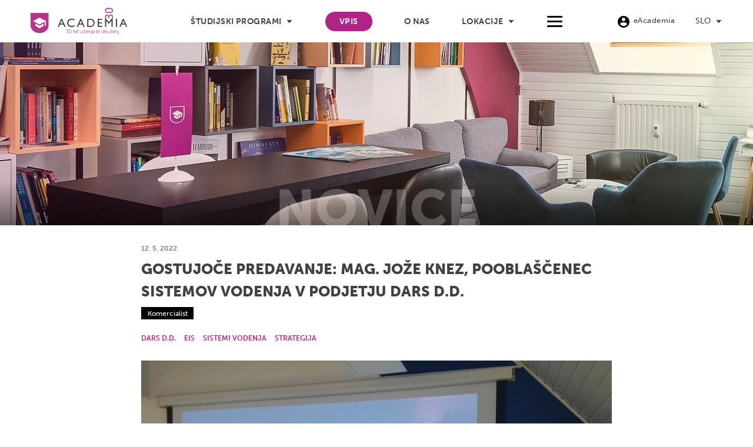

--- FILE ---
content_type: text/html; charset=UTF-8
request_url: https://www.academia.si/aktualno/gostujoce-predavanje-mag-joze-knez-pooblascenec-sistemov-vodenja-v-podjetju-dars-d-d
body_size: 34020
content:
<!DOCTYPE html>
<html lang="sl-SI" class="html_stretched responsive av-preloader-disabled  html_header_top html_logo_left html_main_nav_header html_menu_right html_slim html_header_sticky_disabled html_header_shrinking_disabled html_mobile_menu_phone html_header_searchicon_disabled html_content_align_center html_header_unstick_top_disabled html_header_stretch html_minimal_header html_av-submenu-hidden html_av-submenu-display-click html_av-overlay-full html_5100 html_av-submenu-noclone html_entry_id_6487 av-cookies-no-cookie-consent av-no-preview av-default-lightbox html_text_menu_active av-mobile-menu-switch-default">
<head>
<meta charset="UTF-8" />
<script type="text/javascript">
/* <![CDATA[ */
var gform;gform||(document.addEventListener("gform_main_scripts_loaded",function(){gform.scriptsLoaded=!0}),document.addEventListener("gform/theme/scripts_loaded",function(){gform.themeScriptsLoaded=!0}),window.addEventListener("DOMContentLoaded",function(){gform.domLoaded=!0}),gform={domLoaded:!1,scriptsLoaded:!1,themeScriptsLoaded:!1,isFormEditor:()=>"function"==typeof InitializeEditor,callIfLoaded:function(o){return!(!gform.domLoaded||!gform.scriptsLoaded||!gform.themeScriptsLoaded&&!gform.isFormEditor()||(gform.isFormEditor()&&console.warn("The use of gform.initializeOnLoaded() is deprecated in the form editor context and will be removed in Gravity Forms 3.1."),o(),0))},initializeOnLoaded:function(o){gform.callIfLoaded(o)||(document.addEventListener("gform_main_scripts_loaded",()=>{gform.scriptsLoaded=!0,gform.callIfLoaded(o)}),document.addEventListener("gform/theme/scripts_loaded",()=>{gform.themeScriptsLoaded=!0,gform.callIfLoaded(o)}),window.addEventListener("DOMContentLoaded",()=>{gform.domLoaded=!0,gform.callIfLoaded(o)}))},hooks:{action:{},filter:{}},addAction:function(o,r,e,t){gform.addHook("action",o,r,e,t)},addFilter:function(o,r,e,t){gform.addHook("filter",o,r,e,t)},doAction:function(o){gform.doHook("action",o,arguments)},applyFilters:function(o){return gform.doHook("filter",o,arguments)},removeAction:function(o,r){gform.removeHook("action",o,r)},removeFilter:function(o,r,e){gform.removeHook("filter",o,r,e)},addHook:function(o,r,e,t,n){null==gform.hooks[o][r]&&(gform.hooks[o][r]=[]);var d=gform.hooks[o][r];null==n&&(n=r+"_"+d.length),gform.hooks[o][r].push({tag:n,callable:e,priority:t=null==t?10:t})},doHook:function(r,o,e){var t;if(e=Array.prototype.slice.call(e,1),null!=gform.hooks[r][o]&&((o=gform.hooks[r][o]).sort(function(o,r){return o.priority-r.priority}),o.forEach(function(o){"function"!=typeof(t=o.callable)&&(t=window[t]),"action"==r?t.apply(null,e):e[0]=t.apply(null,e)})),"filter"==r)return e[0]},removeHook:function(o,r,t,n){var e;null!=gform.hooks[o][r]&&(e=(e=gform.hooks[o][r]).filter(function(o,r,e){return!!(null!=n&&n!=o.tag||null!=t&&t!=o.priority)}),gform.hooks[o][r]=e)}});
/* ]]> */
</script>

<meta name="facebook-domain-verification" content="skggefia7q2ftey9hd2kuj9c8a9kcx" />
<link rel="preconnect" href="https://fonts.googleapis.com">
<link rel="preconnect" href="https://fonts.gstatic.com" crossorigin>
<link href="https://fonts.googleapis.com/css2?family=Titillium+Web:ital,wght@0,400;0,600;0,700;1,400&display=swap" rel="stylesheet">


<!-- mobile setting -->
<meta name="viewport" content="width=device-width, initial-scale=1">

<!-- Scripts/CSS and wp_head hook -->
<meta name='robots' content='index, follow, max-image-preview:large, max-snippet:-1, max-video-preview:-1' />
	<style>img:is([sizes="auto" i], [sizes^="auto," i]) { contain-intrinsic-size: 3000px 1500px }</style>
	<link rel="alternate" hreflang="sl" href="https://www.academia.si/aktualno/gostujoce-predavanje-mag-joze-knez-pooblascenec-sistemov-vodenja-v-podjetju-dars-d-d" />
<link rel="alternate" hreflang="en" href="https://www.academia.si/en/latest/guest-lecture-joze-knez-management-systems-officer-at-dars-d-d" />
<link rel="alternate" hreflang="x-default" href="https://www.academia.si/aktualno/gostujoce-predavanje-mag-joze-knez-pooblascenec-sistemov-vodenja-v-podjetju-dars-d-d" />

	<!-- This site is optimized with the Yoast SEO plugin v26.0 - https://yoast.com/wordpress/plugins/seo/ -->
	<title>Gostujoče predavanje: mag. Jože Knez, pooblaščenec sistemov vodenja v podjetju DARS d.d. - Academia</title>
	<link rel="canonical" href="https://www.academia.si/aktualno/gostujoce-predavanje-mag-joze-knez-pooblascenec-sistemov-vodenja-v-podjetju-dars-d-d" />
	<meta property="og:locale" content="sl_SI" />
	<meta property="og:type" content="article" />
	<meta property="og:title" content="Gostujoče predavanje: mag. Jože Knez, pooblaščenec sistemov vodenja v podjetju DARS d.d. - Academia" />
	<meta property="og:description" content="V okviru predmeta Ugotavljanje in zagotavljanje kakovosti predavatelja g. Vorine programa Ekonomist &#8211; modul Komercialist smo gostili mag. Jožeta Kneza, pooblaščenega za sisteme vodenja pri podjetju DARS d.d., kjer vodi reorganizacijo in strategijo podjetja, ocenjuje poslovno odličnost ter vodi projekt neprekinjenega poslovanja, varovanje informacij in je del ekipe, ki vzpostavlja sistem trajnosti z energijo. Ob [&hellip;]" />
	<meta property="og:url" content="https://www.academia.si/aktualno/gostujoce-predavanje-mag-joze-knez-pooblascenec-sistemov-vodenja-v-podjetju-dars-d-d" />
	<meta property="og:site_name" content="Academia" />
	<meta property="article:published_time" content="2022-05-12T17:41:53+00:00" />
	<meta property="article:modified_time" content="2022-05-17T15:21:32+00:00" />
	<meta property="og:image" content="https://www.academia.si/wp-content/uploads/2022/05/20220512_182355-950x752.jpg" />
	<meta property="og:image:width" content="950" />
	<meta property="og:image:height" content="752" />
	<meta property="og:image:type" content="image/jpeg" />
	<meta name="author" content="Academia Maribor" />
	<meta name="twitter:card" content="summary_large_image" />
	<meta name="twitter:label1" content="Written by" />
	<meta name="twitter:data1" content="Academia Maribor" />
	<meta name="twitter:label2" content="Est. reading time" />
	<meta name="twitter:data2" content="1 minuta" />
	<script type="application/ld+json" class="yoast-schema-graph">{"@context":"https://schema.org","@graph":[{"@type":"WebPage","@id":"https://www.academia.si/aktualno/gostujoce-predavanje-mag-joze-knez-pooblascenec-sistemov-vodenja-v-podjetju-dars-d-d","url":"https://www.academia.si/aktualno/gostujoce-predavanje-mag-joze-knez-pooblascenec-sistemov-vodenja-v-podjetju-dars-d-d","name":"Gostujoče predavanje: mag. Jože Knez, pooblaščenec sistemov vodenja v podjetju DARS d.d. - Academia","isPartOf":{"@id":"https://www.academia.si/#website"},"primaryImageOfPage":{"@id":"https://www.academia.si/aktualno/gostujoce-predavanje-mag-joze-knez-pooblascenec-sistemov-vodenja-v-podjetju-dars-d-d#primaryimage"},"image":{"@id":"https://www.academia.si/aktualno/gostujoce-predavanje-mag-joze-knez-pooblascenec-sistemov-vodenja-v-podjetju-dars-d-d#primaryimage"},"thumbnailUrl":"https://www.academia.si/wp-content/uploads/2022/05/20220512_182355-scaled.jpg","datePublished":"2022-05-12T17:41:53+00:00","dateModified":"2022-05-17T15:21:32+00:00","author":{"@id":"https://www.academia.si/#/schema/person/5806ab3912eb06d657718493e0fc36cb"},"breadcrumb":{"@id":"https://www.academia.si/aktualno/gostujoce-predavanje-mag-joze-knez-pooblascenec-sistemov-vodenja-v-podjetju-dars-d-d#breadcrumb"},"inLanguage":"sl-SI","potentialAction":[{"@type":"ReadAction","target":["https://www.academia.si/aktualno/gostujoce-predavanje-mag-joze-knez-pooblascenec-sistemov-vodenja-v-podjetju-dars-d-d"]}]},{"@type":"ImageObject","inLanguage":"sl-SI","@id":"https://www.academia.si/aktualno/gostujoce-predavanje-mag-joze-knez-pooblascenec-sistemov-vodenja-v-podjetju-dars-d-d#primaryimage","url":"https://www.academia.si/wp-content/uploads/2022/05/20220512_182355-scaled.jpg","contentUrl":"https://www.academia.si/wp-content/uploads/2022/05/20220512_182355-scaled.jpg","width":1920,"height":2560},{"@type":"BreadcrumbList","@id":"https://www.academia.si/aktualno/gostujoce-predavanje-mag-joze-knez-pooblascenec-sistemov-vodenja-v-podjetju-dars-d-d#breadcrumb","itemListElement":[{"@type":"ListItem","position":1,"name":"Home","item":"https://www.academia.si/"},{"@type":"ListItem","position":2,"name":"Novice","item":"https://www.academia.si/novice"},{"@type":"ListItem","position":3,"name":"Gostujoče predavanje: mag. Jože Knez, pooblaščenec sistemov vodenja v podjetju DARS d.d."}]},{"@type":"WebSite","@id":"https://www.academia.si/#website","url":"https://www.academia.si/","name":"Academia","description":"Edina višja strokovna šola z akreditacijo programov Velike Britanije in Slovenije.","potentialAction":[{"@type":"SearchAction","target":{"@type":"EntryPoint","urlTemplate":"https://www.academia.si/?s={search_term_string}"},"query-input":{"@type":"PropertyValueSpecification","valueRequired":true,"valueName":"search_term_string"}}],"inLanguage":"sl-SI"},{"@type":"Person","@id":"https://www.academia.si/#/schema/person/5806ab3912eb06d657718493e0fc36cb","name":"Academia Maribor","url":"https://www.academia.si/author/zand"}]}</script>
	<!-- / Yoast SEO plugin. -->


<link rel='dns-prefetch' href='//use.typekit.net' />
<link rel="alternate" type="application/rss+xml" title="Academia &raquo; Vir" href="https://www.academia.si/feed" />
<link rel="alternate" type="application/rss+xml" title="Academia &raquo; Vir komentarjev" href="https://www.academia.si/comments/feed" />
<link rel='stylesheet' id='wp-block-library-css' href='https://www.academia.si/wp-includes/css/dist/block-library/style.min.css' type='text/css' media='all' />
<link rel='stylesheet' id='enfold-custom-block-css-css' href='https://www.academia.si/wp-content/themes/enfold/wp-blocks/src/textblock/style.css' type='text/css' media='all' />
<style id='global-styles-inline-css' type='text/css'>
:root{--wp--preset--aspect-ratio--square: 1;--wp--preset--aspect-ratio--4-3: 4/3;--wp--preset--aspect-ratio--3-4: 3/4;--wp--preset--aspect-ratio--3-2: 3/2;--wp--preset--aspect-ratio--2-3: 2/3;--wp--preset--aspect-ratio--16-9: 16/9;--wp--preset--aspect-ratio--9-16: 9/16;--wp--preset--color--black: #000000;--wp--preset--color--cyan-bluish-gray: #abb8c3;--wp--preset--color--white: #ffffff;--wp--preset--color--pale-pink: #f78da7;--wp--preset--color--vivid-red: #cf2e2e;--wp--preset--color--luminous-vivid-orange: #ff6900;--wp--preset--color--luminous-vivid-amber: #fcb900;--wp--preset--color--light-green-cyan: #7bdcb5;--wp--preset--color--vivid-green-cyan: #00d084;--wp--preset--color--pale-cyan-blue: #8ed1fc;--wp--preset--color--vivid-cyan-blue: #0693e3;--wp--preset--color--vivid-purple: #9b51e0;--wp--preset--color--metallic-red: #b02b2c;--wp--preset--color--maximum-yellow-red: #edae44;--wp--preset--color--yellow-sun: #eeee22;--wp--preset--color--palm-leaf: #83a846;--wp--preset--color--aero: #7bb0e7;--wp--preset--color--old-lavender: #745f7e;--wp--preset--color--steel-teal: #5f8789;--wp--preset--color--raspberry-pink: #d65799;--wp--preset--color--medium-turquoise: #4ecac2;--wp--preset--gradient--vivid-cyan-blue-to-vivid-purple: linear-gradient(135deg,rgba(6,147,227,1) 0%,rgb(155,81,224) 100%);--wp--preset--gradient--light-green-cyan-to-vivid-green-cyan: linear-gradient(135deg,rgb(122,220,180) 0%,rgb(0,208,130) 100%);--wp--preset--gradient--luminous-vivid-amber-to-luminous-vivid-orange: linear-gradient(135deg,rgba(252,185,0,1) 0%,rgba(255,105,0,1) 100%);--wp--preset--gradient--luminous-vivid-orange-to-vivid-red: linear-gradient(135deg,rgba(255,105,0,1) 0%,rgb(207,46,46) 100%);--wp--preset--gradient--very-light-gray-to-cyan-bluish-gray: linear-gradient(135deg,rgb(238,238,238) 0%,rgb(169,184,195) 100%);--wp--preset--gradient--cool-to-warm-spectrum: linear-gradient(135deg,rgb(74,234,220) 0%,rgb(151,120,209) 20%,rgb(207,42,186) 40%,rgb(238,44,130) 60%,rgb(251,105,98) 80%,rgb(254,248,76) 100%);--wp--preset--gradient--blush-light-purple: linear-gradient(135deg,rgb(255,206,236) 0%,rgb(152,150,240) 100%);--wp--preset--gradient--blush-bordeaux: linear-gradient(135deg,rgb(254,205,165) 0%,rgb(254,45,45) 50%,rgb(107,0,62) 100%);--wp--preset--gradient--luminous-dusk: linear-gradient(135deg,rgb(255,203,112) 0%,rgb(199,81,192) 50%,rgb(65,88,208) 100%);--wp--preset--gradient--pale-ocean: linear-gradient(135deg,rgb(255,245,203) 0%,rgb(182,227,212) 50%,rgb(51,167,181) 100%);--wp--preset--gradient--electric-grass: linear-gradient(135deg,rgb(202,248,128) 0%,rgb(113,206,126) 100%);--wp--preset--gradient--midnight: linear-gradient(135deg,rgb(2,3,129) 0%,rgb(40,116,252) 100%);--wp--preset--font-size--small: 1rem;--wp--preset--font-size--medium: 1.125rem;--wp--preset--font-size--large: 1.75rem;--wp--preset--font-size--x-large: clamp(1.75rem, 3vw, 2.25rem);--wp--preset--spacing--20: 0.44rem;--wp--preset--spacing--30: 0.67rem;--wp--preset--spacing--40: 1rem;--wp--preset--spacing--50: 1.5rem;--wp--preset--spacing--60: 2.25rem;--wp--preset--spacing--70: 3.38rem;--wp--preset--spacing--80: 5.06rem;--wp--preset--shadow--natural: 6px 6px 9px rgba(0, 0, 0, 0.2);--wp--preset--shadow--deep: 12px 12px 50px rgba(0, 0, 0, 0.4);--wp--preset--shadow--sharp: 6px 6px 0px rgba(0, 0, 0, 0.2);--wp--preset--shadow--outlined: 6px 6px 0px -3px rgba(255, 255, 255, 1), 6px 6px rgba(0, 0, 0, 1);--wp--preset--shadow--crisp: 6px 6px 0px rgba(0, 0, 0, 1);}:root { --wp--style--global--content-size: 800px;--wp--style--global--wide-size: 1130px; }:where(body) { margin: 0; }.wp-site-blocks > .alignleft { float: left; margin-right: 2em; }.wp-site-blocks > .alignright { float: right; margin-left: 2em; }.wp-site-blocks > .aligncenter { justify-content: center; margin-left: auto; margin-right: auto; }:where(.is-layout-flex){gap: 0.5em;}:where(.is-layout-grid){gap: 0.5em;}.is-layout-flow > .alignleft{float: left;margin-inline-start: 0;margin-inline-end: 2em;}.is-layout-flow > .alignright{float: right;margin-inline-start: 2em;margin-inline-end: 0;}.is-layout-flow > .aligncenter{margin-left: auto !important;margin-right: auto !important;}.is-layout-constrained > .alignleft{float: left;margin-inline-start: 0;margin-inline-end: 2em;}.is-layout-constrained > .alignright{float: right;margin-inline-start: 2em;margin-inline-end: 0;}.is-layout-constrained > .aligncenter{margin-left: auto !important;margin-right: auto !important;}.is-layout-constrained > :where(:not(.alignleft):not(.alignright):not(.alignfull)){max-width: var(--wp--style--global--content-size);margin-left: auto !important;margin-right: auto !important;}.is-layout-constrained > .alignwide{max-width: var(--wp--style--global--wide-size);}body .is-layout-flex{display: flex;}.is-layout-flex{flex-wrap: wrap;align-items: center;}.is-layout-flex > :is(*, div){margin: 0;}body .is-layout-grid{display: grid;}.is-layout-grid > :is(*, div){margin: 0;}body{padding-top: 0px;padding-right: 0px;padding-bottom: 0px;padding-left: 0px;}a:where(:not(.wp-element-button)){text-decoration: underline;}:root :where(.wp-element-button, .wp-block-button__link){background-color: #32373c;border-width: 0;color: #fff;font-family: inherit;font-size: inherit;line-height: inherit;padding: calc(0.667em + 2px) calc(1.333em + 2px);text-decoration: none;}.has-black-color{color: var(--wp--preset--color--black) !important;}.has-cyan-bluish-gray-color{color: var(--wp--preset--color--cyan-bluish-gray) !important;}.has-white-color{color: var(--wp--preset--color--white) !important;}.has-pale-pink-color{color: var(--wp--preset--color--pale-pink) !important;}.has-vivid-red-color{color: var(--wp--preset--color--vivid-red) !important;}.has-luminous-vivid-orange-color{color: var(--wp--preset--color--luminous-vivid-orange) !important;}.has-luminous-vivid-amber-color{color: var(--wp--preset--color--luminous-vivid-amber) !important;}.has-light-green-cyan-color{color: var(--wp--preset--color--light-green-cyan) !important;}.has-vivid-green-cyan-color{color: var(--wp--preset--color--vivid-green-cyan) !important;}.has-pale-cyan-blue-color{color: var(--wp--preset--color--pale-cyan-blue) !important;}.has-vivid-cyan-blue-color{color: var(--wp--preset--color--vivid-cyan-blue) !important;}.has-vivid-purple-color{color: var(--wp--preset--color--vivid-purple) !important;}.has-metallic-red-color{color: var(--wp--preset--color--metallic-red) !important;}.has-maximum-yellow-red-color{color: var(--wp--preset--color--maximum-yellow-red) !important;}.has-yellow-sun-color{color: var(--wp--preset--color--yellow-sun) !important;}.has-palm-leaf-color{color: var(--wp--preset--color--palm-leaf) !important;}.has-aero-color{color: var(--wp--preset--color--aero) !important;}.has-old-lavender-color{color: var(--wp--preset--color--old-lavender) !important;}.has-steel-teal-color{color: var(--wp--preset--color--steel-teal) !important;}.has-raspberry-pink-color{color: var(--wp--preset--color--raspberry-pink) !important;}.has-medium-turquoise-color{color: var(--wp--preset--color--medium-turquoise) !important;}.has-black-background-color{background-color: var(--wp--preset--color--black) !important;}.has-cyan-bluish-gray-background-color{background-color: var(--wp--preset--color--cyan-bluish-gray) !important;}.has-white-background-color{background-color: var(--wp--preset--color--white) !important;}.has-pale-pink-background-color{background-color: var(--wp--preset--color--pale-pink) !important;}.has-vivid-red-background-color{background-color: var(--wp--preset--color--vivid-red) !important;}.has-luminous-vivid-orange-background-color{background-color: var(--wp--preset--color--luminous-vivid-orange) !important;}.has-luminous-vivid-amber-background-color{background-color: var(--wp--preset--color--luminous-vivid-amber) !important;}.has-light-green-cyan-background-color{background-color: var(--wp--preset--color--light-green-cyan) !important;}.has-vivid-green-cyan-background-color{background-color: var(--wp--preset--color--vivid-green-cyan) !important;}.has-pale-cyan-blue-background-color{background-color: var(--wp--preset--color--pale-cyan-blue) !important;}.has-vivid-cyan-blue-background-color{background-color: var(--wp--preset--color--vivid-cyan-blue) !important;}.has-vivid-purple-background-color{background-color: var(--wp--preset--color--vivid-purple) !important;}.has-metallic-red-background-color{background-color: var(--wp--preset--color--metallic-red) !important;}.has-maximum-yellow-red-background-color{background-color: var(--wp--preset--color--maximum-yellow-red) !important;}.has-yellow-sun-background-color{background-color: var(--wp--preset--color--yellow-sun) !important;}.has-palm-leaf-background-color{background-color: var(--wp--preset--color--palm-leaf) !important;}.has-aero-background-color{background-color: var(--wp--preset--color--aero) !important;}.has-old-lavender-background-color{background-color: var(--wp--preset--color--old-lavender) !important;}.has-steel-teal-background-color{background-color: var(--wp--preset--color--steel-teal) !important;}.has-raspberry-pink-background-color{background-color: var(--wp--preset--color--raspberry-pink) !important;}.has-medium-turquoise-background-color{background-color: var(--wp--preset--color--medium-turquoise) !important;}.has-black-border-color{border-color: var(--wp--preset--color--black) !important;}.has-cyan-bluish-gray-border-color{border-color: var(--wp--preset--color--cyan-bluish-gray) !important;}.has-white-border-color{border-color: var(--wp--preset--color--white) !important;}.has-pale-pink-border-color{border-color: var(--wp--preset--color--pale-pink) !important;}.has-vivid-red-border-color{border-color: var(--wp--preset--color--vivid-red) !important;}.has-luminous-vivid-orange-border-color{border-color: var(--wp--preset--color--luminous-vivid-orange) !important;}.has-luminous-vivid-amber-border-color{border-color: var(--wp--preset--color--luminous-vivid-amber) !important;}.has-light-green-cyan-border-color{border-color: var(--wp--preset--color--light-green-cyan) !important;}.has-vivid-green-cyan-border-color{border-color: var(--wp--preset--color--vivid-green-cyan) !important;}.has-pale-cyan-blue-border-color{border-color: var(--wp--preset--color--pale-cyan-blue) !important;}.has-vivid-cyan-blue-border-color{border-color: var(--wp--preset--color--vivid-cyan-blue) !important;}.has-vivid-purple-border-color{border-color: var(--wp--preset--color--vivid-purple) !important;}.has-metallic-red-border-color{border-color: var(--wp--preset--color--metallic-red) !important;}.has-maximum-yellow-red-border-color{border-color: var(--wp--preset--color--maximum-yellow-red) !important;}.has-yellow-sun-border-color{border-color: var(--wp--preset--color--yellow-sun) !important;}.has-palm-leaf-border-color{border-color: var(--wp--preset--color--palm-leaf) !important;}.has-aero-border-color{border-color: var(--wp--preset--color--aero) !important;}.has-old-lavender-border-color{border-color: var(--wp--preset--color--old-lavender) !important;}.has-steel-teal-border-color{border-color: var(--wp--preset--color--steel-teal) !important;}.has-raspberry-pink-border-color{border-color: var(--wp--preset--color--raspberry-pink) !important;}.has-medium-turquoise-border-color{border-color: var(--wp--preset--color--medium-turquoise) !important;}.has-vivid-cyan-blue-to-vivid-purple-gradient-background{background: var(--wp--preset--gradient--vivid-cyan-blue-to-vivid-purple) !important;}.has-light-green-cyan-to-vivid-green-cyan-gradient-background{background: var(--wp--preset--gradient--light-green-cyan-to-vivid-green-cyan) !important;}.has-luminous-vivid-amber-to-luminous-vivid-orange-gradient-background{background: var(--wp--preset--gradient--luminous-vivid-amber-to-luminous-vivid-orange) !important;}.has-luminous-vivid-orange-to-vivid-red-gradient-background{background: var(--wp--preset--gradient--luminous-vivid-orange-to-vivid-red) !important;}.has-very-light-gray-to-cyan-bluish-gray-gradient-background{background: var(--wp--preset--gradient--very-light-gray-to-cyan-bluish-gray) !important;}.has-cool-to-warm-spectrum-gradient-background{background: var(--wp--preset--gradient--cool-to-warm-spectrum) !important;}.has-blush-light-purple-gradient-background{background: var(--wp--preset--gradient--blush-light-purple) !important;}.has-blush-bordeaux-gradient-background{background: var(--wp--preset--gradient--blush-bordeaux) !important;}.has-luminous-dusk-gradient-background{background: var(--wp--preset--gradient--luminous-dusk) !important;}.has-pale-ocean-gradient-background{background: var(--wp--preset--gradient--pale-ocean) !important;}.has-electric-grass-gradient-background{background: var(--wp--preset--gradient--electric-grass) !important;}.has-midnight-gradient-background{background: var(--wp--preset--gradient--midnight) !important;}.has-small-font-size{font-size: var(--wp--preset--font-size--small) !important;}.has-medium-font-size{font-size: var(--wp--preset--font-size--medium) !important;}.has-large-font-size{font-size: var(--wp--preset--font-size--large) !important;}.has-x-large-font-size{font-size: var(--wp--preset--font-size--x-large) !important;}
:where(.wp-block-post-template.is-layout-flex){gap: 1.25em;}:where(.wp-block-post-template.is-layout-grid){gap: 1.25em;}
:where(.wp-block-columns.is-layout-flex){gap: 2em;}:where(.wp-block-columns.is-layout-grid){gap: 2em;}
:root :where(.wp-block-pullquote){font-size: 1.5em;line-height: 1.6;}
</style>
<link rel='stylesheet' id='owplugin_slick_css-css' href='https://www.academia.si/wp-content/plugins/ow-plugin/admin/../js/slick.css' type='text/css' media='all' />
<link rel='stylesheet' id='wpml-legacy-dropdown-0-css' href='https://www.academia.si/wp-content/plugins/sitepress-multilingual-cms/templates/language-switchers/legacy-dropdown/style.min.css' type='text/css' media='all' />
<style id='wpml-legacy-dropdown-0-inline-css' type='text/css'>
.wpml-ls-statics-shortcode_actions, .wpml-ls-statics-shortcode_actions .wpml-ls-sub-menu, .wpml-ls-statics-shortcode_actions a {border-color:#EEEEEE;}.wpml-ls-statics-shortcode_actions a, .wpml-ls-statics-shortcode_actions .wpml-ls-sub-menu a, .wpml-ls-statics-shortcode_actions .wpml-ls-sub-menu a:link, .wpml-ls-statics-shortcode_actions li:not(.wpml-ls-current-language) .wpml-ls-link, .wpml-ls-statics-shortcode_actions li:not(.wpml-ls-current-language) .wpml-ls-link:link {color:#444444;background-color:#ffffff;}.wpml-ls-statics-shortcode_actions .wpml-ls-sub-menu a:hover,.wpml-ls-statics-shortcode_actions .wpml-ls-sub-menu a:focus, .wpml-ls-statics-shortcode_actions .wpml-ls-sub-menu a:link:hover, .wpml-ls-statics-shortcode_actions .wpml-ls-sub-menu a:link:focus {color:#000000;background-color:#eeeeee;}.wpml-ls-statics-shortcode_actions .wpml-ls-current-language > a {color:#444444;background-color:#ffffff;}.wpml-ls-statics-shortcode_actions .wpml-ls-current-language:hover>a, .wpml-ls-statics-shortcode_actions .wpml-ls-current-language>a:focus {color:#000000;background-color:#eeeeee;}
#lang_sel img, #lang_sel_list img, #lang_sel_footer img { display: inline; }
</style>
<link rel='stylesheet' id='dev-css-css' href='https://www.academia.si/wp-content/themes/enfold-child/css/style.css' type='text/css' media='all' />
<link rel='stylesheet' id='museo-sans-font-css' href='https://use.typekit.net/xfl4rmf.css?ver=6.8.3' type='text/css' media='all' />
<link rel='stylesheet' id='avia-merged-styles-css' href='https://www.academia.si/wp-content/uploads/dynamic_avia/avia-merged-styles-6f228d7f780f91d6e2e1de18f1cf796a---6953b1421b65a.css' type='text/css' media='all' />
<script type="text/javascript" src="https://www.academia.si/wp-includes/js/jquery/jquery.min.js" id="jquery-core-js"></script>
<script type="text/javascript" src="https://www.academia.si/wp-includes/js/jquery/jquery-migrate.min.js" id="jquery-migrate-js"></script>
<script type="text/javascript" id="wpml-cookie-js-extra">
/* <![CDATA[ */
var wpml_cookies = {"wp-wpml_current_language":{"value":"sl","expires":1,"path":"\/"}};
var wpml_cookies = {"wp-wpml_current_language":{"value":"sl","expires":1,"path":"\/"}};
/* ]]> */
</script>
<script type="text/javascript" src="https://www.academia.si/wp-content/plugins/sitepress-multilingual-cms/res/js/cookies/language-cookie.js" id="wpml-cookie-js" defer="defer" data-wp-strategy="defer"></script>
<script type="text/javascript" src="https://www.academia.si/wp-content/plugins/sitepress-multilingual-cms/templates/language-switchers/legacy-dropdown/script.min.js" id="wpml-legacy-dropdown-0-js"></script>
<script type="text/javascript" src="https://www.academia.si/wp-content/themes/enfold/js/avia-js.js" id="avia-js-js"></script>
<script type="text/javascript" src="https://www.academia.si/wp-content/themes/enfold/js/avia-compat.js" id="avia-compat-js"></script>
<script type="text/javascript" src="https://www.academia.si/wp-content/themes/enfold/config-wpml/wpml-mod.js" id="avia-wpml-script-js"></script>
<link rel="https://api.w.org/" href="https://www.academia.si/wp-json/" /><link rel="alternate" title="JSON" type="application/json" href="https://www.academia.si/wp-json/wp/v2/posts/26363" /><link rel="EditURI" type="application/rsd+xml" title="RSD" href="https://www.academia.si/xmlrpc.php?rsd" />
<meta name="generator" content="WordPress 6.8.3" />
<link rel='shortlink' href='https://www.academia.si/?p=26363' />
<link rel="alternate" title="oEmbed (JSON)" type="application/json+oembed" href="https://www.academia.si/wp-json/oembed/1.0/embed?url=https%3A%2F%2Fwww.academia.si%2Faktualno%2Fgostujoce-predavanje-mag-joze-knez-pooblascenec-sistemov-vodenja-v-podjetju-dars-d-d" />
<link rel="alternate" title="oEmbed (XML)" type="text/xml+oembed" href="https://www.academia.si/wp-json/oembed/1.0/embed?url=https%3A%2F%2Fwww.academia.si%2Faktualno%2Fgostujoce-predavanje-mag-joze-knez-pooblascenec-sistemov-vodenja-v-podjetju-dars-d-d&#038;format=xml" />
<meta name="generator" content="WPML ver:4.8.6 stt:1,46;" />
<meta name="theme-color" content="#B02488"><script type="text/javascript">var ajaxUrlDefault = "https://www.academia.si/wp-admin/admin-ajax.php";</script>	<!-- Google Tag Manager  -->
	<script>(function(w,d,s,l,i){w[l]=w[l]||[];w[l].push({'gtm.start':
	new Date().getTime(),event:'gtm.js'});var f=d.getElementsByTagName(s)[0],
	j=d.createElement(s),dl=l!='dataLayer'?'&l='+l:'';j.async=true;j.src=
	'https://www.googletagmanager.com/gtm.js?id='+i+dl;f.parentNode.insertBefore(j,f);
	})(window,document,'script','dataLayer','GTM-K5MS6MZ');</script>
	<!-- End Google Tag Manager  -->

	<!-- Google Tag Manager (noscript)  -->
	<noscript><iframe src="https://www.googletagmanager.com/ns.html?id=GTM-K5MS6MZ "
	height="0" width="0" style="display:none;visibility:hidden"></iframe></noscript>
	<!-- End Google Tag Manager (noscript)  -->

	
<link rel="icon" href="https://www.academia.si/wp-content/uploads/2020/06/Academia-favicon512x512.svg" type="image/x-icon">
<!--[if lt IE 9]><script src="https://www.academia.si/wp-content/themes/enfold/js/html5shiv.js"></script><![endif]--><link rel="profile" href="https://gmpg.org/xfn/11" />
<link rel="alternate" type="application/rss+xml" title="Academia RSS2 Feed" href="https://www.academia.si/feed" />
<link rel="pingback" href="https://www.academia.si/xmlrpc.php" />
      <meta name="onesignal" content="wordpress-plugin"/>
            <script>

      window.OneSignalDeferred = window.OneSignalDeferred || [];

      OneSignalDeferred.push(function(OneSignal) {
        var oneSignal_options = {};
        window._oneSignalInitOptions = oneSignal_options;

        oneSignal_options['serviceWorkerParam'] = { scope: '/' };
oneSignal_options['serviceWorkerPath'] = 'OneSignalSDKWorker.js.php';

        OneSignal.Notifications.setDefaultUrl("https://www.academia.si");

        oneSignal_options['wordpress'] = true;
oneSignal_options['appId'] = '7e672f13-1ffe-4626-b035-7f0cebefd094';
oneSignal_options['allowLocalhostAsSecureOrigin'] = true;
oneSignal_options['welcomeNotification'] = { };
oneSignal_options['welcomeNotification']['title'] = "Academia";
oneSignal_options['welcomeNotification']['message'] = "Hvala za prijavo!";
oneSignal_options['path'] = "https://www.academia.si/wp-content/plugins/onesignal-free-web-push-notifications/sdk_files/";
oneSignal_options['promptOptions'] = { };
oneSignal_options['promptOptions']['actionMessage'] = "Radi bi ti pošiljali obvestila. Odjaviš se lahko kadarkoli.";
oneSignal_options['promptOptions']['acceptButtonText'] = "Dovoli";
oneSignal_options['promptOptions']['cancelButtonText'] = "Ne hvala";
              OneSignal.init(window._oneSignalInitOptions);
              OneSignal.Slidedown.promptPush()      });

      function documentInitOneSignal() {
        var oneSignal_elements = document.getElementsByClassName("OneSignal-prompt");

        var oneSignalLinkClickHandler = function(event) { OneSignal.Notifications.requestPermission(); event.preventDefault(); };        for(var i = 0; i < oneSignal_elements.length; i++)
          oneSignal_elements[i].addEventListener('click', oneSignalLinkClickHandler, false);
      }

      if (document.readyState === 'complete') {
           documentInitOneSignal();
      }
      else {
           window.addEventListener("load", function(event){
               documentInitOneSignal();
          });
      }
    </script>
<style>.avia-image-overlay-wrap a.avia_image .image-overlay, .avia_transform a .image-overlay {display: none !important;}</style>		<style type="text/css" id="wp-custom-css">
			#CookiebotWidget #CookiebotWidget-buttons #CookiebotWidget-btn-withdraw,#CookiebotWidget #CookiebotWidget-buttons #CookiebotWidget-btn-change{
	font-size: 14px;
	text-transform: uppercase;
}		</style>
		<style type="text/css">
		@font-face {font-family: 'entypo-fontello-enfold'; font-weight: normal; font-style: normal; font-display: swap;
		src: url('https://www.academia.si/wp-content/themes/enfold/config-templatebuilder/avia-template-builder/assets/fonts/entypo-fontello-enfold/entypo-fontello-enfold.woff2') format('woff2'),
		url('https://www.academia.si/wp-content/themes/enfold/config-templatebuilder/avia-template-builder/assets/fonts/entypo-fontello-enfold/entypo-fontello-enfold.woff') format('woff'),
		url('https://www.academia.si/wp-content/themes/enfold/config-templatebuilder/avia-template-builder/assets/fonts/entypo-fontello-enfold/entypo-fontello-enfold.ttf') format('truetype'),
		url('https://www.academia.si/wp-content/themes/enfold/config-templatebuilder/avia-template-builder/assets/fonts/entypo-fontello-enfold/entypo-fontello-enfold.svg#entypo-fontello-enfold') format('svg'),
		url('https://www.academia.si/wp-content/themes/enfold/config-templatebuilder/avia-template-builder/assets/fonts/entypo-fontello-enfold/entypo-fontello-enfold.eot'),
		url('https://www.academia.si/wp-content/themes/enfold/config-templatebuilder/avia-template-builder/assets/fonts/entypo-fontello-enfold/entypo-fontello-enfold.eot?#iefix') format('embedded-opentype');
		}

		#top .avia-font-entypo-fontello-enfold, body .avia-font-entypo-fontello-enfold, html body [data-av_iconfont='entypo-fontello-enfold']:before{ font-family: 'entypo-fontello-enfold'; }
		
		@font-face {font-family: 'entypo-fontello'; font-weight: normal; font-style: normal; font-display: swap;
		src: url('https://www.academia.si/wp-content/themes/enfold/config-templatebuilder/avia-template-builder/assets/fonts/entypo-fontello/entypo-fontello.woff2') format('woff2'),
		url('https://www.academia.si/wp-content/themes/enfold/config-templatebuilder/avia-template-builder/assets/fonts/entypo-fontello/entypo-fontello.woff') format('woff'),
		url('https://www.academia.si/wp-content/themes/enfold/config-templatebuilder/avia-template-builder/assets/fonts/entypo-fontello/entypo-fontello.ttf') format('truetype'),
		url('https://www.academia.si/wp-content/themes/enfold/config-templatebuilder/avia-template-builder/assets/fonts/entypo-fontello/entypo-fontello.svg#entypo-fontello') format('svg'),
		url('https://www.academia.si/wp-content/themes/enfold/config-templatebuilder/avia-template-builder/assets/fonts/entypo-fontello/entypo-fontello.eot'),
		url('https://www.academia.si/wp-content/themes/enfold/config-templatebuilder/avia-template-builder/assets/fonts/entypo-fontello/entypo-fontello.eot?#iefix') format('embedded-opentype');
		}

		#top .avia-font-entypo-fontello, body .avia-font-entypo-fontello, html body [data-av_iconfont='entypo-fontello']:before{ font-family: 'entypo-fontello'; }
		</style>

<!--
Debugging Info for Theme support: 

Theme: Enfold
Version: 7.1.2
Installed: enfold
AviaFramework Version: 5.6
AviaBuilder Version: 6.0
aviaElementManager Version: 1.0.1
- - - - - - - - - - -
ChildTheme: Enfold Child
ChildTheme Version: 1.0
ChildTheme Installed: enfold

- - - - - - - - - - -
ML:256-PU:105-PLA:16
WP:6.8.3
Compress: CSS:all theme files - JS:disabled
Updates: disabled
PLAu:15
-->
</head>

<body id="top" class="wp-singular post-template-default single single-post postid-26363 single-format-standard wp-theme-enfold wp-child-theme-enfold-child stretched rtl_columns av-curtain-numeric helvetica neue-websave helvetica_neue  post-gostujoce-predavanje-mag-joze-knez-pooblascenec-sistemov-vodenja-v-podjetju-dars-d-d parent-gostujoce-predavanje-mag-joze-knez-pooblascenec-sistemov-vodenja-v-podjetju-dars-d-d post-type-post category-aktualno post_tag-dars-d-d post_tag-eis post_tag-sistemi-vodenja post_tag-strategija study_categories-komercialist translation_priority-optional avia-responsive-images-support" itemscope="itemscope" itemtype="https://schema.org/WebPage" >

	
	<div id='wrap_all'>

	
<header id='header' class='all_colors header_color light_bg_color  av_header_top av_logo_left av_main_nav_header av_menu_right av_slim av_header_sticky_disabled av_header_shrinking_disabled av_header_stretch av_mobile_menu_phone av_header_searchicon_disabled av_header_unstick_top_disabled av_minimal_header av_bottom_nav_disabled  av_header_border_disabled'  role="banner" itemscope="itemscope" itemtype="https://schema.org/WPHeader" >

        <div  id='header_main' class='container_wrap container_wrap_logo'>

        <div class='container av-logo-container'><div class='inner-container'><span class='logo avia-svg-logo'><a href='https://www.academia.si/' class='av-contains-svg' aria-label='logo_30let' title='logo_30let'><svg role="graphics-document" title="logo_30let" desc="" alt=""   version="1.1" id="Layer_1" xmlns="http://www.w3.org/2000/svg" xmlns:xlink="http://www.w3.org/1999/xlink" x="0px" y="0px"
	 width="173.4px" height="54.2px" viewBox="0 0 173.4 54.2" style="enable-background:new 0 0 173.4 54.2;" xml:space="preserve" preserveAspectRatio="xMinYMid meet">
<g>
	<path style="fill:#424041;" d="M58.4,31.2L56,25.9l-2.2,5.3H58.4z M55.3,22.8h1.5l6.5,14.6h-2.1l-1.9-4.3H53l-1.8,4.3h-2.1
		L55.3,22.8L55.3,22.8z"/>
	<g>
		<defs>
			<rect id="SVGID_1_" x="1" y="-22" width="177.1" height="72.8"/>
		</defs>
		<clipPath id="SVGID_00000165218245524065561270000017410660388590040249_">
			<use xlink:href="#SVGID_1_"  style="overflow:visible;"/>
		</clipPath>
		<g style="clip-path:url(#SVGID_00000165218245524065561270000017410660388590040249_);">
			<path style="fill:#424041;" d="M79.1,34v2.3c-1.5,0.8-3.3,1.2-5.3,1.2c-1.6,0-3-0.3-4.1-1c-1.1-0.7-2-1.5-2.7-2.7
				c-0.7-1.1-1-2.4-1-3.7c0-2.1,0.8-3.9,2.3-5.3c1.5-1.4,3.4-2.2,5.6-2.2c1.5,0,3.2,0.4,5.1,1.2v2.2c-1.7-1-3.4-1.4-5-1.4
				s-3,0.5-4.1,1.6c-1.1,1-1.7,2.4-1.7,3.9s0.5,2.9,1.6,3.9c1.1,1,2.5,1.5,4.1,1.5S77.4,35.1,79.1,34"/>
		</g>
	</g>
	<path style="fill:#424041;" d="M92.4,31.2l-2.3-5.3l-2.2,5.3H92.4z M89.3,22.8h1.5l6.5,14.6h-2.1l-1.9-4.3h-6.2l-1.8,4.3h-2.1
		L89.3,22.8L89.3,22.8z"/>
	<g>
		<defs>
			<rect id="SVGID_00000157997654025717810430000002367606066114065323_" x="1" y="-22" width="177.1" height="72.8"/>
		</defs>
		<clipPath id="SVGID_00000034769616037198733430000015065781452483424130_">
			<use xlink:href="#SVGID_00000157997654025717810430000002367606066114065323_"  style="overflow:visible;"/>
		</clipPath>
		<g style="clip-path:url(#SVGID_00000034769616037198733430000015065781452483424130_);">
			<path style="fill:#424041;" d="M106.2,24.7h-2.6v10.8h2.7c1,0,1.8-0.1,2.4-0.2c0.6-0.1,1.1-0.3,1.4-0.5c0.4-0.2,0.7-0.5,1.1-0.8
				c1-1,1.5-2.3,1.5-3.9s-0.5-2.8-1.6-3.8c-0.4-0.4-0.8-0.7-1.3-0.9c-0.5-0.2-1-0.4-1.4-0.5C107.9,24.8,107.2,24.7,106.2,24.7
				 M101.5,37.3V22.8h4.9c2,0,3.5,0.3,4.7,0.9c1.2,0.6,2.1,1.5,2.7,2.6c0.7,1.2,1,2.4,1,3.8c0,1-0.2,1.9-0.6,2.8
				c-0.4,0.9-0.9,1.7-1.6,2.3c-0.7,0.7-1.5,1.2-2.5,1.6c-0.6,0.2-1,0.4-1.5,0.4c-0.5,0.1-1.3,0.1-2.6,0.1L101.5,37.3L101.5,37.3z"/>
		</g>
	</g>
	<polygon style="fill:#424041;" points="120,22.8 128.2,22.8 128.2,24.7 122.1,24.7 122.1,29.1 128,29.1 128,31 122.1,31 
		122.1,35.5 128.4,35.5 128.4,37.3 120,37.3 	"/>
	<polygon style="fill:#424041;" points="144.7,22.8 146.7,22.8 146.7,37.4 144.6,37.4 144.6,26.1 140.1,31.7 139.7,31.7 135.2,26.1 
		135.2,37.4 133.1,37.4 133.1,22.8 135.1,22.8 139.9,28.8 	"/>
	<rect x="152.4" y="22.8" style="fill:#424041;" width="2.1" height="14.5"/>
	<path style="fill:#424041;" d="M167.9,31.2l-2.3-5.3l-2.2,5.3H167.9z M164.8,22.8h1.5l6.5,14.6h-2.1l-1.9-4.3h-6.2l-1.8,4.3h-2.1
		L164.8,22.8L164.8,22.8z"/>
	<g>
		<defs>
			<rect id="SVGID_00000167358376937874703230000002284562630835655812_" x="1" y="-22" width="177.1" height="72.8"/>
		</defs>
		<clipPath id="SVGID_00000170248664156884948430000017591784417887702461_">
			<use xlink:href="#SVGID_00000167358376937874703230000002284562630835655812_"  style="overflow:visible;"/>
		</clipPath>
		<g style="clip-path:url(#SVGID_00000170248664156884948430000017591784417887702461_);">
			<path style="fill:#B2378B;" d="M28.1,35.2h-2.1v-7.2l-9.2,5.1L5.6,26.9l11.3-6.2l11.3,6.2L28.1,35.2L28.1,35.2z M24.1,35.5
				l-7.2,4l-7.2-4v-4.2l7.2,4l7.2-4V35.5z M1,12.4v22.6l0,0c0.2,7.4,7.3,13.3,16,13.3s15.8-5.9,16-13.3l0,0V12.4H1z"/>
		</g>
	</g>
	<g>
		<path style="fill:#B2378B;" d="M145.1,23.2c0.3-0.5,0.9-1.8,0.9-3.1c0-2.4-1.5-3.2-2.7-3.1c-1.9,0-2.8,1.8-2.8,3.6
			c0,0.4,0,0.6,0,1h-1.4v-1c0-1.4-0.7-3.1-2.3-3.1c-1.1,0-2.1,0.7-2.1,2.4c0,1.1,0.5,2.2,0.9,2.8c-0.6,0.2-0.8,0.3-1.4,0.5
			c-0.5-0.7-1.1-2.1-1.1-3.6c0-2.7,1.6-4,3.3-4c1.4,0,2.7,0.9,3.3,2.6h0c0.3-1.7,1.6-3.1,3.6-3.1c2.2,0,4.2,1.7,4.2,5.1
			c0,1.6-0.5,2.9-0.9,3.6C146,23.5,145.7,23.4,145.1,23.2L145.1,23.2z"/>
		<path style="fill:#B2378B;" d="M140.2,3.4c4.7,0,7.3,1.8,7.3,4.8c0,2.7-2.6,4.6-7.2,4.6c-4.6,0-7.2-2-7.2-4.8
			C133.2,5.1,135.8,3.4,140.2,3.4z M140.4,11c3.6,0,5.7-1.1,5.7-2.8c0-1.9-2.2-2.8-5.8-2.8c-3.6,0-5.7,0.9-5.7,2.8
			C134.6,9.8,136.6,11,140.4,11z"/>
	</g>
	<g>
		<path style="fill:#B2378B;" d="M64.8,47.1c0,0,0.6,0.7,1.6,0.7c0.7,0,1.4-0.6,1.4-1.3c0-0.9-0.8-1.3-1.6-1.3h-0.4
			c-0.1-0.1-0.1-0.2-0.1-0.4c0.6-0.7,0.9-1.1,1.5-1.8c0.2-0.2,0.3-0.3,0.3-0.3l0,0c0,0-0.2,0-0.5,0h-2.3v-0.6h3.6v0.4
			c-0.7,0.9-1.1,1.3-1.9,2.1c0.8,0,1.9,0.5,1.9,1.8c0,1.1-0.9,1.9-2,1.9c-1.2,0-2-0.8-2-0.8C64.6,47.4,64.7,47.3,64.8,47.1
			L64.8,47.1z"/>
		<path style="fill:#B2378B;" d="M69.5,45.2c0-1.8,0.5-3.2,2.1-3.2s2.1,1.4,2.1,3.2c0,1.8-0.5,3.2-2.1,3.2S69.5,47,69.5,45.2z
			 M73.1,45.2c0-1.5-0.3-2.6-1.5-2.6s-1.5,1.2-1.5,2.6s0.3,2.6,1.5,2.6S73.1,46.7,73.1,45.2z"/>
		<path style="fill:#B2378B;" d="M77.4,42.1H78c0,2,0,3,0,5c0,0.6,0.3,0.7,0.5,0.7c0.1,0,0.1,0,0.1,0v0.5c0,0-0.1,0-0.2,0
			c-0.4,0-1-0.1-1-1.1C77.4,45.2,77.4,44.2,77.4,42.1L77.4,42.1z"/>
		<path style="fill:#B2378B;" d="M81.4,43.8c1.2,0,1.9,0.9,1.9,2c0,0.1,0,0.3,0,0.3h-3.4c0,1.1,0.8,1.8,1.7,1.8
			c0.8,0,1.3-0.5,1.3-0.5c0.1,0.2,0.2,0.3,0.3,0.5c0,0-0.6,0.6-1.6,0.6c-1.3,0-2.3-1-2.3-2.3C79.2,44.7,80.2,43.8,81.4,43.8z
			 M82.6,45.7c0-0.9-0.6-1.4-1.3-1.4c-0.7,0-1.4,0.5-1.5,1.4H82.6z"/>
		<path style="fill:#B2378B;" d="M84.4,44.4h-0.6v-0.5h0.6c0-0.5,0-0.8,0-1.3H85c0,0.5,0,0.8,0,1.3h1.1v0.5H85c0,0.9,0,1.3,0,2.2
			c0,1,0.7,1.2,1,1.2c0.1,0,0.2,0,0.2,0v0.5c0,0-0.1,0-0.3,0c-0.5,0-1.5-0.2-1.5-1.7C84.4,45.8,84.4,45.3,84.4,44.4L84.4,44.4z"/>
		<path style="fill:#B2378B;" d="M89.5,43.9h0.6c0,1.1,0,1.6,0,2.7c0,0.7,0.1,1.3,1,1.3c1,0,1.6-0.9,1.6-1.9c0-0.8,0-1.3,0-2.1h0.6
			c0,1.8,0,2.7,0,4.4h-0.6c0-0.3,0-0.4,0-0.7c0-0.2,0-0.3,0-0.3h0c-0.2,0.4-0.8,1.1-1.7,1.1c-1,0-1.5-0.6-1.5-1.7S89.5,45,89.5,43.9
			L89.5,43.9z"/>
		<path style="fill:#B2378B;" d="M96.8,43.8c1.1,0,1.6,0.6,1.6,0.6c-0.1,0.2-0.2,0.3-0.3,0.4c0,0-0.5-0.5-1.3-0.5
			c-1,0-1.7,0.7-1.7,1.8s0.8,1.8,1.7,1.8c0.9,0,1.4-0.6,1.4-0.6c0.1,0.2,0.2,0.3,0.3,0.5c0,0-0.6,0.7-1.7,0.7
			c-1.3,0-2.3-0.9-2.3-2.3S95.5,43.8,96.8,43.8z M95.5,42.1h0.6c0.2,0.3,0.3,0.4,0.5,0.7h0c0.2-0.3,0.3-0.4,0.5-0.7h0.6
			c-0.3,0.4-0.4,0.6-0.7,1h-0.7C96,42.8,95.8,42.6,95.5,42.1L95.5,42.1z"/>
		<path style="fill:#B2378B;" d="M101.3,43.8c1.2,0,1.9,0.9,1.9,2c0,0.1,0,0.3,0,0.3h-3.4c0,1.1,0.8,1.8,1.7,1.8
			c0.8,0,1.3-0.5,1.3-0.5c0.1,0.2,0.2,0.3,0.3,0.5c0,0-0.6,0.6-1.6,0.6c-1.3,0-2.3-1-2.3-2.3C99.1,44.7,100.1,43.8,101.3,43.8
			L101.3,43.8z M102.6,45.7c0-0.9-0.6-1.4-1.3-1.4c-0.7,0-1.4,0.5-1.5,1.4H102.6L102.6,45.7z"/>
		<path style="fill:#B2378B;" d="M104.3,43.9h0.6v0.7c0,0.2,0,0.3,0,0.3h0c0.2-0.4,0.7-1.1,1.8-1.1c1,0,1.5,0.6,1.5,1.7v2.8h-0.6
			c0-1.1,0-1.6,0-2.7c0-0.7-0.1-1.3-1-1.3c-0.8,0-1.4,0.5-1.6,1.2c-0.1,0.2-0.1,0.4-0.1,0.6c0,0.8,0,1.3,0,2.1h-0.6
			C104.3,46.5,104.3,45.7,104.3,43.9z"/>
		<path style="fill:#B2378B;" d="M110.1,43.9c0,1.8,0,2.8,0,4.6c0,1.5-1,1.7-1.5,1.7c-0.2,0-0.3,0-0.3,0v-0.5c0,0,0.1,0,0.2,0
			c0.3,0,1-0.1,1-1.1c0-1.8,0-2.7,0-4.6L110.1,43.9L110.1,43.9z M109.5,42.1h0.6v0.8h-0.6V42.1z"/>
		<path style="fill:#B2378B;" d="M113.8,45.6h0.2v-0.1c0-0.9-0.5-1.1-1.1-1.1c-0.7,0-1.2,0.4-1.2,0.4c-0.1-0.2-0.2-0.3-0.3-0.5
			c0,0,0.6-0.5,1.6-0.5c1.1,0,1.7,0.6,1.7,1.7c0,1.1,0,1.7,0,2.8H114c0-0.2,0-0.3,0-0.5c0-0.2,0-0.4,0-0.4h0c0,0-0.4,1-1.5,1
			c-0.7,0-1.5-0.4-1.5-1.3C111,45.6,113,45.6,113.8,45.6L113.8,45.6z M112.7,47.9c0.8,0,1.4-0.9,1.4-1.7v-0.2h-0.3
			c-0.7,0-2.1,0-2.1,1C111.7,47.5,112,47.9,112.7,47.9z"/>
		<path style="fill:#B2378B;" d="M118.4,42.1c0.3,0,0.4,0,0.6,0v0.8h-0.6V42.1z M118.4,43.9h0.6v4.4h-0.6
			C118.4,46.5,118.4,45.7,118.4,43.9z"/>
		<path style="fill:#B2378B;" d="M119.9,47.9c1-1.2,1.5-1.9,2.5-3.1c0.2-0.2,0.3-0.4,0.3-0.4l0,0c0,0-0.1,0-0.4,0H120v-0.5h3.5v0.4
			c-1,1.2-1.5,1.9-2.5,3.1c-0.2,0.2-0.4,0.4-0.4,0.4l0,0c0,0,0.2,0,0.4,0h2.5v0.5h-3.7L119.9,47.9L119.9,47.9z"/>
		<path style="fill:#B2378B;" d="M127.1,42.1h0.6c0,0.3,0,0.4,0,0.8h-0.6C127.1,42.6,127.1,42.4,127.1,42.1z M127.1,43.9h0.6
			c0,1.8,0,2.7,0,4.4h-0.6C127.1,46.5,127.1,45.7,127.1,43.9z"/>
		<path style="fill:#B2378B;" d="M128.6,47.9c1-1.2,1.5-1.9,2.5-3.1c0.2-0.2,0.3-0.4,0.3-0.4l0,0c0,0-0.1,0-0.4,0
			c-0.9,0-1.4,0-2.3,0v-0.5h3.5v0.4c-1,1.2-1.5,1.9-2.5,3.1c-0.2,0.2-0.4,0.4-0.4,0.4l0,0c0,0,0.2,0,0.4,0h2.5v0.5h-3.7L128.6,47.9
			L128.6,47.9z"/>
		<path style="fill:#B2378B;" d="M133.3,42.1h0.6c0,1.4,0,2.1,0,3.4h0.7l1.3-1.7h0.7c-0.6,0.8-0.9,1.2-1.5,1.9l0,0
			c0.7,1,1,1.5,1.7,2.5h-0.7c-0.6-0.9-0.9-1.3-1.5-2.2h-0.7v2.2h-0.6C133.3,45.9,133.3,44.6,133.3,42.1z"/>
		<path style="fill:#B2378B;" d="M137.6,43.9h0.6v2.7c0,0.7,0.1,1.3,1,1.3c1,0,1.6-0.9,1.6-1.9v-2.1h0.6v4.4h-0.6v-0.7
			c0-0.2,0-0.3,0-0.3h0c-0.2,0.4-0.8,1.1-1.7,1.1c-1,0-1.5-0.6-1.5-1.7L137.6,43.9L137.6,43.9z"/>
		<path style="fill:#B2378B;" d="M142.7,47.4c0,0,0.5,0.5,1.3,0.5c0.5,0,0.9-0.2,0.9-0.7c0-1-2.4-0.7-2.4-2.2c0-0.8,0.7-1.2,1.5-1.2
			c0.9,0,1.4,0.5,1.4,0.5c-0.1,0.2-0.2,0.3-0.3,0.5c0,0-0.4-0.4-1.1-0.4c-0.4,0-0.9,0.2-0.9,0.7c0,1,2.4,0.7,2.4,2.2
			c0,0.7-0.6,1.2-1.5,1.2c-1.1,0-1.6-0.6-1.6-0.6C142.5,47.6,142.6,47.5,142.7,47.4L142.7,47.4z M143,42.1h0.6
			c0.2,0.3,0.3,0.4,0.5,0.7h0c0.2-0.3,0.3-0.4,0.5-0.7h0.6c-0.3,0.4-0.4,0.6-0.7,1h-0.7C143.4,42.8,143.2,42.6,143,42.1L143,42.1z"
			/>
		<path style="fill:#B2378B;" d="M148.5,43.8c1.2,0,1.9,0.9,1.9,2c0,0.1,0,0.3,0,0.3h-3.4c0,1.1,0.8,1.8,1.7,1.8
			c0.8,0,1.3-0.5,1.3-0.5c0.1,0.2,0.2,0.3,0.3,0.5c0,0-0.6,0.6-1.6,0.6c-1.3,0-2.3-1-2.3-2.3C146.3,44.7,147.3,43.8,148.5,43.8
			L148.5,43.8z M149.7,45.7c0-0.9-0.6-1.4-1.3-1.4c-0.7,0-1.4,0.5-1.5,1.4H149.7L149.7,45.7z"/>
		<path style="fill:#B2378B;" d="M151.5,43.9h0.6v0.7c0,0.2,0,0.3,0,0.3h0c0.2-0.4,0.7-1.1,1.8-1.1c1,0,1.5,0.6,1.5,1.7v2.8h-0.6
			v-2.7c0-0.7-0.1-1.3-1-1.3c-0.8,0-1.4,0.5-1.6,1.2c-0.1,0.2-0.1,0.4-0.1,0.6v2.1h-0.6C151.5,48.3,151.5,43.9,151.5,43.9z"/>
		<path style="fill:#B2378B;" d="M157.2,43.9v4.6c0,1.5-1,1.7-1.5,1.7c-0.2,0-0.3,0-0.3,0v-0.5c0,0,0.1,0,0.2,0c0.3,0,1-0.1,1-1.1
			v-4.6L157.2,43.9L157.2,43.9z M156.6,42.1h0.6v0.8h-0.6V42.1z"/>
	</g>
</g>
</svg></a></span><nav class='main_menu' data-selectname='Select a page'  role="navigation" itemscope="itemscope" itemtype="https://schema.org/SiteNavigationElement" ><div class="avia-menu av-main-nav-wrap"><ul role="menu" class="menu av-main-nav" id="avia-menu"><li role="menuitem" id="menu-item-2962" class="has-sub-menu mega-menu-study-programs menu-item menu-item-type-custom menu-item-object-custom menu-item-top-level menu-item-top-level-1"><a itemprop="url" tabindex="0"><span class="avia-bullet"></span><span class="avia-menu-text">Študijski programi</span><span class="avia-menu-fx"><span class="avia-arrow-wrap"><span class="avia-arrow"></span></span></span></a></li>
<li role="menuitem" id="menu-item-2974" class="purple-button menu-item menu-item-type-post_type menu-item-object-page menu-item-top-level menu-item-top-level-2"><a href="https://www.academia.si/vpis-izredni-studij" itemprop="url" tabindex="0"><span class="avia-bullet"></span><span class="avia-menu-text">Vpis</span><span class="avia-menu-fx"><span class="avia-arrow-wrap"><span class="avia-arrow"></span></span></span></a></li>
<li role="menuitem" id="menu-item-3562" class="menu-item menu-item-type-post_type menu-item-object-about-us menu-item-top-level menu-item-top-level-3"><a href="https://www.academia.si/o-nas/kdo-smo" itemprop="url" tabindex="0"><span class="avia-bullet"></span><span class="avia-menu-text">O nas</span><span class="avia-menu-fx"><span class="avia-arrow-wrap"><span class="avia-arrow"></span></span></span></a></li>
<li role="menuitem" id="menu-item-9706" class="has-sub-menu menu-item menu-item-type-custom menu-item-object-custom menu-item-has-children menu-item-top-level menu-item-top-level-4"><a itemprop="url" tabindex="0"><span class="avia-bullet"></span><span class="avia-menu-text">Lokacije</span><span class="avia-menu-fx"><span class="avia-arrow-wrap"><span class="avia-arrow"></span></span></span></a>


<ul class="sub-menu">
	<li role="menuitem" id="menu-item-2972" class="menu-item menu-item-type-post_type menu-item-object-page"><a href="https://www.academia.si/maribor" itemprop="url" tabindex="0"><span class="avia-bullet"></span><span class="avia-menu-text">Maribor</span></a></li>
	<li role="menuitem" id="menu-item-30500" class="menu-item menu-item-type-post_type menu-item-object-page"><a href="https://www.academia.si/ljubljana" itemprop="url" tabindex="0"><span class="avia-bullet"></span><span class="avia-menu-text">Ljubljana</span></a></li>
	<li role="menuitem" id="menu-item-9791" class="menu-item menu-item-type-post_type menu-item-object-page"><a href="https://www.academia.si/studij-na-daljavo" itemprop="url" tabindex="0"><span class="avia-bullet"></span><span class="avia-menu-text">Študij od doma</span></a></li>
</ul>
</li>
<li class="hidden_menu_hamburger">
                    <a href="#">
                        <span class="av-hamburger av-hamburger--spin av-js-hamburger av-inserted-main-menu">
                            <span class="av-hamburger-box"><span class="av-hamburger-inner"></span></span>
                        </span>
                    </a>
               </li><li class='av-language-switch-item language_sl avia_current_lang'><a href="https://www.academia.si/aktualno/gostujoce-predavanje-mag-joze-knez-pooblascenec-sistemov-vodenja-v-podjetju-dars-d-d"><span class='language_flag'><img title='SLO' src='https://www.academia.si/wp-content/plugins/sitepress-multilingual-cms/res/flags/sl.png' /></span></a></li><li class='av-language-switch-item language_en '><a href="https://www.academia.si/en/latest/guest-lecture-joze-knez-management-systems-officer-at-dars-d-d"><span class='language_flag'><img title='EN' src='https://www.academia.si/wp-content/plugins/sitepress-multilingual-cms/res/flags/en.png' /></span></a></li><li class="av-burger-menu-main menu-item-avia-special " role="menuitem">
	        			<a href="#" aria-label="Menu" aria-hidden="false">
							<span class="av-hamburger av-hamburger--spin av-js-hamburger">
								<span class="av-hamburger-box">
						          <span class="av-hamburger-inner"></span>
						          <strong>Menu</strong>
								</span>
							</span>
							<span class="avia_hidden_link_text">Menu</span>
						</a>
	        		   </li></ul></div></nav><div class="wrapper-site-menu-header"><p class="eAcademia-link"><a href="https://student.academia.si" target="_blank">eAcademia</a></p>
<div
	 class="wpml-ls-statics-shortcode_actions wpml-ls wpml-ls-legacy-dropdown js-wpml-ls-legacy-dropdown" id="lang_sel">
	<ul role="menu">

		<li role="none" tabindex="0" class="wpml-ls-slot-shortcode_actions wpml-ls-item wpml-ls-item-sl wpml-ls-current-language wpml-ls-first-item wpml-ls-item-legacy-dropdown">
			<a href="#" class="js-wpml-ls-item-toggle wpml-ls-item-toggle lang_sel_sel icl-sl" role="menuitem" title="Switch to SLO">
                <span class="wpml-ls-native icl_lang_sel_native" role="menuitem">SLO</span></a>

			<ul class="wpml-ls-sub-menu" role="menu">
				
					<li class="icl-en wpml-ls-slot-shortcode_actions wpml-ls-item wpml-ls-item-en wpml-ls-last-item" role="none">
						<a href="https://www.academia.si/en/latest/guest-lecture-joze-knez-management-systems-officer-at-dars-d-d" class="wpml-ls-link" role="menuitem" aria-label="Switch to EN" title="Switch to EN">
                            <span class="wpml-ls-native icl_lang_sel_native" lang="en">EN</span></a>
					</li>

							</ul>

		</li>

	</ul>
</div>
</div><div id="mega-menu-study-programs" class="academia-mega-menus wrapper-study-programs-mega-menu"><div class="wrapper-study-programs-cards"><div id="program-ekonomist" class="single-program"><div class="title-section-program"><div class="extra-small"><p class="default-font">Program</p></div><div class="default-font line-before-text red-line"><h3>Ekonomist</h3></div></div><div class="single-program-modules red-box"><div class="extra-small"><p>Moduli</p></div><ul class="modules non-special para-title"><li id="modul-digitalni-marketing-komercialist" class="modul"><a href="https://www.academia.si/studijski-program/digitalni-marketing-komercialist">Digitalni Marketing (HND) in Komercialist (VSŠ)</a></li><li id="modul-komercialist" class="modul"><a href="https://www.academia.si/studijski-program/komercialist-ekonomist">Komercialist</a></li><li id="modul-kadrovski-menedzment-komercialist" class="modul"><a href="https://www.academia.si/studijski-program/o-programu-kadrovski-menedzment-hnd-in-komercialist-vss">Kadrovski menedžment (HND) in Komercialist (VSŠ)</a></li><li id="modul-racunovodja" class="modul"><a href="https://www.academia.si/studijski-program/racunovodja-ekonomist">Računovodja</a></li><li id="modul-turizem" class="modul"><a href="https://www.academia.si/studijski-program/turizem-ekonomist">Turizem</a></li></ul></div></div><div id="program-inzenirske-vede" class="single-program"><div class="title-section-program"><div class="empty_space"></div><div class="default-font line-before-text blue-line"><h3>Inženirske vede</h3></div></div><div class="single-program-modules blue-box"><div class="extra-small"><p>Programi</p></div><ul class="modules non-special para-title"><li id="modul-gradbenistvo" class="modul"><a href="https://www.academia.si/studijski-program/inzenir-gradbenistva">Gradbeništvo</a></li><li id="modul-strojnistvo" class="modul"><a href="https://www.academia.si/studijski-program/inzenir-strojnistva">Strojništvo</a></li><li id="modul-varovanje" class="modul"><a href="https://www.academia.si/studijski-program/inzenir-varovanja">Varovanje</a></li></ul></div></div><div id="program-racunalnistvo-in-informatika" class="single-program"><div class="title-section-program"><div class="empty_space"></div><div class="default-font line-before-text blue-line"><h3>Računalniške vede</h3></div></div><div class="single-program-modules blue-box"><div class="extra-small"><p>INFORMATIKA - moduli</p></div><ul class="modules special para-title"><li id="modul-programsko-inzenirstvo" class="modul"><a href="https://www.academia.si/studijski-program/inzenir-informatike-programer">Programsko inženirstvo</a></li><li id="modul-sistemsko-inzenirstvo" class="modul"><a href="https://www.academia.si/studijski-program/sistemski-inzenir-informatike">Sistemsko inženirstvo</a></li></ul><ul class="modules non-special para-title"><li id="modul-kibernetska-varnost" class="modul"><a href="https://www.academia.si/studijski-program/kibernetska-varnost">Kibernetska varnost</a></li><li id="modul-podatkovna-znanost" class="modul"><a href="https://www.academia.si/studijski-program/podatkovna-znanost">Podatkovna znanost</a></li><li id="modul-razvoj-aplikacij" class="modul"><a href="https://www.academia.si/studijski-program/razvoj-aplikacij">Razvoj aplikacij</a></li><li id="modul-umetna-inteligenca" class="modul"><a href="https://www.academia.si/studijski-program/umetna-inteligenca">Umetna inteligenca</a></li></ul></div></div><div id="program-medijska-produkcija" class="single-program"><div class="title-section-program"><div class="extra-small"><p class="default-font">Program</p></div><div class="default-font line-before-text yellow-line"><h3>Medijska produkcija</h3></div></div><div class="single-program-modules yellow-box"><div class="extra-small"><p>Moduli</p></div><ul class="modules non-special para-title"><li id="modul-3d-animacija" class="modul"><a href="https://www.academia.si/studijski-program/3d-animacija">3D animacija</a></li><li id="modul-avdio-produkcija" class="modul"><a href="https://www.academia.si/studijski-program/avdio-produkcija">Avdio produkcija</a></li><li id="modul-fotografija" class="modul"><a href="https://www.academia.si/studijski-program/fotografija">Fotografija</a></li><li id="modul-graficno-oblikovanje" class="modul"><a href="https://www.academia.si/studijski-program/graficno-oblikovanje">Grafično oblikovanje</a></li><li id="modul-video-produkcija" class="modul"><a href="https://www.academia.si/studijski-program/video-produkcija">Video produkcija</a></li></ul></div></div></div><div class="header-menu-notice"><div class="purple-info-line"><div class="para-small para-small-with-para-title white-font"><p><strong>INFO DNEVI 2026&nbsp;</strong></p><p>12. in 13. februar 2026</p></div><div class="para-small arrow-link white-arrow purple-info-line-link"><p><a href="https://www.academia.si/projekti-studentov/academia-fest-2026-info-dan-ki-ni-info-dan-petek-13-februar" target="_blank"><span>VEČ INFO IN PRIJAVA</span></a></p></div></div></div></div><div id="mega-menu-other-pages" class="academia-mega-menus wrapper-other-pages-mega-menu"><div class="wrapper_hidden_menu_links"><ul id="hidden-menu" class="hamburger-menu"><li id="menu-item-5586" class="menu-item menu-item-type-custom menu-item-object-custom menu-item-has-children menu-item-5586"><a>Novice</a>
<ul class="sub-menu">
	<li id="menu-item-5587" class="menu-item menu-item-type-post_type menu-item-object-page current_page_parent menu-item-5587"><a href="https://www.academia.si/novice">Vse Novice</a></li>
	<li id="menu-item-5588" class="menu-item menu-item-type-taxonomy menu-item-object-category current-post-ancestor current-menu-parent current-post-parent menu-item-5588"><a href="https://www.academia.si/kategorija/aktualno">Aktualno</a></li>
	<li id="menu-item-5589" class="menu-item menu-item-type-taxonomy menu-item-object-category menu-item-5589"><a href="https://www.academia.si/kategorija/diplomanti">Diplomanti</a></li>
	<li id="menu-item-5590" class="menu-item menu-item-type-taxonomy menu-item-object-category menu-item-5590"><a href="https://www.academia.si/kategorija/prakticno-izobrazevanje">Praktično izobraževanje</a></li>
	<li id="menu-item-5591" class="menu-item menu-item-type-taxonomy menu-item-object-category menu-item-5591"><a href="https://www.academia.si/kategorija/projekti-studentov">Projekti študentov</a></li>
	<li id="menu-item-5592" class="menu-item menu-item-type-taxonomy menu-item-object-category menu-item-5592"><a href="https://www.academia.si/kategorija/razvojni-projekti">Razvojni projekti</a></li>
</ul>
</li>
<li id="menu-item-5593" class="menu-item menu-item-type-custom menu-item-object-custom menu-item-has-children menu-item-5593"><a>Za študenta</a>
<ul class="sub-menu">
	<li id="menu-item-29599" class="menu-item menu-item-type-post_type menu-item-object-page menu-item-29599"><a href="https://www.academia.si/izpitni-center">Mednarodni izpitni center</a></li>
	<li id="menu-item-21114" class="menu-item menu-item-type-post_type menu-item-object-about-us menu-item-21114"><a href="https://www.academia.si/o-nas/sportnikom-prijazno-izobrazevanje/spodbujanje-dvojne-kariere">Športnikom prijazno izobraževanje</a></li>
	<li id="menu-item-5594" class="menu-item menu-item-type-post_type menu-item-object-erasmus menu-item-5594"><a href="https://www.academia.si/erasmus/osnovne-informacije">Erasmus +</a></li>
	<li id="menu-item-5595" class="menu-item menu-item-type-post_type menu-item-object-page menu-item-5595"><a href="https://www.academia.si/pogosta-vprasanja">Pogosta vprašanja</a></li>
</ul>
</li>
<li id="menu-item-5596" class="menu-item menu-item-type-custom menu-item-object-custom menu-item-has-children menu-item-5596"><a>Sodelujemo z</a>
<ul class="sub-menu">
	<li id="menu-item-5597" class="menu-item menu-item-type-post_type menu-item-object-page menu-item-5597"><a href="https://www.academia.si/laboratoriji-in-instituti">Laboratoriji in inštituti</a></li>
	<li id="menu-item-5598" class="menu-item menu-item-type-post_type menu-item-object-page menu-item-5598"><a href="https://www.academia.si/univerze-in-sole">Univerze in šole</a></li>
	<li id="menu-item-6019" class="menu-item menu-item-type-post_type menu-item-object-page menu-item-6019"><a href="https://www.academia.si/podjetja">Podjetja</a></li>
	<li id="menu-item-26639" class="menu-item menu-item-type-custom menu-item-object-custom menu-item-26639"><a href="https://www.jezersek.si/si/onas/za-mlade/jezersek-academia">Mednarodni program Hospitality Management Jezeršek Academia</a></li>
</ul>
</li>
<li id="menu-item-5599" class="menu-item menu-item-type-custom menu-item-object-custom menu-item-has-children menu-item-5599"><a>Za podjetja</a>
<ul class="sub-menu">
	<li id="menu-item-5602" class="menu-item menu-item-type-post_type menu-item-object-for-companies menu-item-5602"><a href="https://www.academia.si/za-podjetja/zaposlite-ali-stipendirajte-nove-talente">Zaposlite ali štipendirajte nove talente</a></li>
	<li id="menu-item-5601" class="menu-item menu-item-type-post_type menu-item-object-for-companies menu-item-5601"><a href="https://www.academia.si/za-podjetja/omogocite-prakso-v-podjetju">Omogočite prakso v podjetju</a></li>
	<li id="menu-item-5600" class="menu-item menu-item-type-post_type menu-item-object-for-companies menu-item-5600"><a href="https://www.academia.si/za-podjetja/izobrazevanje-vasih-zaposlenih">Izobraževanje vaših zaposlenih</a></li>
</ul>
</li>
</ul></div><div class="header-menu-notice"><div class="purple-info-line"><div class="para-small para-small-with-para-title white-font"><p><strong>INFO DNEVI 2026&nbsp;</strong></p><p>12. in 13. februar 2026</p></div><div class="para-small arrow-link white-arrow purple-info-line-link"><p><a href="https://www.academia.si/projekti-studentov/academia-fest-2026-info-dan-ki-ni-info-dan-petek-13-februar" target="_blank"><span>VEČ INFO IN PRIJAVA</span></a></p></div></div></div></div></div> </div> 
        <!-- end container_wrap-->
    </div>
    <div id="avia_alternate_menu_container" style="display: none;"><nav class='main_menu' data-selectname='Select a page'  role="navigation" itemscope="itemscope" itemtype="https://schema.org/SiteNavigationElement" ><div class="avia_alternate_menu av-main-nav-wrap"><ul id="avia_alternate_menu" class="menu av-main-nav"><li role="menuitem" id="menu-item-3517" class="menu-item menu-item-type-custom menu-item-object-custom menu-item-has-children menu-item-top-level menu-item-top-level-1"><a itemprop="url" tabindex="0"><span class="avia-bullet"></span><span class="avia-menu-text">Študijski programi</span><span class="avia-menu-fx"><span class="avia-arrow-wrap"><span class="avia-arrow"></span></span></span></a>


<ul class="sub-menu">
	<li role="menuitem" id="menu-item-36285" class="menu-item menu-item-type-custom menu-item-object-custom"><a href="https://www.academia.si/studijski-program/digitalni-marketing-komercialist" itemprop="url" tabindex="0"><span class="avia-bullet"></span><span class="avia-menu-text">Digitalni marketing</span></a></li>
	<li role="menuitem" id="menu-item-36286" class="menu-item menu-item-type-custom menu-item-object-custom"><a href="https://www.academia.si/studijski-program/o-programu-kadrovski-menedzment-hnd-in-komercialist-vss" itemprop="url" tabindex="0"><span class="avia-bullet"></span><span class="avia-menu-text">Kadrovski  menedžment</span></a></li>
	<li role="menuitem" id="menu-item-3520" class="menu-item menu-item-type-post_type menu-item-object-study_programs"><a href="https://www.academia.si/studijski-program/komercialist-ekonomist" itemprop="url" tabindex="0"><span class="avia-bullet"></span><span class="avia-menu-text">Komercialist</span></a></li>
	<li role="menuitem" id="menu-item-3519" class="menu-item menu-item-type-post_type menu-item-object-study_programs"><a href="https://www.academia.si/studijski-program/racunovodja-ekonomist" itemprop="url" tabindex="0"><span class="avia-bullet"></span><span class="avia-menu-text">Računovodja</span></a></li>
	<li role="menuitem" id="menu-item-3518" class="menu-item menu-item-type-post_type menu-item-object-study_programs"><a href="https://www.academia.si/studijski-program/turizem-ekonomist" itemprop="url" tabindex="0"><span class="avia-bullet"></span><span class="avia-menu-text">Turizem</span></a></li>
	<li role="menuitem" id="menu-item-3524" class="menu-item menu-item-type-post_type menu-item-object-study_programs"><a href="https://www.academia.si/studijski-program/sistemski-inzenir-informatike" itemprop="url" tabindex="0"><span class="avia-bullet"></span><span class="avia-menu-text">Sistemsko inženirstvo</span></a></li>
	<li role="menuitem" id="menu-item-3525" class="menu-item menu-item-type-post_type menu-item-object-study_programs"><a href="https://www.academia.si/studijski-program/inzenir-informatike-programer" itemprop="url" tabindex="0"><span class="avia-bullet"></span><span class="avia-menu-text">Programsko inženirstvo</span></a></li>
	<li role="menuitem" id="menu-item-30755" class="menu-item menu-item-type-custom menu-item-object-custom"><a href="https://www.academia.si/studijski-program/kibernetska-varnost" itemprop="url" tabindex="0"><span class="avia-bullet"></span><span class="avia-menu-text">Kibernetska varnost</span></a></li>
	<li role="menuitem" id="menu-item-30756" class="menu-item menu-item-type-custom menu-item-object-custom"><a href="https://www.academia.si/studijski-program/podatkovna-znanost" itemprop="url" tabindex="0"><span class="avia-bullet"></span><span class="avia-menu-text">Podatkovna znanost</span></a></li>
	<li role="menuitem" id="menu-item-30757" class="menu-item menu-item-type-custom menu-item-object-custom"><a href="https://www.academia.si/studijski-program/razvoj-aplikacij" itemprop="url" tabindex="0"><span class="avia-bullet"></span><span class="avia-menu-text">Razvoj aplikacij</span></a></li>
	<li role="menuitem" id="menu-item-30758" class="menu-item menu-item-type-custom menu-item-object-custom"><a href="https://www.academia.si/studijski-program/umetna-inteligenca" itemprop="url" tabindex="0"><span class="avia-bullet"></span><span class="avia-menu-text">Umetna inteligenca</span></a></li>
	<li role="menuitem" id="menu-item-3523" class="menu-item menu-item-type-post_type menu-item-object-study_programs"><a href="https://www.academia.si/studijski-program/inzenir-gradbenistva" itemprop="url" tabindex="0"><span class="avia-bullet"></span><span class="avia-menu-text">Gradbeništvo</span></a></li>
	<li role="menuitem" id="menu-item-3522" class="menu-item menu-item-type-post_type menu-item-object-study_programs"><a href="https://www.academia.si/studijski-program/inzenir-strojnistva" itemprop="url" tabindex="0"><span class="avia-bullet"></span><span class="avia-menu-text">Strojništvo</span></a></li>
	<li role="menuitem" id="menu-item-3521" class="menu-item menu-item-type-post_type menu-item-object-study_programs"><a href="https://www.academia.si/studijski-program/inzenir-varovanja" itemprop="url" tabindex="0"><span class="avia-bullet"></span><span class="avia-menu-text">Varovanje</span></a></li>
	<li role="menuitem" id="menu-item-3528" class="menu-item menu-item-type-post_type menu-item-object-study_programs"><a href="https://www.academia.si/studijski-program/video-produkcija" itemprop="url" tabindex="0"><span class="avia-bullet"></span><span class="avia-menu-text">Video produkcija</span></a></li>
	<li role="menuitem" id="menu-item-3529" class="menu-item menu-item-type-post_type menu-item-object-study_programs"><a href="https://www.academia.si/studijski-program/avdio-produkcija" itemprop="url" tabindex="0"><span class="avia-bullet"></span><span class="avia-menu-text">Avdio produkcija</span></a></li>
	<li role="menuitem" id="menu-item-3530" class="menu-item menu-item-type-post_type menu-item-object-study_programs"><a href="https://www.academia.si/studijski-program/graficno-oblikovanje" itemprop="url" tabindex="0"><span class="avia-bullet"></span><span class="avia-menu-text">Grafično oblikovanje</span></a></li>
	<li role="menuitem" id="menu-item-3527" class="menu-item menu-item-type-post_type menu-item-object-study_programs"><a href="https://www.academia.si/studijski-program/fotografija" itemprop="url" tabindex="0"><span class="avia-bullet"></span><span class="avia-menu-text">Fotografija</span></a></li>
	<li role="menuitem" id="menu-item-3526" class="menu-item menu-item-type-post_type menu-item-object-study_programs"><a href="https://www.academia.si/studijski-program/3d-animacija" itemprop="url" tabindex="0"><span class="avia-bullet"></span><span class="avia-menu-text">3D animacija</span></a></li>
</ul>
</li>
<li role="menuitem" id="menu-item-3531" class="menu-item menu-item-type-post_type menu-item-object-page menu-item-top-level menu-item-top-level-2"><a href="https://www.academia.si/vpis-izredni-studij" itemprop="url" tabindex="0"><span class="avia-bullet"></span><span class="avia-menu-text">Vpis</span><span class="avia-menu-fx"><span class="avia-arrow-wrap"><span class="avia-arrow"></span></span></span></a></li>
<li role="menuitem" id="menu-item-5999" class="menu-item menu-item-type-post_type menu-item-object-about-us menu-item-top-level menu-item-top-level-3"><a href="https://www.academia.si/o-nas/kdo-smo" itemprop="url" tabindex="0"><span class="avia-bullet"></span><span class="avia-menu-text">O nas</span><span class="avia-menu-fx"><span class="avia-arrow-wrap"><span class="avia-arrow"></span></span></span></a></li>
<li role="menuitem" id="menu-item-9709" class="menu-item menu-item-type-custom menu-item-object-custom menu-item-has-children menu-item-top-level menu-item-top-level-4"><a itemprop="url" tabindex="0"><span class="avia-bullet"></span><span class="avia-menu-text">Lokacija</span><span class="avia-menu-fx"><span class="avia-arrow-wrap"><span class="avia-arrow"></span></span></span></a>


<ul class="sub-menu">
	<li role="menuitem" id="menu-item-3533" class="menu-item menu-item-type-post_type menu-item-object-page"><a href="https://www.academia.si/maribor" itemprop="url" tabindex="0"><span class="avia-bullet"></span><span class="avia-menu-text">Maribor</span></a></li>
	<li role="menuitem" id="menu-item-30585" class="menu-item menu-item-type-post_type menu-item-object-page"><a href="https://www.academia.si/ljubljana" itemprop="url" tabindex="0"><span class="avia-bullet"></span><span class="avia-menu-text">Ljubljana</span></a></li>
	<li role="menuitem" id="menu-item-11200" class="menu-item menu-item-type-post_type menu-item-object-page"><a href="https://www.academia.si/studij-na-daljavo" itemprop="url" tabindex="0"><span class="avia-bullet"></span><span class="avia-menu-text">Študij od doma</span></a></li>
</ul>
</li>
<li role="menuitem" id="menu-item-6001" class="menu-item menu-item-type-custom menu-item-object-custom menu-item-has-children menu-item-top-level menu-item-top-level-5"><a itemprop="url" tabindex="0"><span class="avia-bullet"></span><span class="avia-menu-text">Novice</span><span class="avia-menu-fx"><span class="avia-arrow-wrap"><span class="avia-arrow"></span></span></span></a>


<ul class="sub-menu">
	<li role="menuitem" id="menu-item-6002" class="menu-item menu-item-type-post_type menu-item-object-page current_page_parent"><a href="https://www.academia.si/novice" itemprop="url" tabindex="0"><span class="avia-bullet"></span><span class="avia-menu-text">Vse novice</span></a></li>
	<li role="menuitem" id="menu-item-6003" class="menu-item menu-item-type-taxonomy menu-item-object-category current-post-ancestor current-menu-parent current-post-parent"><a href="https://www.academia.si/kategorija/aktualno" itemprop="url" tabindex="0"><span class="avia-bullet"></span><span class="avia-menu-text">Aktualno</span></a></li>
	<li role="menuitem" id="menu-item-6004" class="menu-item menu-item-type-taxonomy menu-item-object-category"><a href="https://www.academia.si/kategorija/diplomanti" itemprop="url" tabindex="0"><span class="avia-bullet"></span><span class="avia-menu-text">Diplomanti</span></a></li>
	<li role="menuitem" id="menu-item-6005" class="menu-item menu-item-type-taxonomy menu-item-object-category"><a href="https://www.academia.si/kategorija/prakticno-izobrazevanje" itemprop="url" tabindex="0"><span class="avia-bullet"></span><span class="avia-menu-text">Praktično izobraževanje</span></a></li>
	<li role="menuitem" id="menu-item-6006" class="menu-item menu-item-type-taxonomy menu-item-object-category"><a href="https://www.academia.si/kategorija/projekti-studentov" itemprop="url" tabindex="0"><span class="avia-bullet"></span><span class="avia-menu-text">Projekti študentov</span></a></li>
	<li role="menuitem" id="menu-item-6007" class="menu-item menu-item-type-taxonomy menu-item-object-category"><a href="https://www.academia.si/kategorija/razvojni-projekti" itemprop="url" tabindex="0"><span class="avia-bullet"></span><span class="avia-menu-text">Razvojni projekti</span></a></li>
</ul>
</li>
<li role="menuitem" id="menu-item-6008" class="menu-item menu-item-type-custom menu-item-object-custom menu-item-has-children menu-item-top-level menu-item-top-level-6"><a itemprop="url" tabindex="0"><span class="avia-bullet"></span><span class="avia-menu-text">Za študenta</span><span class="avia-menu-fx"><span class="avia-arrow-wrap"><span class="avia-arrow"></span></span></span></a>


<ul class="sub-menu">
	<li role="menuitem" id="menu-item-21115" class="menu-item menu-item-type-post_type menu-item-object-about-us"><a href="https://www.academia.si/o-nas/sportnikom-prijazno-izobrazevanje/spodbujanje-dvojne-kariere" itemprop="url" tabindex="0"><span class="avia-bullet"></span><span class="avia-menu-text">Športnikom prijazno izobraževanje</span></a></li>
	<li role="menuitem" id="menu-item-6009" class="menu-item menu-item-type-post_type menu-item-object-erasmus"><a href="https://www.academia.si/erasmus/osnovne-informacije" itemprop="url" tabindex="0"><span class="avia-bullet"></span><span class="avia-menu-text">Erasmus +</span></a></li>
	<li role="menuitem" id="menu-item-6010" class="menu-item menu-item-type-post_type menu-item-object-page"><a href="https://www.academia.si/pogosta-vprasanja" itemprop="url" tabindex="0"><span class="avia-bullet"></span><span class="avia-menu-text">Pogosta vprašanja</span></a></li>
</ul>
</li>
<li role="menuitem" id="menu-item-6011" class="menu-item menu-item-type-custom menu-item-object-custom menu-item-has-children menu-item-top-level menu-item-top-level-7"><a itemprop="url" tabindex="0"><span class="avia-bullet"></span><span class="avia-menu-text">Sodelujemo z</span><span class="avia-menu-fx"><span class="avia-arrow-wrap"><span class="avia-arrow"></span></span></span></a>


<ul class="sub-menu">
	<li role="menuitem" id="menu-item-6012" class="menu-item menu-item-type-post_type menu-item-object-page"><a href="https://www.academia.si/laboratoriji-in-instituti" itemprop="url" tabindex="0"><span class="avia-bullet"></span><span class="avia-menu-text">Laboratoriji in inštituti</span></a></li>
	<li role="menuitem" id="menu-item-6013" class="menu-item menu-item-type-post_type menu-item-object-page"><a href="https://www.academia.si/univerze-in-sole" itemprop="url" tabindex="0"><span class="avia-bullet"></span><span class="avia-menu-text">Univerze in šole</span></a></li>
	<li role="menuitem" id="menu-item-6014" class="menu-item menu-item-type-post_type menu-item-object-page"><a href="https://www.academia.si/podjetja" itemprop="url" tabindex="0"><span class="avia-bullet"></span><span class="avia-menu-text">Podjetja</span></a></li>
</ul>
</li>
<li role="menuitem" id="menu-item-6015" class="menu-item menu-item-type-custom menu-item-object-custom menu-item-has-children menu-item-top-level menu-item-top-level-8"><a itemprop="url" tabindex="0"><span class="avia-bullet"></span><span class="avia-menu-text">Za podjetja</span><span class="avia-menu-fx"><span class="avia-arrow-wrap"><span class="avia-arrow"></span></span></span></a>


<ul class="sub-menu">
	<li role="menuitem" id="menu-item-6018" class="menu-item menu-item-type-post_type menu-item-object-for-companies"><a href="https://www.academia.si/za-podjetja/zaposlite-ali-stipendirajte-nove-talente" itemprop="url" tabindex="0"><span class="avia-bullet"></span><span class="avia-menu-text">Zaposlite ali štipendirajte nove talente</span></a></li>
	<li role="menuitem" id="menu-item-6017" class="menu-item menu-item-type-post_type menu-item-object-for-companies"><a href="https://www.academia.si/za-podjetja/omogocite-prakso-v-podjetju" itemprop="url" tabindex="0"><span class="avia-bullet"></span><span class="avia-menu-text">Omogočite prakso v podjetju</span></a></li>
	<li role="menuitem" id="menu-item-6016" class="menu-item menu-item-type-post_type menu-item-object-for-companies"><a href="https://www.academia.si/za-podjetja/izobrazevanje-vasih-zaposlenih" itemprop="url" tabindex="0"><span class="avia-bullet"></span><span class="avia-menu-text">Izobraževanje vaših zaposlenih</span></a></li>
</ul>
</li>
</ul></div></nav></div>    <div class='header_bg'></div>

    <!-- end header -->
</header>
	
	<div class='megamenu-background'></div>
	<div id='main' class='all_colors' data-scroll-offset='0'>

	
<div id="blog-page">
    <div class="avia-section-no-padding medium-container banner-study-programs general-banner marg-bot-8" style="background-image: url(https://www.academia.si/wp-content/uploads/2020/06/about-us-banner.jpg)">
        <div class="container">
            <div class="content">
                <div class="wrapper-study-programs-titles on-none-study-programs">
                    <div class="fancy-title-big"><h2>Novice</h2></div>
                                            <div class="page-title page-title-date para-info"><p>12. 5. 2022</p></div>
                                    </div>
            </div>
        </div>
    </div>
                        <div class="blog-post-single-content width-800-content avia-section-no-padding marg-bot-88">
        <div class="container">
            <div class="content">
                <div class="smaller-size-h1"><h1>Gostujoče predavanje: mag. Jože Knez, pooblaščenec sistemov vodenja v podjetju DARS d.d.</h1></div>
                                <div class="post-study-programs marg-bot-24">
                                            <div class="post-study-program para-info white-font"><p>Komercialist</p></div>
                                    </div>
                                                <div class="post-tags marg-bot-32">
                                            <div class="post-tag para-title purple-font"><p>DARS d.d.</p></div>
                                            <div class="post-tag para-title purple-font"><p>EIS</p></div>
                                            <div class="post-tag para-title purple-font"><p>sistemi vodenja</p></div>
                                            <div class="post-tag para-title purple-font"><p>strategija</p></div>
                                    </div>
                                                                                                <div class="single-post-image marg-bot-88"><img loading="lazy" width="950" height="752" src="https://www.academia.si/wp-content/uploads/2022/05/20220512_182355-950x752.jpg" class="wp-image-26365 avia-img-lazy-loading-26365 attachment-large size-large wp-post-image" alt="" decoding="async" /></div>
                                <div class="single-post-main-content"><p><em>V okviru predmeta <b>Ugotavljanje in zagotavljanje kakovosti predavatelja g. Vorine </b>programa <a href="https://www.academia.si/studijski-program/o-programu-komercialist-ekonomist"><strong>Ekonomist &#8211; modul Komercialist</strong></a> smo gostili <strong>mag. Jožeta Kneza</strong>, pooblaščenega za sisteme vodenja pri podjetju <a href="https://www.dars.si/"><strong>DARS d.d.</strong></a>, kjer vodi reorganizacijo in strategijo podjetja, ocenjuje poslovno odličnost ter vodi projekt neprekinjenega poslovanja, varovanje informacij in je del ekipe, ki vzpostavlja sistem trajnosti z energijo.</em></p>
<hr />
<p>Ob pričetku gostujočega predavanja z naslovom <strong><em>&#8220;Pomen trajnostne strategije sistemov vodenja za dolgoročno uspešno poslovanje organizacij&#8221;</em></strong> je opisal svojo karierno pot do današnjega dne. Pred zaposlitviji pri podjetju DARS d.d. je <strong>mag. Knez</strong> bil zaposlen v podjetju Prevent v Slovenj Gradcu, kot namestnik direktorja in vodja produkta Informacijska varnost je nadaljeval na Inštitutu za kakovost v Ljubljani. Danes kot pooblaščen za sisteme vodenj skrbi v podjetju DARS d.d, ki z gradnjo, upravljanjem in vzdrževanjem avtocest in hitrih cest povezuje celotno Slovenijo. Opisal je zgodovino podjetja, nadaljeval je s ključnimi strateškim kazalniki in cilji družbe. V končnici predavanja je predstavil <strong>Sistem upravljanja z energijo</strong> ter <strong>EIS (Energetsko informacijski sistem)</strong>, ki imata velik vpliv na omejevanje porabe energije, za katero je podjetje DARS d.d. znana kot ena največjih porabnic v državi.</p>
<div  class='avia-slideshow av-1m8g3nf-d0204fda086e4fc82cf66a9bbef8604f avia-slideshow-no scaling av_slideshow avia-slide-slider  avia-builder-el-0  avia-builder-el-no-sibling  av-slideshow-ui av-control-default av-slideshow-manual av-loop-once av-loop-manual-endless av-default-height-applied avia-slideshow-1' data-slideshow-options="{&quot;animation&quot;:&quot;slide&quot;,&quot;autoplay&quot;:false,&quot;loop_autoplay&quot;:&quot;once&quot;,&quot;interval&quot;:5,&quot;loop_manual&quot;:&quot;manual-endless&quot;,&quot;autoplay_stopper&quot;:false,&quot;noNavigation&quot;:false,&quot;bg_slider&quot;:false,&quot;keep_padding&quot;:false,&quot;hoverpause&quot;:false,&quot;show_slide_delay&quot;:0}"  itemprop="image" itemscope="itemscope" itemtype="https://schema.org/ImageObject" ><ul class='avia-slideshow-inner ' style='padding-bottom: 75%;'><li  class='avia-slideshow-slide av-1m8g3nf-d0204fda086e4fc82cf66a9bbef8604f__0  slide-1 slide-odd'><div data-rel='slideshow-1' class='avia-slide-wrap '   ><img decoding="async" fetchpriority="high" class="wp-image-26367 avia-img-lazy-loading-not-26367"  src="https://www.academia.si/wp-content/uploads/2022/05/20220512_184531-scaled.jpg" width="2560" height="1920" title='20220512_184531' alt=''  itemprop="thumbnailUrl" srcset="https://www.academia.si/wp-content/uploads/2022/05/20220512_184531-scaled.jpg 2560w, https://www.academia.si/wp-content/uploads/2022/05/20220512_184531-207x155.jpg 207w, https://www.academia.si/wp-content/uploads/2022/05/20220512_184531-768x576.jpg 768w, https://www.academia.si/wp-content/uploads/2022/05/20220512_184531-185x139.jpg 185w, https://www.academia.si/wp-content/uploads/2022/05/20220512_184531-1536x1152.jpg 1536w, https://www.academia.si/wp-content/uploads/2022/05/20220512_184531-2048x1536.jpg 2048w, https://www.academia.si/wp-content/uploads/2022/05/20220512_184531-1500x1125.jpg 1500w" sizes="(max-width: 2560px) 100vw, 2560px" /></div></li><li  class='avia-slideshow-slide av-1m8g3nf-d0204fda086e4fc82cf66a9bbef8604f__1  slide-2 slide-even'><div data-rel='slideshow-1' class='avia-slide-wrap '   ><img decoding="async" fetchpriority="high" class="wp-image-26369 avia-img-lazy-loading-not-26369"  src="https://www.academia.si/wp-content/uploads/2022/05/20220512_181955-scaled.jpg" width="2560" height="1920" title='20220512_181955' alt=''  itemprop="thumbnailUrl" srcset="https://www.academia.si/wp-content/uploads/2022/05/20220512_181955-scaled.jpg 2560w, https://www.academia.si/wp-content/uploads/2022/05/20220512_181955-207x155.jpg 207w, https://www.academia.si/wp-content/uploads/2022/05/20220512_181955-768x576.jpg 768w, https://www.academia.si/wp-content/uploads/2022/05/20220512_181955-185x139.jpg 185w, https://www.academia.si/wp-content/uploads/2022/05/20220512_181955-1536x1152.jpg 1536w, https://www.academia.si/wp-content/uploads/2022/05/20220512_181955-2048x1536.jpg 2048w, https://www.academia.si/wp-content/uploads/2022/05/20220512_181955-1500x1125.jpg 1500w" sizes="(max-width: 2560px) 100vw, 2560px" /></div></li></ul><div class='avia-slideshow-arrows avia-slideshow-controls' ><a href='#prev' class='prev-slide  avia-svg-icon avia-font-svg_entypo-fontello' data-av_svg_icon='left-open-big' data-av_iconset='svg_entypo-fontello' tabindex='-1' title="Previous"><svg version="1.1" xmlns="http://www.w3.org/2000/svg" width="15" height="32" viewBox="0 0 15 32" preserveAspectRatio="xMidYMid meet" aria-labelledby='av-svg-title-1' aria-describedby='av-svg-desc-1' role="graphics-symbol" aria-hidden="true">
<title id='av-svg-title-1'>Previous</title>
<desc id='av-svg-desc-1'>Previous</desc>
<path d="M14.464 27.84q0.832 0.832 0 1.536-0.832 0.832-1.536 0l-12.544-12.608q-0.768-0.768 0-1.6l12.544-12.608q0.704-0.832 1.536 0 0.832 0.704 0 1.536l-11.456 11.904z"></path>
</svg><span class='avia_hidden_link_text'>Previous</span></a><a href='#next' class='next-slide  avia-svg-icon avia-font-svg_entypo-fontello' data-av_svg_icon='right-open-big' data-av_iconset='svg_entypo-fontello' tabindex='-1' title="Next"><svg version="1.1" xmlns="http://www.w3.org/2000/svg" width="15" height="32" viewBox="0 0 15 32" preserveAspectRatio="xMidYMid meet" aria-labelledby='av-svg-title-2' aria-describedby='av-svg-desc-2' role="graphics-symbol" aria-hidden="true">
<title id='av-svg-title-2'>Next</title>
<desc id='av-svg-desc-2'>Next</desc>
<path d="M0.416 27.84l11.456-11.84-11.456-11.904q-0.832-0.832 0-1.536 0.832-0.832 1.536 0l12.544 12.608q0.768 0.832 0 1.6l-12.544 12.608q-0.704 0.832-1.536 0-0.832-0.704 0-1.536z"></path>
</svg><span class='avia_hidden_link_text'>Next</span></a></div><div class='avia-slideshow-dots avia-slideshow-controls'><a href='#1' class='goto-slide active' >1</a><a href='#2' class='goto-slide ' >2</a></div></div>
</div>
                            </div>
        </div>
    </div>
    <div class="blog-post-single-navigation medium-container avia-section-no-padding marg-bot-120">
        <div class="container">
            <div class="content">
                <div class="previous-post para-small arrow-link-reverse">
                    <p><a href="https://www.academia.si/aktualno/spoznajte-studijske-programe-academie-na-informativi-2026">Prejšnji članek</a></p>                </div>
                <div class="all-posts-link para-small defult-color-underline-link">
                    <p><a href="https://www.academia.si/kategorija/aktualno">Vsi članki Aktualno</a></p>
                </div>
                <div class="next-post para-small arrow-link">
                                    </div>
            </div>
        </div>
    </div>
        <div class="blog-page-newsletter width-800-content avia-section-no-padding marg-bot-88">
        <div class="container">
            <div class="content">
                <div class="purple-font"><h4>Želite biti obveščeni o novicah na Academii?</h4></div>
                <div class="para-small"><p>Ko bo kaj novega vam to enostavno sporočimo na vaš e-naslov.</p></div>
                <div class="newsletter-form">
                <div class='gf_browser_unknown gform_wrapper gform_legacy_markup_wrapper gform-theme--no-framework' data-form-theme='legacy' data-form-index='0' id='gform_wrapper_4' ><div id='gf_4' class='gform_anchor' tabindex='-1'></div><form method='post' enctype='multipart/form-data' target='gform_ajax_frame_4' id='gform_4'  action='/aktualno/gostujoce-predavanje-mag-joze-knez-pooblascenec-sistemov-vodenja-v-podjetju-dars-d-d#gf_4' data-formid='4' novalidate>
                        <div class='gform-body gform_body'><ul id='gform_fields_4' class='gform_fields top_label form_sublabel_below description_below validation_below'><li id="field_4_4" class="gfield gfield--type-honeypot gform_validation_container field_sublabel_below gfield--has-description field_description_below field_validation_below gfield_visibility_visible"  ><label class='gfield_label gform-field-label' for='input_4_4'>Instagram</label><div class='ginput_container'><input name='input_4' id='input_4_4' type='text' value='' autocomplete='new-password'/></div><div class='gfield_description' id='gfield_description_4_4'>This field is for validation purposes and should be left unchanged.</div></li><li id="field_4_1" class="gfield gfield--type-email gfield--input-type-email gfield_contains_required field_sublabel_below gfield--no-description field_description_below field_validation_below gfield_visibility_visible"  ><label class='gfield_label gform-field-label' for='input_4_1'>Potrebujemo samo vaš e-mail naslov<span class="gfield_required"><span class="gfield_required gfield_required_asterisk">*</span></span></label><div class='ginput_container ginput_container_email'>
                            <input name='input_1' id='input_4_1' type='email' value='' class='large'    aria-required="true" aria-invalid="false"  />
                        </div></li><li id="field_4_2" class="gfield gfield--type-checkbox gfield--type-choice gfield--input-type-checkbox inline-label inline-check flex-allow-new-line gfield_contains_required field_sublabel_below gfield--no-description field_description_below hidden_label field_validation_below gfield_visibility_visible"  ><label class='gfield_label gform-field-label gfield_label_before_complex' >Strinjanje s pogoji<span class="gfield_required"><span class="gfield_required gfield_required_asterisk">*</span></span></label><div class='ginput_container ginput_container_checkbox'><ul class='gfield_checkbox' id='input_4_2'><li class='gchoice gchoice_4_2_1'>
								<input class='gfield-choice-input' name='input_2.1' type='checkbox'  value='Strinjam se s splošnimi pogoji'  id='choice_4_2_1'   />
								<label for='choice_4_2_1' id='label_4_2_1' class='gform-field-label gform-field-label--type-inline'>Strinjam se s splošnimi pogoji</label>
							</li></ul></div></li><li id="field_4_3" class="gfield gfield--type-captcha gfield--input-type-captcha gfield--width-full field_sublabel_below gfield--no-description field_description_below hidden_label field_validation_below gfield_visibility_visible"  ><label class='gfield_label gform-field-label' for='input_4_3'>CAPTCHA</label><div id='input_4_3' class='ginput_container ginput_recaptcha' data-sitekey='6LfiROAUAAAAAK3cOpFI81bdiC_NXDqOfEL5d25r'  data-theme='light' data-tabindex='0'  data-badge=''></div></li></ul></div>
        <div class='gform-footer gform_footer top_label'> <input type='submit' id='gform_submit_button_4' class='gform_button button' onclick='gform.submission.handleButtonClick(this);' data-submission-type='submit' value='Prijava'  /> <input type='hidden' name='gform_ajax' value='form_id=4&amp;title=&amp;description=&amp;tabindex=0&amp;theme=legacy&amp;styles=[]&amp;hash=8724cf4d486423855a97925c61cc3cb9' />
            <input type='hidden' class='gform_hidden' name='gform_submission_method' data-js='gform_submission_method_4' value='iframe' />
            <input type='hidden' class='gform_hidden' name='gform_theme' data-js='gform_theme_4' id='gform_theme_4' value='legacy' />
            <input type='hidden' class='gform_hidden' name='gform_style_settings' data-js='gform_style_settings_4' id='gform_style_settings_4' value='[]' />
            <input type='hidden' class='gform_hidden' name='is_submit_4' value='1' />
            <input type='hidden' class='gform_hidden' name='gform_submit' value='4' />
            
            <input type='hidden' class='gform_hidden' name='gform_unique_id' value='' />
            <input type='hidden' class='gform_hidden' name='state_4' value='WyJbXSIsIjcyMTE2NjUyY2NmNzIxYzgzZjk3MTdiYjc5N2MxMWVkIl0=' />
            <input type='hidden' autocomplete='off' class='gform_hidden' name='gform_target_page_number_4' id='gform_target_page_number_4' value='0' />
            <input type='hidden' autocomplete='off' class='gform_hidden' name='gform_source_page_number_4' id='gform_source_page_number_4' value='1' />
            <input type='hidden' name='gform_field_values' value='' />
            
        </div>
                        </form>
                        </div>
		                <iframe style='display:none;width:0px;height:0px;' src='about:blank' name='gform_ajax_frame_4' id='gform_ajax_frame_4' title='This iframe contains the logic required to handle Ajax powered Gravity Forms.'></iframe>
		                <script type="text/javascript">
/* <![CDATA[ */
 gform.initializeOnLoaded( function() {gformInitSpinner( 4, 'https://www.academia.si/wp-content/plugins/gravityforms/images/spinner.svg', true );jQuery('#gform_ajax_frame_4').on('load',function(){var contents = jQuery(this).contents().find('*').html();var is_postback = contents.indexOf('GF_AJAX_POSTBACK') >= 0;if(!is_postback){return;}var form_content = jQuery(this).contents().find('#gform_wrapper_4');var is_confirmation = jQuery(this).contents().find('#gform_confirmation_wrapper_4').length > 0;var is_redirect = contents.indexOf('gformRedirect(){') >= 0;var is_form = form_content.length > 0 && ! is_redirect && ! is_confirmation;var mt = parseInt(jQuery('html').css('margin-top'), 10) + parseInt(jQuery('body').css('margin-top'), 10) + 100;if(is_form){jQuery('#gform_wrapper_4').html(form_content.html());if(form_content.hasClass('gform_validation_error')){jQuery('#gform_wrapper_4').addClass('gform_validation_error');} else {jQuery('#gform_wrapper_4').removeClass('gform_validation_error');}setTimeout( function() { /* delay the scroll by 50 milliseconds to fix a bug in chrome */ jQuery(document).scrollTop(jQuery('#gform_wrapper_4').offset().top - mt); }, 50 );if(window['gformInitDatepicker']) {gformInitDatepicker();}if(window['gformInitPriceFields']) {gformInitPriceFields();}var current_page = jQuery('#gform_source_page_number_4').val();gformInitSpinner( 4, 'https://www.academia.si/wp-content/plugins/gravityforms/images/spinner.svg', true );jQuery(document).trigger('gform_page_loaded', [4, current_page]);window['gf_submitting_4'] = false;}else if(!is_redirect){var confirmation_content = jQuery(this).contents().find('.GF_AJAX_POSTBACK').html();if(!confirmation_content){confirmation_content = contents;}jQuery('#gform_wrapper_4').replaceWith(confirmation_content);jQuery(document).scrollTop(jQuery('#gf_4').offset().top - mt);jQuery(document).trigger('gform_confirmation_loaded', [4]);window['gf_submitting_4'] = false;wp.a11y.speak(jQuery('#gform_confirmation_message_4').text());}else{jQuery('#gform_4').append(contents);if(window['gformRedirect']) {gformRedirect();}}jQuery(document).trigger("gform_pre_post_render", [{ formId: "4", currentPage: "current_page", abort: function() { this.preventDefault(); } }]);        if (event && event.defaultPrevented) {                return;        }        const gformWrapperDiv = document.getElementById( "gform_wrapper_4" );        if ( gformWrapperDiv ) {            const visibilitySpan = document.createElement( "span" );            visibilitySpan.id = "gform_visibility_test_4";            gformWrapperDiv.insertAdjacentElement( "afterend", visibilitySpan );        }        const visibilityTestDiv = document.getElementById( "gform_visibility_test_4" );        let postRenderFired = false;        function triggerPostRender() {            if ( postRenderFired ) {                return;            }            postRenderFired = true;            gform.core.triggerPostRenderEvents( 4, current_page );            if ( visibilityTestDiv ) {                visibilityTestDiv.parentNode.removeChild( visibilityTestDiv );            }        }        function debounce( func, wait, immediate ) {            var timeout;            return function() {                var context = this, args = arguments;                var later = function() {                    timeout = null;                    if ( !immediate ) func.apply( context, args );                };                var callNow = immediate && !timeout;                clearTimeout( timeout );                timeout = setTimeout( later, wait );                if ( callNow ) func.apply( context, args );            };        }        const debouncedTriggerPostRender = debounce( function() {            triggerPostRender();        }, 200 );        if ( visibilityTestDiv && visibilityTestDiv.offsetParent === null ) {            const observer = new MutationObserver( ( mutations ) => {                mutations.forEach( ( mutation ) => {                    if ( mutation.type === 'attributes' && visibilityTestDiv.offsetParent !== null ) {                        debouncedTriggerPostRender();                        observer.disconnect();                    }                });            });            observer.observe( document.body, {                attributes: true,                childList: false,                subtree: true,                attributeFilter: [ 'style', 'class' ],            });        } else {            triggerPostRender();        }    } );} ); 
/* ]]> */
</script>
</div>
            </div>
        </div>
    </div>
    <div id="wrapper-family-blog-posts" class="study-programs-bottom-of-page-wrapper inline-blog-posts inline-blog-posts-slider marg-bot-142 padd-bot-88"><div class="blog-posts-as-archive"><div class="single-cat-blog-posts blog-page-slider"><div class="wrapper-title-of-cat-arrows"><h3 class="title-of-cat">Sorodni članki</h3><span class="slider-arrows left-slider-arrow" style="background-image: url(https://www.academia.si/wp-content/themes/enfold-child/images/ico-slider-left-arrow.svg)"></span><span class="slider-arrows right-slider-arrow" style="background-image: url(https://www.academia.si/wp-content/themes/enfold-child/images/ico-slider-right-arrow.svg)"></span><p class="arrow-link"><a href="https://www.academia.si/novice">Vse novice</a></p></div><div class="wrapper-single-cat-single-blog-posts"><div class="single-blog-post ingrid-blog-post  "><div class="top-side-image"><a href="https://www.academia.si/aktualno/diplomant-academie-osvojil-2-mesto-v-sloveniji-na-natecaju-za-najboljse-diplomsko-delo"><img loading="lazy" width="616" height="352" src="https://www.academia.si/wp-content/uploads/2026/01/DigiTalent-1-14-616x352.png" class="wp-image-45913 avia-img-lazy-loading-45913 attachment-wide-image size-wide-image wp-post-image" alt="" decoding="async" /><div class="para-info tag black-tag program-category-tag"><p>Kibernetska varnost</p></div></a></div><div class="bottom-side-text"><div class="para-title"><p>Natečaj za najboljše diplomsko delo v Sloveniji</p></div><h4><a href="https://www.academia.si/aktualno/diplomant-academie-osvojil-2-mesto-v-sloveniji-na-natecaju-za-najboljse-diplomsko-delo">Diplomant Academie osvojil 2. mesto v Sloveniji na natečaju za najboljše diplomsko delo</a></h4></div></div><div class="single-blog-post ingrid-blog-post  "><div class="top-side-image"><a href="https://www.academia.si/aktualno/spoznajte-studijske-programe-academie-na-informativi-2026"><img loading="lazy" width="616" height="352" src="https://www.academia.si/wp-content/uploads/2025/01/3-616x352.jpg" class="wp-image-41862 avia-img-lazy-loading-41862 attachment-wide-image size-wide-image wp-post-image" alt="" decoding="async" /></a></div><div class="bottom-side-text"><div class="para-title"><p>Sejmi izobraževanja in poklicev v januarju 2026</p></div><h4><a href="https://www.academia.si/aktualno/spoznajte-studijske-programe-academie-na-informativi-2026">Spoznajte študijske programe Academie na Informativi 2026 in vseslovenskem kariernem sejmu Kam in Kako &#8211; Izberi poklic!</a></h4></div></div><div class="single-blog-post ingrid-blog-post  "><div class="top-side-image"><a href="https://www.academia.si/aktualno/bozicno-novoletni-prazniki-srecno-2026"><img loading="lazy" width="616" height="352" src="https://www.academia.si/wp-content/uploads/2022/12/DSC0053-616x352.jpg" class="wp-image-30329 avia-img-lazy-loading-30329 attachment-wide-image size-wide-image wp-post-image" alt="" decoding="async" /></a></div><div class="bottom-side-text"><h4><a href="https://www.academia.si/aktualno/bozicno-novoletni-prazniki-srecno-2026">Božično-novoletni prazniki &#8211; srečno 2026</a></h4></div></div><div class="single-blog-post ingrid-blog-post  "><div class="top-side-image"><a href="https://www.academia.si/aktualno/studenti-medijske-produkcije-na-otvoritvi-letne-pregledne-razstave-fotokluba-maribor"><img loading="lazy" width="616" height="352" src="https://www.academia.si/wp-content/uploads/2025/12/2-2-616x352.jpg" class="wp-image-45660 avia-img-lazy-loading-45660 attachment-wide-image size-wide-image wp-post-image" alt="" decoding="async" /><div class="para-info tag black-tag program-category-tag"><p>Medijska produkcija</p></div></a></div><div class="bottom-side-text"><h4><a href="https://www.academia.si/aktualno/studenti-medijske-produkcije-na-otvoritvi-letne-pregledne-razstave-fotokluba-maribor">Študenti medijske produkcije na otvoritvi letne pregledne razstave Fotokluba Maribor</a></h4></div></div><div class="single-blog-post ingrid-blog-post  "><div class="top-side-image"><a href="https://www.academia.si/aktualno/direktorica-racunovodskega-servisa-first-d-o-o-anica-horvat"><img loading="lazy" width="616" height="352" src="https://www.academia.si/wp-content/uploads/2025/12/IMG_3116-616x352.jpg" class="wp-image-45675 avia-img-lazy-loading-45675 attachment-wide-image size-wide-image wp-post-image" alt="" decoding="async" /><div class="para-info tag black-tag program-category-tag"><p>Računovodja</p></div></a></div><div class="bottom-side-text"><div class="para-title"><p>Gostujoče predavanje</p></div><h4><a href="https://www.academia.si/aktualno/direktorica-racunovodskega-servisa-first-d-o-o-anica-horvat">Direktorica računovodskega servisa FIRST d.o.o. Anica Horvat</a></h4></div></div><div class="single-blog-post ingrid-blog-post  "><div class="top-side-image"><a href="https://www.academia.si/aktualno/poslovna-delegacija-v-oxford-in-london-2025"><img loading="lazy" width="616" height="352" src="https://www.academia.si/wp-content/uploads/2025/12/1764249748720-616x352.jpeg" class="wp-image-45454 avia-img-lazy-loading-45454 attachment-wide-image size-wide-image wp-post-image" alt="" decoding="async" /></a></div><div class="bottom-side-text"><div class="para-title"><p>Bridging the AI Gap: From Strategy to Implementation</p></div><h4><a href="https://www.academia.si/aktualno/poslovna-delegacija-v-oxford-in-london-2025">Poslovna delegacija v Oxford in London 2025</a></h4></div></div></div></div></div></div></div>
        <div class="ow_popup">
            <div class="closepopup">X</div>
            <div class="scroller">
                <div class="innerpopup">
                    <div class="ow_popup_inner popup_search">[searchbar]</div>                </div>
            </div>
        </div>

		<script></script><footer class="footer-page-content footer_color" id="footer-page"><div id='popup-form-1'  class='av-layout-grid-container av-k7pylx77-c850c1837b2a272d169f2a02f347e292 entry-content-wrapper main_color av-flex-cells  avia-builder-el-0  el_before_av_layout_row  avia-builder-el-first  popup-window popup-form  container_wrap fullsize'  >

<style type="text/css" data-created_by="avia_inline_auto" id="style-css-av-k7pym2sz-8f8e63b08ee7de1c16d2f9a3926e487c">
.flex_cell.av-k7pym2sz-8f8e63b08ee7de1c16d2f9a3926e487c{
vertical-align:top;
}
.responsive #top #wrap_all .flex_cell.av-k7pym2sz-8f8e63b08ee7de1c16d2f9a3926e487c{
padding:0px 0px 0px 0px !important;
}
</style>
<div class='flex_cell av-k7pym2sz-8f8e63b08ee7de1c16d2f9a3926e487c av-gridrow-cell av_one_full no_margin  avia-builder-el-1  avia-builder-el-no-sibling  inner-popup-window inner-popup-form content-align-top av-zero-padding'  ><div class='flex_cell_inner'>
<section  class='av_textblock_section av-k7q7yfbq-462d8035ad803d3c7a5374148e260e78 '   itemscope="itemscope" itemtype="https://schema.org/CreativeWork" ><div class='avia_textblock close-button'  itemprop="text" ><p>Close</p>
</div></section>
<section  class='av_textblock_section av-k7pwh884-07fa275e8928ac406b016a7df4a01d6c '   itemscope="itemscope" itemtype="https://schema.org/CreativeWork" ><div class='avia_textblock'  itemprop="text" >
                <div class='gf_browser_unknown gform_wrapper gform_legacy_markup_wrapper gform-theme--no-framework' data-form-theme='legacy' data-form-index='0' id='gform_wrapper_1' ><div id='gf_1' class='gform_anchor' tabindex='-1'></div>
                        <div class='gform_heading'>
                            <h3 class="gform_title">Vas zanima študij pri nas?</h3>
                            <p class='gform_description'>Izpolnite spodnji obrazec za prijavo v program. V roku enega dneva vam bomo posredovali vse potrebne informacije o vpisu.</p>
                        </div><form method='post' enctype='multipart/form-data' target='gform_ajax_frame_1' id='gform_1'  action='/aktualno/gostujoce-predavanje-mag-joze-knez-pooblascenec-sistemov-vodenja-v-podjetju-dars-d-d#gf_1' data-formid='1' novalidate>
                        <div class='gform-body gform_body'><ul id='gform_fields_1' class='gform_fields top_label form_sublabel_below description_below validation_below'><li id="field_1_11" class="gfield gfield--type-honeypot gform_validation_container field_sublabel_below gfield--has-description field_description_below field_validation_below gfield_visibility_visible"  ><label class='gfield_label gform-field-label' for='input_1_11'>LinkedIn</label><div class='ginput_container'><input name='input_11' id='input_1_11' type='text' value='' autocomplete='new-password'/></div><div class='gfield_description' id='gfield_description_1_11'>This field is for validation purposes and should be left unchanged.</div></li><li id="field_1_1" class="gfield gfield--type-select dynamically_populating_drop_down inline-label field_sublabel_below gfield--no-description field_description_below field_validation_below gfield_visibility_visible"  ><label class='gfield_label gform-field-label' for='input_1_1'>Zanima me študijski program</label><div class='ginput_container ginput_container_select'><select name='input_1' id='input_1_1' class='medium gfield_select'     aria-invalid="false" ><option value='digitalni-marketing-komercialist' >Ekonomist - Digitalni Marketing (HND) in Komercialist (VSŠ)</option><option value='kadrovski-menedzment-komercialist' >Ekonomist - Kadrovski menedžment (HND) in Komercialist (VSŠ)</option><option value='komercialist' >Ekonomist - Komercialist</option><option value='racunovodja' >Ekonomist - Računovodja</option><option value='turizem' >Ekonomist - Turizem</option><option value='gradbenistvo' >Inženirske vede - Gradbeništvo</option><option value='strojnistvo' >Inženirske vede - Strojništvo</option><option value='varovanje' >Inženirske vede - Varovanje</option><option value='3d-animacija' >Medijska produkcija - 3D animacija</option><option value='avdio-produkcija' >Medijska produkcija - Avdio produkcija</option><option value='fotografija' >Medijska produkcija - Fotografija</option><option value='graficno-oblikovanje' >Medijska produkcija - Grafično oblikovanje</option><option value='spletna-produkcija' >Medijska produkcija - Spletna produkcija</option><option value='video-produkcija' >Medijska produkcija - Video produkcija</option><option value='kibernetska-varnost' >Računalniške vede - Kibernetska varnost</option><option value='podatkovna-znanost' >Računalniške vede - Podatkovna znanost</option><option value='programsko-inzenirstvo' >Računalniške vede - Programsko inženirstvo</option><option value='razvoj-aplikacij' >Računalniške vede - Razvoj aplikacij</option><option value='sistemsko-inzenirstvo' >Računalniške vede - Sistemsko inženirstvo</option><option value='umetna-inteligenca' >Računalniške vede - Umetna inteligenca</option></select></div></li><li id="field_1_3" class="gfield gfield--type-section gsection field_sublabel_below gfield--no-description field_description_below field_validation_below gfield_visibility_visible"  ><h2 class="gsection_title">Vaši osnovni podatki</h2></li><li id="field_1_4" class="gfield gfield--type-text gfield_contains_required field_sublabel_below gfield--no-description field_description_below field_validation_below gfield_visibility_visible"  ><label class='gfield_label gform-field-label' for='input_1_4'>Ime<span class="gfield_required"><span class="gfield_required gfield_required_asterisk">*</span></span></label><div class='ginput_container ginput_container_text'><input name='input_4' id='input_1_4' type='text' value='' class='medium'     aria-required="true" aria-invalid="false"   /></div></li><li id="field_1_5" class="gfield gfield--type-text gfield_contains_required field_sublabel_below gfield--no-description field_description_below field_validation_below gfield_visibility_visible"  ><label class='gfield_label gform-field-label' for='input_1_5'>Priimek<span class="gfield_required"><span class="gfield_required gfield_required_asterisk">*</span></span></label><div class='ginput_container ginput_container_text'><input name='input_5' id='input_1_5' type='text' value='' class='medium'     aria-required="true" aria-invalid="false"   /></div></li><li id="field_1_6" class="gfield gfield--type-email gfield_contains_required field_sublabel_below gfield--no-description field_description_below field_validation_below gfield_visibility_visible"  ><label class='gfield_label gform-field-label' for='input_1_6'>E-mail naslov<span class="gfield_required"><span class="gfield_required gfield_required_asterisk">*</span></span></label><div class='ginput_container ginput_container_email'>
                            <input name='input_6' id='input_1_6' type='email' value='' class='medium'    aria-required="true" aria-invalid="false"  />
                        </div></li><li id="field_1_7" class="gfield gfield--type-phone gfield_contains_required field_sublabel_below gfield--no-description field_description_below field_validation_below gfield_visibility_visible"  ><label class='gfield_label gform-field-label' for='input_1_7'>Telefon<span class="gfield_required"><span class="gfield_required gfield_required_asterisk">*</span></span></label><div class='ginput_container ginput_container_phone'><input name='input_7' id='input_1_7' type='tel' value='' class='medium'   aria-required="true" aria-invalid="false"   /></div></li><li id="field_1_8" class="gfield gfield--type-textarea field_sublabel_below gfield--no-description field_description_below field_validation_below gfield_visibility_visible"  ><label class='gfield_label gform-field-label' for='input_1_8'>Sporočilo</label><div class='ginput_container ginput_container_textarea'><textarea name='input_8' id='input_1_8' class='textarea medium'      aria-invalid="false"   rows='10' cols='50'></textarea></div></li><li id="field_1_9" class="gfield gfield--type-radio gfield--type-choice inline-label inline-radio field_sublabel_below gfield--no-description field_description_below field_validation_below gfield_visibility_visible"  ><label class='gfield_label gform-field-label' >Pričetek študija</label><div class='ginput_container ginput_container_radio'><ul class='gfield_radio' id='input_1_9'>
			<li class='gchoice gchoice_1_9_0'>
				<input name='input_9' type='radio' value='Oktobra'  id='choice_1_9_0'    />
				<label for='choice_1_9_0' id='label_1_9_0' class='gform-field-label gform-field-label--type-inline'>Oktobra</label>
			</li>
			<li class='gchoice gchoice_1_9_1'>
				<input name='input_9' type='radio' value='Takoj'  id='choice_1_9_1'    />
				<label for='choice_1_9_1' id='label_1_9_1' class='gform-field-label gform-field-label--type-inline'>Takoj</label>
			</li></ul></div></li><li id="field_1_10" class="gfield gfield--type-captcha field_sublabel_below gfield--no-description field_description_below hidden_label field_validation_below gfield_visibility_visible"  ><label class='gfield_label gform-field-label' for='input_1_10'>CAPTCHA</label><div id='input_1_10' class='ginput_container ginput_recaptcha' data-sitekey='6LfiROAUAAAAAK3cOpFI81bdiC_NXDqOfEL5d25r'  data-theme='light' data-tabindex='0'  data-badge=''></div></li></ul></div>
        <div class='gform-footer gform_footer top_label'> <input type='submit' id='gform_submit_button_1' class='gform_button button' onclick='gform.submission.handleButtonClick(this);' data-submission-type='submit' value='Pošlji sporočilo'  /> <input type='hidden' name='gform_ajax' value='form_id=1&amp;title=1&amp;description=1&amp;tabindex=0&amp;theme=legacy&amp;styles=[]&amp;hash=ee77d1991bd669a9f569a4d5767c36cd' />
            <input type='hidden' class='gform_hidden' name='gform_submission_method' data-js='gform_submission_method_1' value='iframe' />
            <input type='hidden' class='gform_hidden' name='gform_theme' data-js='gform_theme_1' id='gform_theme_1' value='legacy' />
            <input type='hidden' class='gform_hidden' name='gform_style_settings' data-js='gform_style_settings_1' id='gform_style_settings_1' value='[]' />
            <input type='hidden' class='gform_hidden' name='is_submit_1' value='1' />
            <input type='hidden' class='gform_hidden' name='gform_submit' value='1' />
            
            <input type='hidden' class='gform_hidden' name='gform_unique_id' value='' />
            <input type='hidden' class='gform_hidden' name='state_1' value='WyJbXSIsIjcyMTE2NjUyY2NmNzIxYzgzZjk3MTdiYjc5N2MxMWVkIl0=' />
            <input type='hidden' autocomplete='off' class='gform_hidden' name='gform_target_page_number_1' id='gform_target_page_number_1' value='0' />
            <input type='hidden' autocomplete='off' class='gform_hidden' name='gform_source_page_number_1' id='gform_source_page_number_1' value='1' />
            <input type='hidden' name='gform_field_values' value='' />
            
        </div>
                        </form>
                        </div>
		                <iframe style='display:none;width:0px;height:0px;' src='about:blank' name='gform_ajax_frame_1' id='gform_ajax_frame_1' title='This iframe contains the logic required to handle Ajax powered Gravity Forms.'></iframe>
		                <script type="text/javascript">
/* <![CDATA[ */
 gform.initializeOnLoaded( function() {gformInitSpinner( 1, 'https://www.academia.si/wp-content/plugins/gravityforms/images/spinner.svg', true );jQuery('#gform_ajax_frame_1').on('load',function(){var contents = jQuery(this).contents().find('*').html();var is_postback = contents.indexOf('GF_AJAX_POSTBACK') >= 0;if(!is_postback){return;}var form_content = jQuery(this).contents().find('#gform_wrapper_1');var is_confirmation = jQuery(this).contents().find('#gform_confirmation_wrapper_1').length > 0;var is_redirect = contents.indexOf('gformRedirect(){') >= 0;var is_form = form_content.length > 0 && ! is_redirect && ! is_confirmation;var mt = parseInt(jQuery('html').css('margin-top'), 10) + parseInt(jQuery('body').css('margin-top'), 10) + 100;if(is_form){jQuery('#gform_wrapper_1').html(form_content.html());if(form_content.hasClass('gform_validation_error')){jQuery('#gform_wrapper_1').addClass('gform_validation_error');} else {jQuery('#gform_wrapper_1').removeClass('gform_validation_error');}setTimeout( function() { /* delay the scroll by 50 milliseconds to fix a bug in chrome */ jQuery(document).scrollTop(jQuery('#gform_wrapper_1').offset().top - mt); }, 50 );if(window['gformInitDatepicker']) {gformInitDatepicker();}if(window['gformInitPriceFields']) {gformInitPriceFields();}var current_page = jQuery('#gform_source_page_number_1').val();gformInitSpinner( 1, 'https://www.academia.si/wp-content/plugins/gravityforms/images/spinner.svg', true );jQuery(document).trigger('gform_page_loaded', [1, current_page]);window['gf_submitting_1'] = false;}else if(!is_redirect){var confirmation_content = jQuery(this).contents().find('.GF_AJAX_POSTBACK').html();if(!confirmation_content){confirmation_content = contents;}jQuery('#gform_wrapper_1').replaceWith(confirmation_content);jQuery(document).scrollTop(jQuery('#gf_1').offset().top - mt);jQuery(document).trigger('gform_confirmation_loaded', [1]);window['gf_submitting_1'] = false;wp.a11y.speak(jQuery('#gform_confirmation_message_1').text());}else{jQuery('#gform_1').append(contents);if(window['gformRedirect']) {gformRedirect();}}jQuery(document).trigger("gform_pre_post_render", [{ formId: "1", currentPage: "current_page", abort: function() { this.preventDefault(); } }]);        if (event && event.defaultPrevented) {                return;        }        const gformWrapperDiv = document.getElementById( "gform_wrapper_1" );        if ( gformWrapperDiv ) {            const visibilitySpan = document.createElement( "span" );            visibilitySpan.id = "gform_visibility_test_1";            gformWrapperDiv.insertAdjacentElement( "afterend", visibilitySpan );        }        const visibilityTestDiv = document.getElementById( "gform_visibility_test_1" );        let postRenderFired = false;        function triggerPostRender() {            if ( postRenderFired ) {                return;            }            postRenderFired = true;            gform.core.triggerPostRenderEvents( 1, current_page );            if ( visibilityTestDiv ) {                visibilityTestDiv.parentNode.removeChild( visibilityTestDiv );            }        }        function debounce( func, wait, immediate ) {            var timeout;            return function() {                var context = this, args = arguments;                var later = function() {                    timeout = null;                    if ( !immediate ) func.apply( context, args );                };                var callNow = immediate && !timeout;                clearTimeout( timeout );                timeout = setTimeout( later, wait );                if ( callNow ) func.apply( context, args );            };        }        const debouncedTriggerPostRender = debounce( function() {            triggerPostRender();        }, 200 );        if ( visibilityTestDiv && visibilityTestDiv.offsetParent === null ) {            const observer = new MutationObserver( ( mutations ) => {                mutations.forEach( ( mutation ) => {                    if ( mutation.type === 'attributes' && visibilityTestDiv.offsetParent !== null ) {                        debouncedTriggerPostRender();                        observer.disconnect();                    }                });            });            observer.observe( document.body, {                attributes: true,                childList: false,                subtree: true,                attributeFilter: [ 'style', 'class' ],            });        } else {            triggerPostRender();        }    } );} ); 
/* ]]> */
</script>

</div></section>
</div></div>
</div>
<div id='popup-form-4'  class='av-layout-grid-container av-k7pylx77-43-affee112aef8b1df648135bce24dbf58 entry-content-wrapper main_color av-flex-cells  avia-builder-el-4  el_after_av_layout_row  el_before_av_section  popup-window popup-form grid-row-not-first  container_wrap fullsize'  >

<style type="text/css" data-created_by="avia_inline_auto" id="style-css-av-k7pym2sz-42-dbc4cd215de90f5b63ce16fa35f43b8d">
.flex_cell.av-k7pym2sz-42-dbc4cd215de90f5b63ce16fa35f43b8d{
vertical-align:top;
}
.responsive #top #wrap_all .flex_cell.av-k7pym2sz-42-dbc4cd215de90f5b63ce16fa35f43b8d{
padding:0px 0px 0px 0px !important;
}
</style>
<div class='flex_cell av-k7pym2sz-42-dbc4cd215de90f5b63ce16fa35f43b8d av-gridrow-cell av_one_full no_margin  avia-builder-el-5  avia-builder-el-no-sibling  inner-popup-window inner-popup-form content-align-top av-zero-padding'  ><div class='flex_cell_inner'>
<section  class='av_textblock_section av-k7q7yfbq-41-df0c8ec18e8ebe83777ece5e30c3f99d '   itemscope="itemscope" itemtype="https://schema.org/CreativeWork" ><div class='avia_textblock close-button'  itemprop="text" ><p>Close</p>
</div></section>
<section  class='av_textblock_section av-k7pwh884-40-b0eb14e3407aeb8a9962b15075aa29ba '   itemscope="itemscope" itemtype="https://schema.org/CreativeWork" ><div class='avia_textblock'  itemprop="text" >
                <div class='gf_browser_unknown gform_wrapper gform_legacy_markup_wrapper gform-theme--no-framework' data-form-theme='legacy' data-form-index='0' id='gform_wrapper_4' ><div id='gf_4' class='gform_anchor' tabindex='-1'></div>
                        <div class='gform_heading'>
                            <h3 class="gform_title">Newsletter</h3>
                            <p class='gform_description'></p>
                        </div><form method='post' enctype='multipart/form-data' target='gform_ajax_frame_4' id='gform_4'  action='/aktualno/gostujoce-predavanje-mag-joze-knez-pooblascenec-sistemov-vodenja-v-podjetju-dars-d-d#gf_4' data-formid='4' novalidate>
                        <div class='gform-body gform_body'><ul id='gform_fields_4' class='gform_fields top_label form_sublabel_below description_below validation_below'><li id="field_4_4" class="gfield gfield--type-honeypot gform_validation_container field_sublabel_below gfield--has-description field_description_below field_validation_below gfield_visibility_visible"  ><label class='gfield_label gform-field-label' for='input_4_4'>LinkedIn</label><div class='ginput_container'><input name='input_4' id='input_4_4' type='text' value='' autocomplete='new-password'/></div><div class='gfield_description' id='gfield_description_4_4'>This field is for validation purposes and should be left unchanged.</div></li><li id="field_4_1" class="gfield gfield--type-email gfield--input-type-email gfield_contains_required field_sublabel_below gfield--no-description field_description_below field_validation_below gfield_visibility_visible"  ><label class='gfield_label gform-field-label' for='input_4_1'>Potrebujemo samo vaš e-mail naslov<span class="gfield_required"><span class="gfield_required gfield_required_asterisk">*</span></span></label><div class='ginput_container ginput_container_email'>
                            <input name='input_1' id='input_4_1' type='email' value='' class='large'    aria-required="true" aria-invalid="false"  />
                        </div></li><li id="field_4_2" class="gfield gfield--type-checkbox gfield--type-choice gfield--input-type-checkbox inline-label inline-check flex-allow-new-line gfield_contains_required field_sublabel_below gfield--no-description field_description_below hidden_label field_validation_below gfield_visibility_visible"  ><label class='gfield_label gform-field-label gfield_label_before_complex' >Strinjanje s pogoji<span class="gfield_required"><span class="gfield_required gfield_required_asterisk">*</span></span></label><div class='ginput_container ginput_container_checkbox'><ul class='gfield_checkbox' id='input_4_2'><li class='gchoice gchoice_4_2_1'>
								<input class='gfield-choice-input' name='input_2.1' type='checkbox'  value='Strinjam se s splošnimi pogoji'  id='choice_4_2_1'   />
								<label for='choice_4_2_1' id='label_4_2_1' class='gform-field-label gform-field-label--type-inline'>Strinjam se s splošnimi pogoji</label>
							</li></ul></div></li><li id="field_4_3" class="gfield gfield--type-captcha gfield--input-type-captcha gfield--width-full field_sublabel_below gfield--no-description field_description_below hidden_label field_validation_below gfield_visibility_visible"  ><label class='gfield_label gform-field-label' for='input_4_3'>CAPTCHA</label><div id='input_4_3' class='ginput_container ginput_recaptcha' data-sitekey='6LfiROAUAAAAAK3cOpFI81bdiC_NXDqOfEL5d25r'  data-theme='light' data-tabindex='0'  data-badge=''></div></li></ul></div>
        <div class='gform-footer gform_footer top_label'> <input type='submit' id='gform_submit_button_4' class='gform_button button' onclick='gform.submission.handleButtonClick(this);' data-submission-type='submit' value='Prijava'  /> <input type='hidden' name='gform_ajax' value='form_id=4&amp;title=1&amp;description=1&amp;tabindex=0&amp;theme=legacy&amp;styles=[]&amp;hash=434201cfe5cd4aeb556bba5e7b935f5e' />
            <input type='hidden' class='gform_hidden' name='gform_submission_method' data-js='gform_submission_method_4' value='iframe' />
            <input type='hidden' class='gform_hidden' name='gform_theme' data-js='gform_theme_4' id='gform_theme_4' value='legacy' />
            <input type='hidden' class='gform_hidden' name='gform_style_settings' data-js='gform_style_settings_4' id='gform_style_settings_4' value='[]' />
            <input type='hidden' class='gform_hidden' name='is_submit_4' value='1' />
            <input type='hidden' class='gform_hidden' name='gform_submit' value='4' />
            
            <input type='hidden' class='gform_hidden' name='gform_unique_id' value='' />
            <input type='hidden' class='gform_hidden' name='state_4' value='WyJbXSIsIjcyMTE2NjUyY2NmNzIxYzgzZjk3MTdiYjc5N2MxMWVkIl0=' />
            <input type='hidden' autocomplete='off' class='gform_hidden' name='gform_target_page_number_4' id='gform_target_page_number_4' value='0' />
            <input type='hidden' autocomplete='off' class='gform_hidden' name='gform_source_page_number_4' id='gform_source_page_number_4' value='1' />
            <input type='hidden' name='gform_field_values' value='' />
            
        </div>
                        </form>
                        </div>
		                <iframe style='display:none;width:0px;height:0px;' src='about:blank' name='gform_ajax_frame_4' id='gform_ajax_frame_4' title='This iframe contains the logic required to handle Ajax powered Gravity Forms.'></iframe>
		                <script type="text/javascript">
/* <![CDATA[ */
 gform.initializeOnLoaded( function() {gformInitSpinner( 4, 'https://www.academia.si/wp-content/plugins/gravityforms/images/spinner.svg', true );jQuery('#gform_ajax_frame_4').on('load',function(){var contents = jQuery(this).contents().find('*').html();var is_postback = contents.indexOf('GF_AJAX_POSTBACK') >= 0;if(!is_postback){return;}var form_content = jQuery(this).contents().find('#gform_wrapper_4');var is_confirmation = jQuery(this).contents().find('#gform_confirmation_wrapper_4').length > 0;var is_redirect = contents.indexOf('gformRedirect(){') >= 0;var is_form = form_content.length > 0 && ! is_redirect && ! is_confirmation;var mt = parseInt(jQuery('html').css('margin-top'), 10) + parseInt(jQuery('body').css('margin-top'), 10) + 100;if(is_form){jQuery('#gform_wrapper_4').html(form_content.html());if(form_content.hasClass('gform_validation_error')){jQuery('#gform_wrapper_4').addClass('gform_validation_error');} else {jQuery('#gform_wrapper_4').removeClass('gform_validation_error');}setTimeout( function() { /* delay the scroll by 50 milliseconds to fix a bug in chrome */ jQuery(document).scrollTop(jQuery('#gform_wrapper_4').offset().top - mt); }, 50 );if(window['gformInitDatepicker']) {gformInitDatepicker();}if(window['gformInitPriceFields']) {gformInitPriceFields();}var current_page = jQuery('#gform_source_page_number_4').val();gformInitSpinner( 4, 'https://www.academia.si/wp-content/plugins/gravityforms/images/spinner.svg', true );jQuery(document).trigger('gform_page_loaded', [4, current_page]);window['gf_submitting_4'] = false;}else if(!is_redirect){var confirmation_content = jQuery(this).contents().find('.GF_AJAX_POSTBACK').html();if(!confirmation_content){confirmation_content = contents;}jQuery('#gform_wrapper_4').replaceWith(confirmation_content);jQuery(document).scrollTop(jQuery('#gf_4').offset().top - mt);jQuery(document).trigger('gform_confirmation_loaded', [4]);window['gf_submitting_4'] = false;wp.a11y.speak(jQuery('#gform_confirmation_message_4').text());}else{jQuery('#gform_4').append(contents);if(window['gformRedirect']) {gformRedirect();}}jQuery(document).trigger("gform_pre_post_render", [{ formId: "4", currentPage: "current_page", abort: function() { this.preventDefault(); } }]);        if (event && event.defaultPrevented) {                return;        }        const gformWrapperDiv = document.getElementById( "gform_wrapper_4" );        if ( gformWrapperDiv ) {            const visibilitySpan = document.createElement( "span" );            visibilitySpan.id = "gform_visibility_test_4";            gformWrapperDiv.insertAdjacentElement( "afterend", visibilitySpan );        }        const visibilityTestDiv = document.getElementById( "gform_visibility_test_4" );        let postRenderFired = false;        function triggerPostRender() {            if ( postRenderFired ) {                return;            }            postRenderFired = true;            gform.core.triggerPostRenderEvents( 4, current_page );            if ( visibilityTestDiv ) {                visibilityTestDiv.parentNode.removeChild( visibilityTestDiv );            }        }        function debounce( func, wait, immediate ) {            var timeout;            return function() {                var context = this, args = arguments;                var later = function() {                    timeout = null;                    if ( !immediate ) func.apply( context, args );                };                var callNow = immediate && !timeout;                clearTimeout( timeout );                timeout = setTimeout( later, wait );                if ( callNow ) func.apply( context, args );            };        }        const debouncedTriggerPostRender = debounce( function() {            triggerPostRender();        }, 200 );        if ( visibilityTestDiv && visibilityTestDiv.offsetParent === null ) {            const observer = new MutationObserver( ( mutations ) => {                mutations.forEach( ( mutation ) => {                    if ( mutation.type === 'attributes' && visibilityTestDiv.offsetParent !== null ) {                        debouncedTriggerPostRender();                        observer.disconnect();                    }                });            });            observer.observe( document.body, {                attributes: true,                childList: false,                subtree: true,                attributeFilter: [ 'style', 'class' ],            });        } else {            triggerPostRender();        }    } );} ); 
/* ]]> */
</script>

</div></section>
</div></div>
</div>
<div id='footer-main'  class='avia-section av-k7amfgwk-c4e05f34845fd0bf9afd9e80b240bc66 main_color avia-section-no-padding avia-no-border-styling  avia-builder-el-8  el_after_av_layout_row  el_before_av_section  table-flexible-layout avia-bg-style-scroll container_wrap fullsize'  ><div class='container av-section-cont-open' ><div class='template-page content  av-content-full alpha units'><div class='post-entry post-entry-type-page post-entry-6487'><div class='entry-content-wrapper clearfix'>
<div class='flex_column_table av-dzjii-c8c2f338a13f032203c5895f1e75cac9 sc-av_one_fifth av-equal-height-column-flextable'>
<style type="text/css" data-created_by="avia_inline_auto" id="style-css-av-dzjii-c8c2f338a13f032203c5895f1e75cac9">
.flex_column.av-dzjii-c8c2f338a13f032203c5895f1e75cac9{
border-radius:0px 0px 0px 0px;
padding:0px 0px 0px 0px;
}
</style>
<div  class='flex_column av-dzjii-c8c2f338a13f032203c5895f1e75cac9 av_one_fifth  avia-builder-el-9  el_before_av_one_fifth  avia-builder-el-first  mobile-first-column first no_margin flex_column_table_cell av-equal-height-column av-align-top av-zero-column-padding  '     ><section  class='av_textblock_section av-k7amgd1g-7ba0076fb14732e5473a874accae8703 '   itemscope="itemscope" itemtype="https://schema.org/CreativeWork" ><div class='avia_textblock para-title'  itemprop="text" ><p>Academia</p>
</div></section>
<section  class='av_textblock_section av-k7amgd1g-38-0e0ca2427730f04fdd0d1b8964921f82 '   itemscope="itemscope" itemtype="https://schema.org/CreativeWork" ><div class='avia_textblock para-small'  itemprop="text" ><p>E: <a href="mailto:info@academia.si">info@academia.si</a></p>
</div></section>
<section  class='av_textblock_section av-k7amgd1g-37-ea3c90d5f0222ed968fc151547d69b94 '   itemscope="itemscope" itemtype="https://schema.org/CreativeWork" ><div class='avia_textblock para-small'  itemprop="text" ><p><a href="https://goo.gl/maps/JYgXf1iAmAZFRSnB7" target="_blank" rel="noopener noreferrer">Glavni trg 17b</a><br />
<a href="https://goo.gl/maps/JYgXf1iAmAZFRSnB7" target="_blank" rel="noopener noreferrer">SI &#8211; 2000 Maribor</a></p>
</div></section>
<section  class='av_textblock_section av-k7amgd1g-36-889723ee14cf3b98b46acf6f08a99608 '   itemscope="itemscope" itemtype="https://schema.org/CreativeWork" ><div class='avia_textblock para-small'  itemprop="text" ><p>T: <a href="tel:0038622283535">02 228 35 35</a></p>
</div></section>
<section  class='av_textblock_section av-k7amgd1g-35-09f9554eb8fb9b51fa2016b096325ee0 '   itemscope="itemscope" itemtype="https://schema.org/CreativeWork" ><div class='avia_textblock para-small'  itemprop="text" ><p><a href="https://goo.gl/maps/bzYTRbfAS2Ad8UWg7">Leskoškova 12</a><br />
<a href="https://goo.gl/maps/bzYTRbfAS2Ad8UWg7">SI &#8211; 1000 Ljubljana</a></p>
</div></section>
<section  class='av_textblock_section av-k7amgd1g-34-2c413b43b9a5e316988c01bfb007bb5b '   itemscope="itemscope" itemtype="https://schema.org/CreativeWork" ><div class='avia_textblock para-small'  itemprop="text" ><p>T: <a href="tel:0038613302244">01 330 22 44</a></p>
</div></section>
<section  class='av_textblock_section av-k7amgd1g-33-593d69398380a0ec40376ae8e3e30b0e '   itemscope="itemscope" itemtype="https://schema.org/CreativeWork" ><div class='avia_textblock para-small'  itemprop="text" ><p><a href="https://www.academia.si/o-nas/kontakt">Kontaktirajte nas</a></p>
</div></section>
<section  class='av_textblock_section av-kebf2u9l-c04530b8fbc063cbbc74aacf1cfc536e '   itemscope="itemscope" itemtype="https://schema.org/CreativeWork" ><div class='avia_textblock display-inline-as-flex footer-social'  itemprop="text" ><p><a href="https://www.instagram.com/academia.eu/" target="_blank" rel="noopener noreferrer"><img loading="lazy" decoding="async" class="alignnone wp-image-12256 size-full" src="https://www.academia.si/wp-content/uploads/2020/08/ico-ig.svg" alt="" width="100" height="100" /></a></p>
<p><a href="https://www.facebook.com/academia.eu" target="_blank" rel="noopener noreferrer"><img loading="lazy" decoding="async" class="alignnone wp-image-12255 size-full" src="https://www.academia.si/wp-content/uploads/2020/08/ico-fb.svg" alt="" width="100" height="100" /></a></p>
<p><a href="https://www.linkedin.com/school/academia" target="_blank" rel="noopener noreferrer"><img loading="lazy" decoding="async" class="alignnone wp-image-12257 size-full" src="https://www.academia.si/wp-content/uploads/2020/08/ico-ln.svg" alt="" width="100" height="100" /></a></p>
</div></section></div>
<style type="text/css" data-created_by="avia_inline_auto" id="style-css-av-dzjii-39-df4a6ec4c78ebc71a64c5d2f43b74248">
.flex_column.av-dzjii-39-df4a6ec4c78ebc71a64c5d2f43b74248{
border-radius:0px 0px 0px 0px;
padding:0px 0px 0px 0px;
}
</style>
<div  class='flex_column av-dzjii-39-df4a6ec4c78ebc71a64c5d2f43b74248 av_one_fifth  avia-builder-el-18  el_after_av_one_fifth  el_before_av_two_fifth  mobile-second-column no_margin flex_column_table_cell av-equal-height-column av-align-top av-zero-column-padding  '     ><section  class='av_textblock_section av-k7amgd1g-32-ea222dc3cd087c4d5ff2ac028f57780a '   itemscope="itemscope" itemtype="https://schema.org/CreativeWork" ><div class='avia_textblock para-title'  itemprop="text" ><p>Študij</p>
</div></section>
<section  class='av_textblock_section av-k7amgd1g-30-6dbcd5cbf8d399836e9fe9a4d3045f0b '   itemscope="itemscope" itemtype="https://schema.org/CreativeWork" ><div class='avia_textblock para-small'  itemprop="text" ><p><a href="https://www.academia.si/vpis">Vpis</a></p>
</div></section>
<section  class='av_textblock_section av-k7amgd1g-29-093d1e4f863f96d9a7d0c332b07776e0 '   itemscope="itemscope" itemtype="https://schema.org/CreativeWork" ><div class='avia_textblock para-small'  itemprop="text" ><p><a href="https://www.academia.si/maribor">Študij v Mariboru</a></p>
</div></section>
<section  class='av_textblock_section av-mh6m4uev-369da86a166f06f2b277a6de2cdc4eee '   itemscope="itemscope" itemtype="https://schema.org/CreativeWork" ><div class='avia_textblock para-small'  itemprop="text" ><p><a href="https://www.academia.si/ljubljana">Študij v Ljubljani</a></p>
</div></section>
<section  class='av_textblock_section av-k7amgd1g-28-26dca190376c2b9ebb1342946f2b0d08 '   itemscope="itemscope" itemtype="https://schema.org/CreativeWork" ><div class='avia_textblock para-small'  itemprop="text" ><p><a href="https://www.academia.si/studij-na-daljavo">Študij od doma</a></p>
</div></section>
<section  class='av_textblock_section av-k7amgd1g-27-7af1d87010f42e723e68bb82ed07c37e '   itemscope="itemscope" itemtype="https://schema.org/CreativeWork" ><div class='avia_textblock para-small'  itemprop="text" ><p><a href="https://www.academia.si/kategorija/projekti-studentov">Projekti študentov</a></p>
</div></section>
<section  class='av_textblock_section av-k7amgd1g-26-dfd3ff484ecedcfc94e77e11b0334bd4 '   itemscope="itemscope" itemtype="https://schema.org/CreativeWork" ><div class='avia_textblock para-small'  itemprop="text" ><p><a href="https://www.academia.si/kategorija/aktualno">Aktualno</a></p>
</div></section></div>
<style type="text/css" data-created_by="avia_inline_auto" id="style-css-av-dzjii-31-7e394443a1a7cc0c548e50cbcd1fde89">
.flex_column.av-dzjii-31-7e394443a1a7cc0c548e50cbcd1fde89{
border-radius:0px 0px 0px 0px;
padding:0px 0px 0px 0px;
}
</style>
<div  class='flex_column av-dzjii-31-7e394443a1a7cc0c548e50cbcd1fde89 av_two_fifth  avia-builder-el-26  el_after_av_one_fifth  el_before_av_one_fifth  mobile-third-column no_margin flex_column_table_cell av-equal-height-column av-align-top av-zero-column-padding  '     ><section  class='av_textblock_section av-k7amgd1g-25-702b74de2a29e7c3bfbf56e185aef56a '   itemscope="itemscope" itemtype="https://schema.org/CreativeWork" ><div class='avia_textblock para-title in-line-with-button'  itemprop="text" ><p>Izobraževalne vsebine</p>
</div></section>
<section  class='av_textblock_section av-kb68o9d5-fa95fc8ab63c3f6233804ebe477175bd '   itemscope="itemscope" itemtype="https://schema.org/CreativeWork" ><div class='avia_textblock para-small para-small-with-para-title colored-box gray-color-box first-box'  itemprop="text" ><p class="placebo"><a class="open-popup-form" href="#" id_form="1" term="ekonomist"><strong>Brezplačni katalog</strong></a></p>
<p class="placebo"><a class="open-popup-form" href="#" id_form="1" term="ekonomist">Spoznajte več o naših izobraževalnih programih</a></p>
</div></section>
<section  class='av_textblock_section av-kb68o9d5-22-d10c69d50f60e14565bacd3ef916e663 '   itemscope="itemscope" itemtype="https://schema.org/CreativeWork" ><div class='avia_textblock para-small para-small-with-para-title colored-box gray-color-box'  itemprop="text" ><p class="placebo"><a class="open-popup-form" href="#" id_form="4" term="ekonomist"><strong>Academia Magazine</strong></a></p>
<p class="placebo"><a class="open-popup-form" href="#" id_form="4" term="ekonomist">Naročite se na strokovno revijo šole</a></p>
</div></section></div>
<style type="text/css" data-created_by="avia_inline_auto" id="style-css-av-dzjii-24-22b2cb064e41f35e7585fe99bb864ff0">
.flex_column.av-dzjii-24-22b2cb064e41f35e7585fe99bb864ff0{
border-radius:0px 0px 0px 0px;
padding:0px 0px 0px 0px;
}
</style>
<div  class='flex_column av-dzjii-24-22b2cb064e41f35e7585fe99bb864ff0 av_one_fifth  avia-builder-el-30  el_after_av_two_fifth  el_before_av_one_full  mobile-fourth-column no_margin flex_column_table_cell av-equal-height-column av-align-top av-zero-column-padding  '     ><section  class='av_textblock_section av-k7amgd1g-23-06f4cf1e4fc6bc2d2b2b05ee73764cf5 '   itemscope="itemscope" itemtype="https://schema.org/CreativeWork" ><div class='avia_textblock para-title'  itemprop="text" ><p>Za študenta</p>
</div></section>
<section  class='av_textblock_section av-k7amgd1g-21-17f64c8619d85f43661553a5b7216656 '   itemscope="itemscope" itemtype="https://schema.org/CreativeWork" ><div class='avia_textblock eAcademia-link'  itemprop="text" ><p><a href="https://student.academia.si" target="_blank" rel="noopener noreferrer">eAcademia</a></p>
</div></section>
<section  class='av_textblock_section av-k7amgd1g-20-ec641594292923cb16f12b99b90d5085 '   itemscope="itemscope" itemtype="https://schema.org/CreativeWork" ><div class='avia_textblock para-small'  itemprop="text" ><p><a href="https://www.academia.si/erasmus/osnovne-informacije" rel="noopener">Erasmus +</a></p>
</div></section>
<section  class='av_textblock_section av-k7amgd1g-19-35b4a06bbe491d75568a8b5476d731cd '   itemscope="itemscope" itemtype="https://schema.org/CreativeWork" ><div class='avia_textblock para-small'  itemprop="text" ><p><a href="https://www.academia.si/o-nas/zaposlitev-in-sodelovanje/predavatelji-iz-gospodarstva" rel="noopener">Zaposlitev</a></p>
</div></section>
<section  class='av_textblock_section av-k7amgd1g-18-8ef0f9de80a132ac83158f39358344b6 '   itemscope="itemscope" itemtype="https://schema.org/CreativeWork" ><div class='avia_textblock para-small'  itemprop="text" ><p><a href="https://www.academia.si/o-nas/kdo-smo" rel="noopener">O nas</a></p>
</div></section>
<section  class='av_textblock_section av-k7amgd1g-17-a62a7d78b72ac3162557afc19e3f9542 '   itemscope="itemscope" itemtype="https://schema.org/CreativeWork" ><div class='avia_textblock para-small'  itemprop="text" ><p><a href="https://www.academia.si/politika-zasebnosti" rel="noopener">Politika zasebnosti</a></p>
</div></section></div></div><!--close column table wrapper. Autoclose: 1 -->
<style type="text/css" data-created_by="avia_inline_auto" id="style-css-av-ae4ka-c807dcec47955ce8efff59b1e6d6eaff">
.flex_column.av-ae4ka-c807dcec47955ce8efff59b1e6d6eaff{
border-radius:0px 0px 0px 0px;
padding:0px 0px 0px 0px;
}
</style>
<div  class='flex_column av-ae4ka-c807dcec47955ce8efff59b1e6d6eaff av_one_full  avia-builder-el-37  el_after_av_one_fifth  avia-builder-el-last  display-inline-as-flex optiweb-signature first flex_column_div av-zero-column-padding  column-top-margin'     ><section  class='av_textblock_section av-kc6bvuf2-f0148c3e979104b7e8bb23f98264a88f '   itemscope="itemscope" itemtype="https://schema.org/CreativeWork" ><div class='avia_textblock para-small white-font'  itemprop="text" ><p>Oblikovanje in izdelava:</p>
</div></section>

<style type="text/css" data-created_by="avia_inline_auto" id="style-css-av-kc6c08jr-c0ccfc1d506cb959d600e1df8c449b40">
.avia-image-container.av-kc6c08jr-c0ccfc1d506cb959d600e1df8c449b40 img.avia_image{
box-shadow:none;
}
.avia-image-container.av-kc6c08jr-c0ccfc1d506cb959d600e1df8c449b40 .av-image-caption-overlay-center{
color:#ffffff;
}
</style>
<div  class='avia-image-container av-kc6c08jr-c0ccfc1d506cb959d600e1df8c449b40 av-styling-no-styling av-img-linked avia-align-  avia-builder-el-39  el_after_av_textblock  avia-builder-el-last '   itemprop="image" itemscope="itemscope" itemtype="https://schema.org/ImageObject" ><div class="avia-image-container-inner"><div class="avia-image-overlay-wrap"><a href="https://optiweb.com" class='avia_image '  target="_blank"  rel="noopener noreferrer" aria-label='Optiweb socket logo'><img decoding="async" fetchpriority="high" class='wp-image-5866 avia-img-lazy-loading-not-5866 avia_image ' src="https://www.academia.si/wp-content/uploads/2020/07/Optiweb-socket-logo.svg" alt='' title='Optiweb socket logo'   itemprop="thumbnailUrl"  /></a></div></div></div></div></div></div></div><!-- close content main div --></div></div><div id='footer-socket'  class='avia-section av-k7amfrvh-1953d2020c8534a1b2a0bb766e411ce0 main_color avia-section-no-padding avia-no-border-styling  avia-builder-el-40  el_after_av_section  avia-builder-el-last  avia-bg-style-scroll container_wrap fullsize'  ><div class='container av-section-cont-open' ><div class='template-page content  av-content-full alpha units'><div class='post-entry post-entry-type-page post-entry-6487'><div class='entry-content-wrapper clearfix'>

<style type="text/css" data-created_by="avia_inline_auto" id="style-css-av-8ucui-06ae2d73127cf5bcfac77f0c248e9957">
.flex_column.av-8ucui-06ae2d73127cf5bcfac77f0c248e9957{
border-radius:0px 0px 0px 0px;
padding:0px 0px 0px 0px;
}
</style>
<div  class='flex_column av-8ucui-06ae2d73127cf5bcfac77f0c248e9957 av_one_full  avia-builder-el-41  el_before_av_one_full  avia-builder-el-first  display-inline-as-flex partners-footer first flex_column_div av-zero-column-padding  '     ><style type="text/css" data-created_by="avia_inline_auto" id="style-css-av-kb6exn49-c6b146f3abefa216db2dd176934308c9">
.avia-image-container.av-kb6exn49-c6b146f3abefa216db2dd176934308c9 img.avia_image{
box-shadow:none;
}
.avia-image-container.av-kb6exn49-c6b146f3abefa216db2dd176934308c9 .av-image-caption-overlay-center{
color:#ffffff;
}
</style>
<div  class='avia-image-container av-kb6exn49-c6b146f3abefa216db2dd176934308c9 av-styling-no-styling avia-align-center  avia-builder-el-42  el_before_av_image  avia-builder-el-first '   itemprop="image" itemscope="itemscope" itemtype="https://schema.org/ImageObject" ><div class="avia-image-container-inner"><div class="avia-image-overlay-wrap"><img decoding="async" fetchpriority="high" class='wp-image-14147 avia-img-lazy-loading-not-14147 avia_image ' src="https://www.academia.si/wp-content/uploads/2020/10/Skoll_LOGO_BW_KEYLINE-2.png" alt='' title='Skoll_LOGO_B&amp;W_KEYLINE (2)'  height="48" width="150"  itemprop="thumbnailUrl"  /></div></div></div>

<style type="text/css" data-created_by="avia_inline_auto" id="style-css-av-kb6exn49-15-fd72d9a052c282531dc66651748080e6">
.avia-image-container.av-kb6exn49-15-fd72d9a052c282531dc66651748080e6 img.avia_image{
box-shadow:none;
}
.avia-image-container.av-kb6exn49-15-fd72d9a052c282531dc66651748080e6 .av-image-caption-overlay-center{
color:#ffffff;
}
</style>
<div  class='avia-image-container av-kb6exn49-15-fd72d9a052c282531dc66651748080e6 av-styling-no-styling avia-align-center  avia-builder-el-43  el_after_av_image  el_before_av_image '   itemprop="image" itemscope="itemscope" itemtype="https://schema.org/ImageObject" ><div class="avia-image-container-inner"><div class="avia-image-overlay-wrap"><img decoding="async" fetchpriority="high" class='wp-image-3190 avia-img-lazy-loading-not-3190 avia_image ' src="https://www.academia.si/wp-content/uploads/2020/06/Certifikacijski_znak_IQNet.jpg" alt='' title='Certifikacijski_znak_IQNet'  height="56" width="56"  itemprop="thumbnailUrl" srcset="https://www.academia.si/wp-content/uploads/2020/06/Certifikacijski_znak_IQNet.jpg 56w, https://www.academia.si/wp-content/uploads/2020/06/Certifikacijski_znak_IQNet-36x36.jpg 36w" sizes="(max-width: 56px) 100vw, 56px" /></div></div></div>

<style type="text/css" data-created_by="avia_inline_auto" id="style-css-av-kb6exn49-14-2a79c3c2cbab7ede413f3492e0601f1e">
.avia-image-container.av-kb6exn49-14-2a79c3c2cbab7ede413f3492e0601f1e img.avia_image{
box-shadow:none;
}
.avia-image-container.av-kb6exn49-14-2a79c3c2cbab7ede413f3492e0601f1e .av-image-caption-overlay-center{
color:#ffffff;
}
</style>
<div  class='avia-image-container av-kb6exn49-14-2a79c3c2cbab7ede413f3492e0601f1e av-styling-no-styling avia-align-center  avia-builder-el-44  el_after_av_image  el_before_av_image '   itemprop="image" itemscope="itemscope" itemtype="https://schema.org/ImageObject" ><div class="avia-image-container-inner"><div class="avia-image-overlay-wrap"><img decoding="async" fetchpriority="high" class='wp-image-3189 avia-img-lazy-loading-not-3189 avia_image ' src="https://www.academia.si/wp-content/uploads/2020/06/Cert_znak_SIQ_Q_358.jpg" alt='' title='Cert_znak_SIQ_Q_358'  height="42" width="76"  itemprop="thumbnailUrl"  /></div></div></div>

<style type="text/css" data-created_by="avia_inline_auto" id="style-css-av-kb6exn49-13-b8a737df69e2891b4ffeb399631d03de">
.avia-image-container.av-kb6exn49-13-b8a737df69e2891b4ffeb399631d03de img.avia_image{
box-shadow:none;
}
.avia-image-container.av-kb6exn49-13-b8a737df69e2891b4ffeb399631d03de .av-image-caption-overlay-center{
color:#ffffff;
}
</style>
<div  class='avia-image-container av-kb6exn49-13-b8a737df69e2891b4ffeb399631d03de av-styling-no-styling avia-align-center  avia-builder-el-45  el_after_av_image  el_before_av_image '   itemprop="image" itemscope="itemscope" itemtype="https://schema.org/ImageObject" ><div class="avia-image-container-inner"><div class="avia-image-overlay-wrap"><img decoding="async" fetchpriority="high" class='wp-image-3191 avia-img-lazy-loading-not-3191 avia_image ' src="https://www.academia.si/wp-content/uploads/2020/06/Excellent_SME_1.jpg" alt='' title='Excellent_SME_(1)'  height="42" width="116"  itemprop="thumbnailUrl"  /></div></div></div>

<style type="text/css" data-created_by="avia_inline_auto" id="style-css-av-kb6exn49-12-606f158b10aca6f0039aa143ae5df89b">
.avia-image-container.av-kb6exn49-12-606f158b10aca6f0039aa143ae5df89b img.avia_image{
box-shadow:none;
}
.avia-image-container.av-kb6exn49-12-606f158b10aca6f0039aa143ae5df89b .av-image-caption-overlay-center{
color:#ffffff;
}
</style>
<div  class='avia-image-container av-kb6exn49-12-606f158b10aca6f0039aa143ae5df89b av-styling-no-styling avia-align-center  avia-builder-el-46  el_after_av_image  el_before_av_image '   itemprop="image" itemscope="itemscope" itemtype="https://schema.org/ImageObject" ><div class="avia-image-container-inner"><div class="avia-image-overlay-wrap"><img decoding="async" fetchpriority="high" class='wp-image-3187 avia-img-lazy-loading-not-3187 avia_image ' src="https://www.academia.si/wp-content/uploads/2020/06/AAA_Boniteta.jpg" alt='' title='AAA_Boniteta'  height="64" width="111"  itemprop="thumbnailUrl"  /></div></div></div>

<style type="text/css" data-created_by="avia_inline_auto" id="style-css-av-kb6exn49-11-732ac18355d192a8aafa80d2694d7cb5">
.avia-image-container.av-kb6exn49-11-732ac18355d192a8aafa80d2694d7cb5 img.avia_image{
box-shadow:none;
}
.avia-image-container.av-kb6exn49-11-732ac18355d192a8aafa80d2694d7cb5 .av-image-caption-overlay-center{
color:#ffffff;
}
</style>
<div  class='avia-image-container av-kb6exn49-11-732ac18355d192a8aafa80d2694d7cb5 av-styling-no-styling avia-align-center  avia-builder-el-47  el_after_av_image  el_before_av_image '   itemprop="image" itemscope="itemscope" itemtype="https://schema.org/ImageObject" ><div class="avia-image-container-inner"><div class="avia-image-overlay-wrap"><img decoding="async" fetchpriority="high" class='wp-image-3195 avia-img-lazy-loading-not-3195 avia_image ' src="https://www.academia.si/wp-content/uploads/2020/06/MIZS_Logo_Slo.jpg" alt='' title='MIZS_Logo_Slo'  height="23" width="144"  itemprop="thumbnailUrl"  /></div></div></div>

<style type="text/css" data-created_by="avia_inline_auto" id="style-css-av-kb6exn49-10-39617658aff54651fe70357cc8ef23be">
.avia-image-container.av-kb6exn49-10-39617658aff54651fe70357cc8ef23be img.avia_image{
box-shadow:none;
}
.avia-image-container.av-kb6exn49-10-39617658aff54651fe70357cc8ef23be .av-image-caption-overlay-center{
color:#ffffff;
}
</style>
<div  class='avia-image-container av-kb6exn49-10-39617658aff54651fe70357cc8ef23be av-styling-no-styling avia-align-center  avia-builder-el-48  el_after_av_image  el_before_av_image '   itemprop="image" itemscope="itemscope" itemtype="https://schema.org/ImageObject" ><div class="avia-image-container-inner"><div class="avia-image-overlay-wrap"><img decoding="async" fetchpriority="high" class='wp-image-3196 avia-img-lazy-loading-not-3196 avia_image ' src="https://www.academia.si/wp-content/uploads/2020/06/NAKVIS_logo.jpg" alt='' title='NAKVIS_logo'  height="59" width="107"  itemprop="thumbnailUrl"  /></div></div></div>

<style type="text/css" data-created_by="avia_inline_auto" id="style-css-av-kb6exn49-9-e5cb45f963ba5e9903c90d917686e904">
.avia-image-container.av-kb6exn49-9-e5cb45f963ba5e9903c90d917686e904 img.avia_image{
box-shadow:none;
}
.avia-image-container.av-kb6exn49-9-e5cb45f963ba5e9903c90d917686e904 .av-image-caption-overlay-center{
color:#ffffff;
}
</style>
<div  class='avia-image-container av-kb6exn49-9-e5cb45f963ba5e9903c90d917686e904 av-styling-no-styling avia-align-center  avia-builder-el-49  el_after_av_image  el_before_av_image '   itemprop="image" itemscope="itemscope" itemtype="https://schema.org/ImageObject" ><div class="avia-image-container-inner"><div class="avia-image-overlay-wrap"><img decoding="async" fetchpriority="high" class='wp-image-3197 avia-img-lazy-loading-not-3197 avia_image ' src="https://www.academia.si/wp-content/uploads/2020/06/P_BTEC_ApprovedCenter_TypemarkMaster_Mono_Blk_RGB.jpg" alt='' title='P_BTEC_ApprovedCenter_TypemarkMaster_Mono_Blk_RGB'  height="48" width="85"  itemprop="thumbnailUrl"  /></div></div></div>

<style type="text/css" data-created_by="avia_inline_auto" id="style-css-av-kb6exn49-8-0e04706b3ec3a2d4a71250109ace0f91">
.avia-image-container.av-kb6exn49-8-0e04706b3ec3a2d4a71250109ace0f91 img.avia_image{
box-shadow:none;
}
.avia-image-container.av-kb6exn49-8-0e04706b3ec3a2d4a71250109ace0f91 .av-image-caption-overlay-center{
color:#ffffff;
}
</style>
<div  class='avia-image-container av-kb6exn49-8-0e04706b3ec3a2d4a71250109ace0f91 av-styling-no-styling avia-align-center  avia-builder-el-50  el_after_av_image  el_before_av_image '   itemprop="image" itemscope="itemscope" itemtype="https://schema.org/ImageObject" ><div class="avia-image-container-inner"><div class="avia-image-overlay-wrap"><img decoding="async" fetchpriority="high" class='wp-image-3198 avia-img-lazy-loading-not-3198 avia_image ' src="https://www.academia.si/wp-content/uploads/2020/06/POKI_logo.jpg" alt='' title='POKI_logo'  height="64" width="91"  itemprop="thumbnailUrl"  /></div></div></div>

<style type="text/css" data-created_by="avia_inline_auto" id="style-css-av-kb6exn49-7-58feb0854ea3a0f00f9677d87bbdccab">
.avia-image-container.av-kb6exn49-7-58feb0854ea3a0f00f9677d87bbdccab img.avia_image{
box-shadow:none;
}
.avia-image-container.av-kb6exn49-7-58feb0854ea3a0f00f9677d87bbdccab .av-image-caption-overlay-center{
color:#ffffff;
}
</style>
<div  class='avia-image-container av-kb6exn49-7-58feb0854ea3a0f00f9677d87bbdccab av-styling-no-styling avia-align-center  avia-builder-el-51  el_after_av_image  el_before_av_image '   itemprop="image" itemscope="itemscope" itemtype="https://schema.org/ImageObject" ><div class="avia-image-container-inner"><div class="avia-image-overlay-wrap"><img decoding="async" fetchpriority="high" class='wp-image-3199 avia-img-lazy-loading-not-3199 avia_image ' src="https://www.academia.si/wp-content/uploads/2020/06/VSŠ-negativ-300x158-1.jpg" alt='' title='VSŠ-negativ-300x158'  height="48" width="94"  itemprop="thumbnailUrl"  /></div></div></div>

<style type="text/css" data-created_by="avia_inline_auto" id="style-css-av-kb6exn49-6-364ee2271b417eee3063dfcf5e302354">
.avia-image-container.av-kb6exn49-6-364ee2271b417eee3063dfcf5e302354 img.avia_image{
box-shadow:none;
}
.avia-image-container.av-kb6exn49-6-364ee2271b417eee3063dfcf5e302354 .av-image-caption-overlay-center{
color:#ffffff;
}
</style>
<div  class='avia-image-container av-kb6exn49-6-364ee2271b417eee3063dfcf5e302354 av-styling-no-styling avia-align-center  avia-builder-el-52  el_after_av_image  el_before_av_image '   itemprop="image" itemscope="itemscope" itemtype="https://schema.org/ImageObject" ><div class="avia-image-container-inner"><div class="avia-image-overlay-wrap"><img decoding="async" fetchpriority="high" class='wp-image-17670 avia-img-lazy-loading-not-17670 avia_image ' src="https://www.academia.si/wp-content/uploads/2021/01/logo-erasmus-plus-1-185x38.png" alt='' title='logo-erasmus-plus (1)'  height="38" width="185"  itemprop="thumbnailUrl" srcset="https://www.academia.si/wp-content/uploads/2021/01/logo-erasmus-plus-1-185x38.png 185w, https://www.academia.si/wp-content/uploads/2021/01/logo-erasmus-plus-1-256x52.png 256w, https://www.academia.si/wp-content/uploads/2021/01/logo-erasmus-plus-1.png 295w" sizes="(max-width: 185px) 100vw, 185px" /></div></div></div>

<style type="text/css" data-created_by="avia_inline_auto" id="style-css-av-kb6exn49-5-c0698ffad63c21b0db7e60c738d5c19e">
.avia-image-container.av-kb6exn49-5-c0698ffad63c21b0db7e60c738d5c19e img.avia_image{
box-shadow:none;
}
.avia-image-container.av-kb6exn49-5-c0698ffad63c21b0db7e60c738d5c19e .av-image-caption-overlay-center{
color:#ffffff;
}
</style>
<div  class='avia-image-container av-kb6exn49-5-c0698ffad63c21b0db7e60c738d5c19e av-styling-no-styling avia-align-center  avia-builder-el-53  el_after_av_image  avia-builder-el-last '   itemprop="image" itemscope="itemscope" itemtype="https://schema.org/ImageObject" ><div class="avia-image-container-inner"><div class="avia-image-overlay-wrap"><img decoding="async" fetchpriority="high" class='wp-image-24866 avia-img-lazy-loading-not-24866 avia_image ' src="https://www.academia.si/wp-content/uploads/2022/02/Sportniku_prijazno_izobrazevanje_osnovni_lezeci_rgb_bw-185x101.jpg" alt='' title='Certifikat Športnikom prijazno izobraževanje'  height="101" width="185"  itemprop="thumbnailUrl" srcset="https://www.academia.si/wp-content/uploads/2022/02/Sportniku_prijazno_izobrazevanje_osnovni_lezeci_rgb_bw-185x101.jpg 185w, https://www.academia.si/wp-content/uploads/2022/02/Sportniku_prijazno_izobrazevanje_osnovni_lezeci_rgb_bw-256x140.jpg 256w, https://www.academia.si/wp-content/uploads/2022/02/Sportniku_prijazno_izobrazevanje_osnovni_lezeci_rgb_bw-768x421.jpg 768w, https://www.academia.si/wp-content/uploads/2022/02/Sportniku_prijazno_izobrazevanje_osnovni_lezeci_rgb_bw-1536x842.jpg 1536w, https://www.academia.si/wp-content/uploads/2022/02/Sportniku_prijazno_izobrazevanje_osnovni_lezeci_rgb_bw-1500x823.jpg 1500w, https://www.academia.si/wp-content/uploads/2022/02/Sportniku_prijazno_izobrazevanje_osnovni_lezeci_rgb_bw.jpg 1734w" sizes="(max-width: 185px) 100vw, 185px" /></div></div></div></div>
<style type="text/css" data-created_by="avia_inline_auto" id="style-css-av-8ucui-16-8eac7d13a3d43b96561e589ccfe9aca1">
.flex_column.av-8ucui-16-8eac7d13a3d43b96561e589ccfe9aca1{
border-radius:0px 0px 0px 0px;
padding:0px 0px 0px 0px;
}
</style>
<div  class='flex_column av-8ucui-16-8eac7d13a3d43b96561e589ccfe9aca1 av_one_full  avia-builder-el-54  el_after_av_one_full  avia-builder-el-last  display-inline-as-flex investments-footer first flex_column_div av-zero-column-padding  column-top-margin'     ><section  class='av_textblock_section av-kb6f10fq-d137e4a7bc26c154f47bc7ada29a807e '   itemscope="itemscope" itemtype="https://schema.org/CreativeWork" ><div class='avia_textblock extra-small'  itemprop="text" ><p>Naložbo vavčer za digitalni marketing-izdelavo spletnih strani sofinancirata Republika Slovenija in Evropska unija iz Evropskega sklada za regionalni razvoj.</p>
</div></section>

<style type="text/css" data-created_by="avia_inline_auto" id="style-css-av-kb6exn49-4-11bd273f6d62e6c217a84e9041d65e03">
.avia-image-container.av-kb6exn49-4-11bd273f6d62e6c217a84e9041d65e03 img.avia_image{
box-shadow:none;
}
.avia-image-container.av-kb6exn49-4-11bd273f6d62e6c217a84e9041d65e03 .av-image-caption-overlay-center{
color:#ffffff;
}
</style>
<div  class='avia-image-container av-kb6exn49-4-11bd273f6d62e6c217a84e9041d65e03 av-styling-no-styling avia-align-center  avia-builder-el-56  el_after_av_textblock  el_before_av_image '   itemprop="image" itemscope="itemscope" itemtype="https://schema.org/ImageObject" ><div class="avia-image-container-inner"><div class="avia-image-overlay-wrap"><img decoding="async" fetchpriority="high" class='wp-image-3188 avia-img-lazy-loading-not-3188 avia_image ' src="https://www.academia.si/wp-content/uploads/2020/06/academia-footer.jpg" alt='' title='academia-footer'  height="30" width="140"  itemprop="thumbnailUrl"  /></div></div></div>

<style type="text/css" data-created_by="avia_inline_auto" id="style-css-av-kb6exn49-3-bc59cccc29fa51105190664aae8caa29">
.avia-image-container.av-kb6exn49-3-bc59cccc29fa51105190664aae8caa29 img.avia_image{
box-shadow:none;
}
.avia-image-container.av-kb6exn49-3-bc59cccc29fa51105190664aae8caa29 .av-image-caption-overlay-center{
color:#ffffff;
}
</style>
<div  class='avia-image-container av-kb6exn49-3-bc59cccc29fa51105190664aae8caa29 av-styling-no-styling avia-align-center  avia-builder-el-57  el_after_av_image  el_before_av_image '   itemprop="image" itemscope="itemscope" itemtype="https://schema.org/ImageObject" ><div class="avia-image-container-inner"><div class="avia-image-overlay-wrap"><img decoding="async" fetchpriority="high" class='wp-image-3194 avia-img-lazy-loading-not-3194 avia_image ' src="https://www.academia.si/wp-content/uploads/2020/06/MGRT-logotip-e1490791644839.jpg" alt='' title='MGRT-logotip-e1490791644839'  height="64" width="224"  itemprop="thumbnailUrl" srcset="https://www.academia.si/wp-content/uploads/2020/06/MGRT-logotip-e1490791644839.jpg 224w, https://www.academia.si/wp-content/uploads/2020/06/MGRT-logotip-e1490791644839-185x53.jpg 185w" sizes="(max-width: 224px) 100vw, 224px" /></div></div></div>

<style type="text/css" data-created_by="avia_inline_auto" id="style-css-av-kb6exn49-2-35a15bec2d196ffc773c7e9fc0867d70">
.avia-image-container.av-kb6exn49-2-35a15bec2d196ffc773c7e9fc0867d70 img.avia_image{
box-shadow:none;
}
.avia-image-container.av-kb6exn49-2-35a15bec2d196ffc773c7e9fc0867d70 .av-image-caption-overlay-center{
color:#ffffff;
}
</style>
<div  class='avia-image-container av-kb6exn49-2-35a15bec2d196ffc773c7e9fc0867d70 av-styling-no-styling avia-align-center  avia-builder-el-58  el_after_av_image  el_before_av_image '   itemprop="image" itemscope="itemscope" itemtype="https://schema.org/ImageObject" ><div class="avia-image-container-inner"><div class="avia-image-overlay-wrap"><img decoding="async" fetchpriority="high" class='wp-image-3193 avia-img-lazy-loading-not-3193 avia_image ' src="https://www.academia.si/wp-content/uploads/2020/06/logo-SPS_vsi-02.jpg" alt='' title='logo-SPS_vsi-02'  height="36" width="99"  itemprop="thumbnailUrl"  /></div></div></div>

<style type="text/css" data-created_by="avia_inline_auto" id="style-css-av-kb6exn49-1-845f04aed2d9cb29a4e3c58111488682">
.avia-image-container.av-kb6exn49-1-845f04aed2d9cb29a4e3c58111488682 img.avia_image{
box-shadow:none;
}
.avia-image-container.av-kb6exn49-1-845f04aed2d9cb29a4e3c58111488682 .av-image-caption-overlay-center{
color:#ffffff;
}
</style>
<div  class='avia-image-container av-kb6exn49-1-845f04aed2d9cb29a4e3c58111488682 av-styling-no-styling avia-align-center  avia-builder-el-59  el_after_av_image  avia-builder-el-last '   itemprop="image" itemscope="itemscope" itemtype="https://schema.org/ImageObject" ><div class="avia-image-container-inner"><div class="avia-image-overlay-wrap"><img decoding="async" fetchpriority="high" class='wp-image-3192 avia-img-lazy-loading-not-3192 avia_image ' src="https://www.academia.si/wp-content/uploads/2020/06/Logo_EKP_sklad_za_regionalni_razvoj_SLO_slogan.jpg" alt='' title='Logo_EKP_sklad_za_regionalni_razvoj_SLO_slogan'  height="64" width="195"  itemprop="thumbnailUrl" srcset="https://www.academia.si/wp-content/uploads/2020/06/Logo_EKP_sklad_za_regionalni_razvoj_SLO_slogan.jpg 195w, https://www.academia.si/wp-content/uploads/2020/06/Logo_EKP_sklad_za_regionalni_razvoj_SLO_slogan-185x61.jpg 185w" sizes="(max-width: 195px) 100vw, 195px" /></div></div></div></div>
</p>
</div></div></div><!-- close content main div --> <!-- section close by builder template -->		</div><!--end builder template--></div><!-- close default .container_wrap element --></footer>		<div class="ow_footer_wrap">
                            <div class="av-section-color-overlayy" style="opacity: 1; background-image: url('https://www.academia.si/wp-content/themes/enfold-child/images/footer_nizki.png'); background-repeat: repeat;"></div>
            
        

	</div>		<!-- end main -->
		</div>

		<!-- end wrap_all --></div>

<a href='#top' title='Scroll to top' id='scroll-top-link' class='avia-svg-icon avia-font-svg_entypo-fontello' data-av_svg_icon='up-open' data-av_iconset='svg_entypo-fontello' tabindex='-1' aria-hidden='true'>
    <svg version="1.1" xmlns="http://www.w3.org/2000/svg" width="19" height="32" viewBox="0 0 19 32" preserveAspectRatio="xMidYMid meet" aria-labelledby='av-svg-title-3' aria-describedby='av-svg-desc-3' role="graphics-symbol" aria-hidden="true">
<title id='av-svg-title-3'>Scroll to top</title>
<desc id='av-svg-desc-3'>Scroll to top</desc>
<path d="M18.048 18.24q0.512 0.512 0.512 1.312t-0.512 1.312q-1.216 1.216-2.496 0l-6.272-6.016-6.272 6.016q-1.28 1.216-2.496 0-0.512-0.512-0.512-1.312t0.512-1.312l7.488-7.168q0.512-0.512 1.28-0.512t1.28 0.512z"></path>
</svg>    <span class="avia_hidden_link_text">Scroll to top</span>
</a>

<div id="fb-root"></div>

<script type="speculationrules">
{"prefetch":[{"source":"document","where":{"and":[{"href_matches":"\/*"},{"not":{"href_matches":["\/wp-*.php","\/wp-admin\/*","\/wp-content\/uploads\/*","\/wp-content\/*","\/wp-content\/plugins\/*","\/wp-content\/themes\/enfold-child\/*","\/wp-content\/themes\/enfold\/*","\/*\\?(.+)"]}},{"not":{"selector_matches":"a[rel~=\"nofollow\"]"}},{"not":{"selector_matches":".no-prefetch, .no-prefetch a"}}]},"eagerness":"conservative"}]}
</script>

 <script type='text/javascript'>
 /* <![CDATA[ */  
var avia_framework_globals = avia_framework_globals || {};
    avia_framework_globals.frameworkUrl = 'https://www.academia.si/wp-content/themes/enfold/framework/';
    avia_framework_globals.installedAt = 'https://www.academia.si/wp-content/themes/enfold/';
    avia_framework_globals.ajaxurl = 'https://www.academia.si/wp-admin/admin-ajax.php?lang=sl';
/* ]]> */ 
</script>
 
 <link rel='stylesheet' id='gforms_reset_css-css' href='https://www.academia.si/wp-content/plugins/gravityforms/legacy/css/formreset.min.css' type='text/css' media='all' />
<link rel='stylesheet' id='gforms_formsmain_css-css' href='https://www.academia.si/wp-content/plugins/gravityforms/legacy/css/formsmain.min.css' type='text/css' media='all' />
<link rel='stylesheet' id='gforms_ready_class_css-css' href='https://www.academia.si/wp-content/plugins/gravityforms/legacy/css/readyclass.min.css' type='text/css' media='all' />
<link rel='stylesheet' id='gforms_browsers_css-css' href='https://www.academia.si/wp-content/plugins/gravityforms/legacy/css/browsers.min.css' type='text/css' media='all' />
<script type="text/javascript" src="https://www.academia.si/wp-content/themes/enfold-child/custom-avia-elements/block-testimonials-slider/academia-testimonials-slider.js" id="academia-testimonials-slider-js"></script>
<script type="text/javascript" src="https://www.academia.si/wp-content/themes/enfold/js/waypoints/waypoints.min.js" id="avia-waypoints-js"></script>
<script type="text/javascript" src="https://www.academia.si/wp-content/themes/enfold/js/avia.js" id="avia-default-js"></script>
<script type="text/javascript" src="https://www.academia.si/wp-content/themes/enfold/js/shortcodes.js" id="avia-shortcodes-js"></script>
<script type="text/javascript" src="https://www.academia.si/wp-content/themes/enfold/config-templatebuilder/avia-shortcodes/image_hotspots/image_hotspots.js" id="avia-module-hotspot-js"></script>
<script type="text/javascript" src="https://www.academia.si/wp-content/themes/enfold-child/custom-avia-elements/block-testimonials/academia-testimonials.js" id="academia-testimonials-js"></script>
<script type="text/javascript" src="https://www.academia.si/wp-content/themes/enfold-child/custom-avia-elements/block-logos-slider/logos_slider.js" id="academia-logo-slider-js"></script>
<script type="text/javascript" src="https://www.academia.si/wp-content/themes/enfold-child/custom-avia-elements/block-gallery-slider/gallery_slider.js" id="academia-gallery-slider-js"></script>
<script type="text/javascript" src="https://www.academia.si/wp-content/themes/enfold/config-templatebuilder/avia-shortcodes/audio-player/audio-player.js" id="avia-module-audioplayer-js"></script>
<script type="text/javascript" src="https://www.academia.si/wp-content/themes/enfold/config-templatebuilder/avia-shortcodes/chart/chart-js.min.js" id="avia-module-chart-js-js"></script>
<script type="text/javascript" src="https://www.academia.si/wp-content/themes/enfold/config-templatebuilder/avia-shortcodes/chart/chart.js" id="avia-module-chart-js"></script>
<script type="text/javascript" src="https://www.academia.si/wp-content/themes/enfold/config-templatebuilder/avia-shortcodes/contact/contact.js" id="avia-module-contact-js"></script>
<script type="text/javascript" src="https://www.academia.si/wp-content/themes/enfold/config-templatebuilder/avia-shortcodes/slideshow/slideshow.js" id="avia-module-slideshow-js"></script>
<script type="text/javascript" src="https://www.academia.si/wp-content/themes/enfold/config-templatebuilder/avia-shortcodes/countdown/countdown.js" id="avia-module-countdown-js"></script>
<script type="text/javascript" src="https://www.academia.si/wp-content/themes/enfold/config-templatebuilder/avia-shortcodes/gallery/gallery.js" id="avia-module-gallery-js"></script>
<script type="text/javascript" src="https://www.academia.si/wp-content/themes/enfold/config-templatebuilder/avia-shortcodes/gallery_horizontal/gallery_horizontal.js" id="avia-module-gallery-hor-js"></script>
<script type="text/javascript" src="https://www.academia.si/wp-content/themes/enfold/config-templatebuilder/avia-shortcodes/headline_rotator/headline_rotator.js" id="avia-module-rotator-js"></script>
<script type="text/javascript" src="https://www.academia.si/wp-content/themes/enfold/config-templatebuilder/avia-shortcodes/icon_circles/icon_circles.js" id="avia-module-icon-circles-js"></script>
<script type="text/javascript" src="https://www.academia.si/wp-content/themes/enfold/config-templatebuilder/avia-shortcodes/icongrid/icongrid.js" id="avia-module-icongrid-js"></script>
<script type="text/javascript" src="https://www.academia.si/wp-content/themes/enfold/config-templatebuilder/avia-shortcodes/iconlist/iconlist.js" id="avia-module-iconlist-js"></script>
<script type="text/javascript" src="https://www.academia.si/wp-includes/js/underscore.min.js" id="underscore-js"></script>
<script type="text/javascript" src="https://www.academia.si/wp-content/themes/enfold/config-templatebuilder/avia-shortcodes/image_diff/image_diff.js" id="avia-module-image-diff-js"></script>
<script type="text/javascript" src="https://www.academia.si/wp-content/themes/enfold/config-templatebuilder/avia-shortcodes/lottie_animation/lottie_animation.js" id="avia-module-sc-lottie-animation-js"></script>
<script type="text/javascript" src="https://www.academia.si/wp-content/themes/enfold/config-templatebuilder/avia-shortcodes/magazine/magazine.js" id="avia-module-magazine-js"></script>
<script type="text/javascript" src="https://www.academia.si/wp-content/themes/enfold/config-templatebuilder/avia-shortcodes/portfolio/isotope.min.js" id="avia-module-isotope-js"></script>
<script type="text/javascript" src="https://www.academia.si/wp-content/themes/enfold/config-templatebuilder/avia-shortcodes/masonry_entries/masonry_entries.js" id="avia-module-masonry-js"></script>
<script type="text/javascript" src="https://www.academia.si/wp-content/themes/enfold/config-templatebuilder/avia-shortcodes/menu/menu.js" id="avia-module-menu-js"></script>
<script type="text/javascript" src="https://www.academia.si/wp-content/themes/enfold/config-templatebuilder/avia-shortcodes/notification/notification.js" id="avia-module-notification-js"></script>
<script type="text/javascript" src="https://www.academia.si/wp-content/themes/enfold/config-templatebuilder/avia-shortcodes/numbers/numbers.js" id="avia-module-numbers-js"></script>
<script type="text/javascript" src="https://www.academia.si/wp-content/themes/enfold/config-templatebuilder/avia-shortcodes/portfolio/portfolio.js" id="avia-module-portfolio-js"></script>
<script type="text/javascript" src="https://www.academia.si/wp-content/themes/enfold/config-templatebuilder/avia-shortcodes/progressbar/progressbar.js" id="avia-module-progress-bar-js"></script>
<script type="text/javascript" src="https://www.academia.si/wp-content/themes/enfold/config-templatebuilder/avia-shortcodes/slideshow/slideshow-video.js" id="avia-module-slideshow-video-js"></script>
<script type="text/javascript" src="https://www.academia.si/wp-content/themes/enfold/config-templatebuilder/avia-shortcodes/slideshow_accordion/slideshow_accordion.js" id="avia-module-slideshow-accordion-js"></script>
<script type="text/javascript" src="https://www.academia.si/wp-content/themes/enfold/config-templatebuilder/avia-shortcodes/slideshow_fullscreen/slideshow_fullscreen.js" id="avia-module-slideshow-fullscreen-js"></script>
<script type="text/javascript" src="https://www.academia.si/wp-content/themes/enfold/config-templatebuilder/avia-shortcodes/tab_section/tab_section.js" id="avia-module-tabsection-js"></script>
<script type="text/javascript" src="https://www.academia.si/wp-content/themes/enfold/config-templatebuilder/avia-shortcodes/tabs/tabs.js" id="avia-module-tabs-js"></script>
<script type="text/javascript" src="https://www.academia.si/wp-content/themes/enfold/config-templatebuilder/avia-shortcodes/testimonials/testimonials.js" id="avia-module-testimonials-js"></script>
<script type="text/javascript" src="https://www.academia.si/wp-content/themes/enfold/config-templatebuilder/avia-shortcodes/timeline/timeline.js" id="avia-module-timeline-js"></script>
<script type="text/javascript" src="https://www.academia.si/wp-content/themes/enfold/config-templatebuilder/avia-shortcodes/toggles/toggles.js" id="avia-module-toggles-js"></script>
<script type="text/javascript" src="https://www.academia.si/wp-content/themes/enfold/config-templatebuilder/avia-shortcodes/video/video.js" id="avia-module-video-js"></script>
<script type="text/javascript" src="https://www.academia.si/wp-content/plugins/ow-plugin/admin/../js/slick.min.js" id="owplugin_slick-js"></script>
<script type="text/javascript" src="https://www.academia.si/wp-content/themes/enfold-child/js/ow-scripts.js" id="ow-scripts-js"></script>
<script type="text/javascript" src="https://www.academia.si/wp-content/themes/enfold-child/modules/header-footer/includes/academia-header-footer.js" id="academia-header-footer-script-js"></script>
<script type="text/javascript" src="https://www.academia.si/wp-content/themes/enfold-child/modules/about-us_for-companies_erasmus-plus/includes/about-us.js" id="about-us-script-js"></script>
<script type="text/javascript" src="https://www.academia.si/wp-content/themes/enfold-child/modules/study-programs/includes/study-programs.js" id="study-programs-script-js"></script>
<script type="text/javascript" src="https://www.academia.si/wp-content/themes/enfold-child/modules/blog/includes/custom-blog.js" id="custom-blog-script-js"></script>
<script type="text/javascript" src="https://www.academia.si/wp-content/themes/enfold-child/modules/forms/includes/forms.js" id="forms-script-js"></script>
<script type="text/javascript" src="https://www.academia.si/wp-content/themes/enfold-child/modules/faq/includes/faq.js" id="faq-script-js"></script>
<script type="text/javascript" src="https://www.academia.si/wp-content/themes/enfold/js/avia-snippet-hamburger-menu.js" id="avia-hamburger-menu-js"></script>
<script type="text/javascript" src="https://www.academia.si/wp-content/themes/enfold/js/avia-snippet-parallax.js" id="avia-parallax-support-js"></script>
<script type="text/javascript" src="https://www.academia.si/wp-content/themes/enfold/js/avia-snippet-fold-unfold.js" id="avia-fold-unfold-js"></script>
<script type="text/javascript" src="https://www.academia.si/wp-content/themes/enfold/js/aviapopup/jquery.magnific-popup.min.js" id="avia-popup-js-js"></script>
<script type="text/javascript" src="https://www.academia.si/wp-content/themes/enfold/js/avia-snippet-lightbox.js" id="avia-lightbox-activation-js"></script>
<script type="text/javascript" src="https://www.academia.si/wp-content/themes/enfold/js/avia-snippet-megamenu.js" id="avia-megamenu-js"></script>
<script type="text/javascript" src="https://www.academia.si/wp-content/themes/enfold/js/avia-snippet-footer-effects.js" id="avia-footer-effects-js"></script>
<script type="text/javascript" src="https://www.academia.si/wp-content/themes/enfold/framework/js/conditional_load/avia_google_maps_front.js" id="avia_google_maps_front_script-js"></script>
<script type="text/javascript" src="https://cdn.onesignal.com/sdks/web/v16/OneSignalSDK.page.js?ver=1.0.0" id="remote_sdk-js" defer="defer" data-wp-strategy="defer"></script>
<script type="text/javascript" src="https://www.academia.si/wp-includes/js/dist/dom-ready.min.js" id="wp-dom-ready-js"></script>
<script type="text/javascript" src="https://www.academia.si/wp-includes/js/dist/hooks.min.js" id="wp-hooks-js"></script>
<script type="text/javascript" src="https://www.academia.si/wp-includes/js/dist/i18n.min.js" id="wp-i18n-js"></script>
<script type="text/javascript" id="wp-i18n-js-after">
/* <![CDATA[ */
wp.i18n.setLocaleData( { 'text direction\u0004ltr': [ 'ltr' ] } );
/* ]]> */
</script>
<script type="text/javascript" id="wp-a11y-js-translations">
/* <![CDATA[ */
( function( domain, translations ) {
	var localeData = translations.locale_data[ domain ] || translations.locale_data.messages;
	localeData[""].domain = domain;
	wp.i18n.setLocaleData( localeData, domain );
} )( "default", {"translation-revision-date":"2025-10-29 11:17:21+0000","generator":"GlotPress\/4.0.3","domain":"messages","locale_data":{"messages":{"":{"domain":"messages","plural-forms":"nplurals=4; plural=(n % 100 == 1) ? 0 : ((n % 100 == 2) ? 1 : ((n % 100 == 3 || n % 100 == 4) ? 2 : 3));","lang":"sl_SI"},"Notifications":["Obvestila"]}},"comment":{"reference":"wp-includes\/js\/dist\/a11y.js"}} );
/* ]]> */
</script>
<script type="text/javascript" src="https://www.academia.si/wp-includes/js/dist/a11y.min.js" id="wp-a11y-js"></script>
<script type="text/javascript" defer='defer' src="https://www.academia.si/wp-content/plugins/gravityforms/js/jquery.json.min.js" id="gform_json-js"></script>
<script type="text/javascript" id="gform_gravityforms-js-extra">
/* <![CDATA[ */
var gform_i18n = {"datepicker":{"days":{"monday":"Mo","tuesday":"Tu","wednesday":"We","thursday":"Th","friday":"Fr","saturday":"Sa","sunday":"Su"},"months":{"january":"January","february":"February","march":"March","april":"April","may":"May","june":"June","july":"July","august":"August","september":"September","october":"October","november":"November","december":"December"},"firstDay":1,"iconText":"Select date"}};
var gf_legacy_multi = [];
var gform_gravityforms = {"strings":{"invalid_file_extension":"This type of file is not allowed. Must be one of the following:","delete_file":"Delete this file","in_progress":"in progress","file_exceeds_limit":"File exceeds size limit","illegal_extension":"This type of file is not allowed.","max_reached":"Maximum number of files reached","unknown_error":"There was a problem while saving the file on the server","currently_uploading":"Please wait for the uploading to complete","cancel":"Cancel","cancel_upload":"Cancel this upload","cancelled":"Cancelled","error":"Error","message":"Message"},"vars":{"images_url":"https:\/\/www.academia.si\/wp-content\/plugins\/gravityforms\/images"}};
var gf_global = {"gf_currency_config":{"name":"Euro","symbol_left":"","symbol_right":"&#8364;","symbol_padding":" ","thousand_separator":".","decimal_separator":",","decimals":2,"code":"EUR"},"base_url":"https:\/\/www.academia.si\/wp-content\/plugins\/gravityforms","number_formats":[],"spinnerUrl":"https:\/\/www.academia.si\/wp-content\/plugins\/gravityforms\/images\/spinner.svg","version_hash":"2feb94918364fa6b1956c98b677bb411","strings":{"newRowAdded":"New row added.","rowRemoved":"Row removed","formSaved":"The form has been saved.  The content contains the link to return and complete the form."}};
var gf_global = {"gf_currency_config":{"name":"Euro","symbol_left":"","symbol_right":"&#8364;","symbol_padding":" ","thousand_separator":".","decimal_separator":",","decimals":2,"code":"EUR"},"base_url":"https:\/\/www.academia.si\/wp-content\/plugins\/gravityforms","number_formats":[],"spinnerUrl":"https:\/\/www.academia.si\/wp-content\/plugins\/gravityforms\/images\/spinner.svg","version_hash":"2feb94918364fa6b1956c98b677bb411","strings":{"newRowAdded":"New row added.","rowRemoved":"Row removed","formSaved":"The form has been saved.  The content contains the link to return and complete the form."}};
var gf_global = {"gf_currency_config":{"name":"Euro","symbol_left":"","symbol_right":"&#8364;","symbol_padding":" ","thousand_separator":".","decimal_separator":",","decimals":2,"code":"EUR"},"base_url":"https:\/\/www.academia.si\/wp-content\/plugins\/gravityforms","number_formats":[],"spinnerUrl":"https:\/\/www.academia.si\/wp-content\/plugins\/gravityforms\/images\/spinner.svg","version_hash":"2feb94918364fa6b1956c98b677bb411","strings":{"newRowAdded":"New row added.","rowRemoved":"Row removed","formSaved":"The form has been saved.  The content contains the link to return and complete the form."}};
/* ]]> */
</script>
<script type="text/javascript" defer='defer' src="https://www.academia.si/wp-content/plugins/gravityforms/js/gravityforms.min.js" id="gform_gravityforms-js"></script>
<script type="text/javascript" defer='defer' src="https://www.google.com/recaptcha/api.js?hl=sl&amp;ver=6.8.3#038;render=explicit" id="gform_recaptcha-js"></script>
<script type="text/javascript" defer='defer' src="https://www.academia.si/wp-content/plugins/gravityforms/assets/js/dist/utils.min.js" id="gform_gravityforms_utils-js"></script>
<script type="text/javascript" defer='defer' src="https://www.academia.si/wp-content/plugins/gravityforms/assets/js/dist/vendor-theme.min.js" id="gform_gravityforms_theme_vendors-js"></script>
<script type="text/javascript" id="gform_gravityforms_theme-js-extra">
/* <![CDATA[ */
var gform_theme_config = {"common":{"form":{"honeypot":{"version_hash":"2feb94918364fa6b1956c98b677bb411"},"ajax":{"ajaxurl":"https:\/\/www.academia.si\/wp-admin\/admin-ajax.php","ajax_submission_nonce":"3643e72db5","i18n":{"step_announcement":"Step %1$s of %2$s, %3$s","unknown_error":"There was an unknown error processing your request. Please try again."}}}},"hmr_dev":"","public_path":"https:\/\/www.academia.si\/wp-content\/plugins\/gravityforms\/assets\/js\/dist\/","config_nonce":"3ed06b9452"};
/* ]]> */
</script>
<script type="text/javascript" defer='defer' src="https://www.academia.si/wp-content/plugins/gravityforms/assets/js/dist/scripts-theme.min.js" id="gform_gravityforms_theme-js"></script>
<script type="text/javascript" src="https://www.academia.si/wp-content/themes/enfold/config-lottie-animations/assets/lottie-player/dotlottie-player.js" id="avia-dotlottie-script-js"></script>
<script type="text/javascript">
/* <![CDATA[ */
 gform.initializeOnLoaded( function() { jQuery(document).on('gform_post_render', function(event, formId, currentPage){if(formId == 4) {} } );jQuery(document).on('gform_post_conditional_logic', function(event, formId, fields, isInit){} ) } ); 
/* ]]> */
</script>
<script type="text/javascript">
/* <![CDATA[ */
 gform.initializeOnLoaded( function() {jQuery(document).trigger("gform_pre_post_render", [{ formId: "4", currentPage: "1", abort: function() { this.preventDefault(); } }]);        if (event && event.defaultPrevented) {                return;        }        const gformWrapperDiv = document.getElementById( "gform_wrapper_4" );        if ( gformWrapperDiv ) {            const visibilitySpan = document.createElement( "span" );            visibilitySpan.id = "gform_visibility_test_4";            gformWrapperDiv.insertAdjacentElement( "afterend", visibilitySpan );        }        const visibilityTestDiv = document.getElementById( "gform_visibility_test_4" );        let postRenderFired = false;        function triggerPostRender() {            if ( postRenderFired ) {                return;            }            postRenderFired = true;            gform.core.triggerPostRenderEvents( 4, 1 );            if ( visibilityTestDiv ) {                visibilityTestDiv.parentNode.removeChild( visibilityTestDiv );            }        }        function debounce( func, wait, immediate ) {            var timeout;            return function() {                var context = this, args = arguments;                var later = function() {                    timeout = null;                    if ( !immediate ) func.apply( context, args );                };                var callNow = immediate && !timeout;                clearTimeout( timeout );                timeout = setTimeout( later, wait );                if ( callNow ) func.apply( context, args );            };        }        const debouncedTriggerPostRender = debounce( function() {            triggerPostRender();        }, 200 );        if ( visibilityTestDiv && visibilityTestDiv.offsetParent === null ) {            const observer = new MutationObserver( ( mutations ) => {                mutations.forEach( ( mutation ) => {                    if ( mutation.type === 'attributes' && visibilityTestDiv.offsetParent !== null ) {                        debouncedTriggerPostRender();                        observer.disconnect();                    }                });            });            observer.observe( document.body, {                attributes: true,                childList: false,                subtree: true,                attributeFilter: [ 'style', 'class' ],            });        } else {            triggerPostRender();        }    } ); 
/* ]]> */
</script>
<script type="text/javascript">
/* <![CDATA[ */
 gform.initializeOnLoaded( function() { jQuery(document).on('gform_post_render', function(event, formId, currentPage){if(formId == 1) {} } );jQuery(document).on('gform_post_conditional_logic', function(event, formId, fields, isInit){} ) } ); 
/* ]]> */
</script>
<script type="text/javascript">
/* <![CDATA[ */
 gform.initializeOnLoaded( function() {jQuery(document).trigger("gform_pre_post_render", [{ formId: "1", currentPage: "1", abort: function() { this.preventDefault(); } }]);        if (event && event.defaultPrevented) {                return;        }        const gformWrapperDiv = document.getElementById( "gform_wrapper_1" );        if ( gformWrapperDiv ) {            const visibilitySpan = document.createElement( "span" );            visibilitySpan.id = "gform_visibility_test_1";            gformWrapperDiv.insertAdjacentElement( "afterend", visibilitySpan );        }        const visibilityTestDiv = document.getElementById( "gform_visibility_test_1" );        let postRenderFired = false;        function triggerPostRender() {            if ( postRenderFired ) {                return;            }            postRenderFired = true;            gform.core.triggerPostRenderEvents( 1, 1 );            if ( visibilityTestDiv ) {                visibilityTestDiv.parentNode.removeChild( visibilityTestDiv );            }        }        function debounce( func, wait, immediate ) {            var timeout;            return function() {                var context = this, args = arguments;                var later = function() {                    timeout = null;                    if ( !immediate ) func.apply( context, args );                };                var callNow = immediate && !timeout;                clearTimeout( timeout );                timeout = setTimeout( later, wait );                if ( callNow ) func.apply( context, args );            };        }        const debouncedTriggerPostRender = debounce( function() {            triggerPostRender();        }, 200 );        if ( visibilityTestDiv && visibilityTestDiv.offsetParent === null ) {            const observer = new MutationObserver( ( mutations ) => {                mutations.forEach( ( mutation ) => {                    if ( mutation.type === 'attributes' && visibilityTestDiv.offsetParent !== null ) {                        debouncedTriggerPostRender();                        observer.disconnect();                    }                });            });            observer.observe( document.body, {                attributes: true,                childList: false,                subtree: true,                attributeFilter: [ 'style', 'class' ],            });        } else {            triggerPostRender();        }    } ); 
/* ]]> */
</script>
<!-- W3TC-include-css -->
<!-- W3TC-include-js-head -->
</body>
</html>

<!--
Performance optimized by W3 Total Cache. Learn more: https://www.boldgrid.com/w3-total-cache/

Page Caching using Disk: Enhanced 

Served from: www.academia.si @ 2026-01-23 17:23:38 by W3 Total Cache
-->

--- FILE ---
content_type: text/html; charset=utf-8
request_url: https://www.google.com/recaptcha/api2/anchor?ar=1&k=6LfiROAUAAAAAK3cOpFI81bdiC_NXDqOfEL5d25r&co=aHR0cHM6Ly93d3cuYWNhZGVtaWEuc2k6NDQz&hl=sl&v=PoyoqOPhxBO7pBk68S4YbpHZ&theme=light&size=normal&anchor-ms=20000&execute-ms=30000&cb=5zfy4ar5o0i7
body_size: 49274
content:
<!DOCTYPE HTML><html dir="ltr" lang="sl"><head><meta http-equiv="Content-Type" content="text/html; charset=UTF-8">
<meta http-equiv="X-UA-Compatible" content="IE=edge">
<title>reCAPTCHA</title>
<style type="text/css">
/* cyrillic-ext */
@font-face {
  font-family: 'Roboto';
  font-style: normal;
  font-weight: 400;
  font-stretch: 100%;
  src: url(//fonts.gstatic.com/s/roboto/v48/KFO7CnqEu92Fr1ME7kSn66aGLdTylUAMa3GUBHMdazTgWw.woff2) format('woff2');
  unicode-range: U+0460-052F, U+1C80-1C8A, U+20B4, U+2DE0-2DFF, U+A640-A69F, U+FE2E-FE2F;
}
/* cyrillic */
@font-face {
  font-family: 'Roboto';
  font-style: normal;
  font-weight: 400;
  font-stretch: 100%;
  src: url(//fonts.gstatic.com/s/roboto/v48/KFO7CnqEu92Fr1ME7kSn66aGLdTylUAMa3iUBHMdazTgWw.woff2) format('woff2');
  unicode-range: U+0301, U+0400-045F, U+0490-0491, U+04B0-04B1, U+2116;
}
/* greek-ext */
@font-face {
  font-family: 'Roboto';
  font-style: normal;
  font-weight: 400;
  font-stretch: 100%;
  src: url(//fonts.gstatic.com/s/roboto/v48/KFO7CnqEu92Fr1ME7kSn66aGLdTylUAMa3CUBHMdazTgWw.woff2) format('woff2');
  unicode-range: U+1F00-1FFF;
}
/* greek */
@font-face {
  font-family: 'Roboto';
  font-style: normal;
  font-weight: 400;
  font-stretch: 100%;
  src: url(//fonts.gstatic.com/s/roboto/v48/KFO7CnqEu92Fr1ME7kSn66aGLdTylUAMa3-UBHMdazTgWw.woff2) format('woff2');
  unicode-range: U+0370-0377, U+037A-037F, U+0384-038A, U+038C, U+038E-03A1, U+03A3-03FF;
}
/* math */
@font-face {
  font-family: 'Roboto';
  font-style: normal;
  font-weight: 400;
  font-stretch: 100%;
  src: url(//fonts.gstatic.com/s/roboto/v48/KFO7CnqEu92Fr1ME7kSn66aGLdTylUAMawCUBHMdazTgWw.woff2) format('woff2');
  unicode-range: U+0302-0303, U+0305, U+0307-0308, U+0310, U+0312, U+0315, U+031A, U+0326-0327, U+032C, U+032F-0330, U+0332-0333, U+0338, U+033A, U+0346, U+034D, U+0391-03A1, U+03A3-03A9, U+03B1-03C9, U+03D1, U+03D5-03D6, U+03F0-03F1, U+03F4-03F5, U+2016-2017, U+2034-2038, U+203C, U+2040, U+2043, U+2047, U+2050, U+2057, U+205F, U+2070-2071, U+2074-208E, U+2090-209C, U+20D0-20DC, U+20E1, U+20E5-20EF, U+2100-2112, U+2114-2115, U+2117-2121, U+2123-214F, U+2190, U+2192, U+2194-21AE, U+21B0-21E5, U+21F1-21F2, U+21F4-2211, U+2213-2214, U+2216-22FF, U+2308-230B, U+2310, U+2319, U+231C-2321, U+2336-237A, U+237C, U+2395, U+239B-23B7, U+23D0, U+23DC-23E1, U+2474-2475, U+25AF, U+25B3, U+25B7, U+25BD, U+25C1, U+25CA, U+25CC, U+25FB, U+266D-266F, U+27C0-27FF, U+2900-2AFF, U+2B0E-2B11, U+2B30-2B4C, U+2BFE, U+3030, U+FF5B, U+FF5D, U+1D400-1D7FF, U+1EE00-1EEFF;
}
/* symbols */
@font-face {
  font-family: 'Roboto';
  font-style: normal;
  font-weight: 400;
  font-stretch: 100%;
  src: url(//fonts.gstatic.com/s/roboto/v48/KFO7CnqEu92Fr1ME7kSn66aGLdTylUAMaxKUBHMdazTgWw.woff2) format('woff2');
  unicode-range: U+0001-000C, U+000E-001F, U+007F-009F, U+20DD-20E0, U+20E2-20E4, U+2150-218F, U+2190, U+2192, U+2194-2199, U+21AF, U+21E6-21F0, U+21F3, U+2218-2219, U+2299, U+22C4-22C6, U+2300-243F, U+2440-244A, U+2460-24FF, U+25A0-27BF, U+2800-28FF, U+2921-2922, U+2981, U+29BF, U+29EB, U+2B00-2BFF, U+4DC0-4DFF, U+FFF9-FFFB, U+10140-1018E, U+10190-1019C, U+101A0, U+101D0-101FD, U+102E0-102FB, U+10E60-10E7E, U+1D2C0-1D2D3, U+1D2E0-1D37F, U+1F000-1F0FF, U+1F100-1F1AD, U+1F1E6-1F1FF, U+1F30D-1F30F, U+1F315, U+1F31C, U+1F31E, U+1F320-1F32C, U+1F336, U+1F378, U+1F37D, U+1F382, U+1F393-1F39F, U+1F3A7-1F3A8, U+1F3AC-1F3AF, U+1F3C2, U+1F3C4-1F3C6, U+1F3CA-1F3CE, U+1F3D4-1F3E0, U+1F3ED, U+1F3F1-1F3F3, U+1F3F5-1F3F7, U+1F408, U+1F415, U+1F41F, U+1F426, U+1F43F, U+1F441-1F442, U+1F444, U+1F446-1F449, U+1F44C-1F44E, U+1F453, U+1F46A, U+1F47D, U+1F4A3, U+1F4B0, U+1F4B3, U+1F4B9, U+1F4BB, U+1F4BF, U+1F4C8-1F4CB, U+1F4D6, U+1F4DA, U+1F4DF, U+1F4E3-1F4E6, U+1F4EA-1F4ED, U+1F4F7, U+1F4F9-1F4FB, U+1F4FD-1F4FE, U+1F503, U+1F507-1F50B, U+1F50D, U+1F512-1F513, U+1F53E-1F54A, U+1F54F-1F5FA, U+1F610, U+1F650-1F67F, U+1F687, U+1F68D, U+1F691, U+1F694, U+1F698, U+1F6AD, U+1F6B2, U+1F6B9-1F6BA, U+1F6BC, U+1F6C6-1F6CF, U+1F6D3-1F6D7, U+1F6E0-1F6EA, U+1F6F0-1F6F3, U+1F6F7-1F6FC, U+1F700-1F7FF, U+1F800-1F80B, U+1F810-1F847, U+1F850-1F859, U+1F860-1F887, U+1F890-1F8AD, U+1F8B0-1F8BB, U+1F8C0-1F8C1, U+1F900-1F90B, U+1F93B, U+1F946, U+1F984, U+1F996, U+1F9E9, U+1FA00-1FA6F, U+1FA70-1FA7C, U+1FA80-1FA89, U+1FA8F-1FAC6, U+1FACE-1FADC, U+1FADF-1FAE9, U+1FAF0-1FAF8, U+1FB00-1FBFF;
}
/* vietnamese */
@font-face {
  font-family: 'Roboto';
  font-style: normal;
  font-weight: 400;
  font-stretch: 100%;
  src: url(//fonts.gstatic.com/s/roboto/v48/KFO7CnqEu92Fr1ME7kSn66aGLdTylUAMa3OUBHMdazTgWw.woff2) format('woff2');
  unicode-range: U+0102-0103, U+0110-0111, U+0128-0129, U+0168-0169, U+01A0-01A1, U+01AF-01B0, U+0300-0301, U+0303-0304, U+0308-0309, U+0323, U+0329, U+1EA0-1EF9, U+20AB;
}
/* latin-ext */
@font-face {
  font-family: 'Roboto';
  font-style: normal;
  font-weight: 400;
  font-stretch: 100%;
  src: url(//fonts.gstatic.com/s/roboto/v48/KFO7CnqEu92Fr1ME7kSn66aGLdTylUAMa3KUBHMdazTgWw.woff2) format('woff2');
  unicode-range: U+0100-02BA, U+02BD-02C5, U+02C7-02CC, U+02CE-02D7, U+02DD-02FF, U+0304, U+0308, U+0329, U+1D00-1DBF, U+1E00-1E9F, U+1EF2-1EFF, U+2020, U+20A0-20AB, U+20AD-20C0, U+2113, U+2C60-2C7F, U+A720-A7FF;
}
/* latin */
@font-face {
  font-family: 'Roboto';
  font-style: normal;
  font-weight: 400;
  font-stretch: 100%;
  src: url(//fonts.gstatic.com/s/roboto/v48/KFO7CnqEu92Fr1ME7kSn66aGLdTylUAMa3yUBHMdazQ.woff2) format('woff2');
  unicode-range: U+0000-00FF, U+0131, U+0152-0153, U+02BB-02BC, U+02C6, U+02DA, U+02DC, U+0304, U+0308, U+0329, U+2000-206F, U+20AC, U+2122, U+2191, U+2193, U+2212, U+2215, U+FEFF, U+FFFD;
}
/* cyrillic-ext */
@font-face {
  font-family: 'Roboto';
  font-style: normal;
  font-weight: 500;
  font-stretch: 100%;
  src: url(//fonts.gstatic.com/s/roboto/v48/KFO7CnqEu92Fr1ME7kSn66aGLdTylUAMa3GUBHMdazTgWw.woff2) format('woff2');
  unicode-range: U+0460-052F, U+1C80-1C8A, U+20B4, U+2DE0-2DFF, U+A640-A69F, U+FE2E-FE2F;
}
/* cyrillic */
@font-face {
  font-family: 'Roboto';
  font-style: normal;
  font-weight: 500;
  font-stretch: 100%;
  src: url(//fonts.gstatic.com/s/roboto/v48/KFO7CnqEu92Fr1ME7kSn66aGLdTylUAMa3iUBHMdazTgWw.woff2) format('woff2');
  unicode-range: U+0301, U+0400-045F, U+0490-0491, U+04B0-04B1, U+2116;
}
/* greek-ext */
@font-face {
  font-family: 'Roboto';
  font-style: normal;
  font-weight: 500;
  font-stretch: 100%;
  src: url(//fonts.gstatic.com/s/roboto/v48/KFO7CnqEu92Fr1ME7kSn66aGLdTylUAMa3CUBHMdazTgWw.woff2) format('woff2');
  unicode-range: U+1F00-1FFF;
}
/* greek */
@font-face {
  font-family: 'Roboto';
  font-style: normal;
  font-weight: 500;
  font-stretch: 100%;
  src: url(//fonts.gstatic.com/s/roboto/v48/KFO7CnqEu92Fr1ME7kSn66aGLdTylUAMa3-UBHMdazTgWw.woff2) format('woff2');
  unicode-range: U+0370-0377, U+037A-037F, U+0384-038A, U+038C, U+038E-03A1, U+03A3-03FF;
}
/* math */
@font-face {
  font-family: 'Roboto';
  font-style: normal;
  font-weight: 500;
  font-stretch: 100%;
  src: url(//fonts.gstatic.com/s/roboto/v48/KFO7CnqEu92Fr1ME7kSn66aGLdTylUAMawCUBHMdazTgWw.woff2) format('woff2');
  unicode-range: U+0302-0303, U+0305, U+0307-0308, U+0310, U+0312, U+0315, U+031A, U+0326-0327, U+032C, U+032F-0330, U+0332-0333, U+0338, U+033A, U+0346, U+034D, U+0391-03A1, U+03A3-03A9, U+03B1-03C9, U+03D1, U+03D5-03D6, U+03F0-03F1, U+03F4-03F5, U+2016-2017, U+2034-2038, U+203C, U+2040, U+2043, U+2047, U+2050, U+2057, U+205F, U+2070-2071, U+2074-208E, U+2090-209C, U+20D0-20DC, U+20E1, U+20E5-20EF, U+2100-2112, U+2114-2115, U+2117-2121, U+2123-214F, U+2190, U+2192, U+2194-21AE, U+21B0-21E5, U+21F1-21F2, U+21F4-2211, U+2213-2214, U+2216-22FF, U+2308-230B, U+2310, U+2319, U+231C-2321, U+2336-237A, U+237C, U+2395, U+239B-23B7, U+23D0, U+23DC-23E1, U+2474-2475, U+25AF, U+25B3, U+25B7, U+25BD, U+25C1, U+25CA, U+25CC, U+25FB, U+266D-266F, U+27C0-27FF, U+2900-2AFF, U+2B0E-2B11, U+2B30-2B4C, U+2BFE, U+3030, U+FF5B, U+FF5D, U+1D400-1D7FF, U+1EE00-1EEFF;
}
/* symbols */
@font-face {
  font-family: 'Roboto';
  font-style: normal;
  font-weight: 500;
  font-stretch: 100%;
  src: url(//fonts.gstatic.com/s/roboto/v48/KFO7CnqEu92Fr1ME7kSn66aGLdTylUAMaxKUBHMdazTgWw.woff2) format('woff2');
  unicode-range: U+0001-000C, U+000E-001F, U+007F-009F, U+20DD-20E0, U+20E2-20E4, U+2150-218F, U+2190, U+2192, U+2194-2199, U+21AF, U+21E6-21F0, U+21F3, U+2218-2219, U+2299, U+22C4-22C6, U+2300-243F, U+2440-244A, U+2460-24FF, U+25A0-27BF, U+2800-28FF, U+2921-2922, U+2981, U+29BF, U+29EB, U+2B00-2BFF, U+4DC0-4DFF, U+FFF9-FFFB, U+10140-1018E, U+10190-1019C, U+101A0, U+101D0-101FD, U+102E0-102FB, U+10E60-10E7E, U+1D2C0-1D2D3, U+1D2E0-1D37F, U+1F000-1F0FF, U+1F100-1F1AD, U+1F1E6-1F1FF, U+1F30D-1F30F, U+1F315, U+1F31C, U+1F31E, U+1F320-1F32C, U+1F336, U+1F378, U+1F37D, U+1F382, U+1F393-1F39F, U+1F3A7-1F3A8, U+1F3AC-1F3AF, U+1F3C2, U+1F3C4-1F3C6, U+1F3CA-1F3CE, U+1F3D4-1F3E0, U+1F3ED, U+1F3F1-1F3F3, U+1F3F5-1F3F7, U+1F408, U+1F415, U+1F41F, U+1F426, U+1F43F, U+1F441-1F442, U+1F444, U+1F446-1F449, U+1F44C-1F44E, U+1F453, U+1F46A, U+1F47D, U+1F4A3, U+1F4B0, U+1F4B3, U+1F4B9, U+1F4BB, U+1F4BF, U+1F4C8-1F4CB, U+1F4D6, U+1F4DA, U+1F4DF, U+1F4E3-1F4E6, U+1F4EA-1F4ED, U+1F4F7, U+1F4F9-1F4FB, U+1F4FD-1F4FE, U+1F503, U+1F507-1F50B, U+1F50D, U+1F512-1F513, U+1F53E-1F54A, U+1F54F-1F5FA, U+1F610, U+1F650-1F67F, U+1F687, U+1F68D, U+1F691, U+1F694, U+1F698, U+1F6AD, U+1F6B2, U+1F6B9-1F6BA, U+1F6BC, U+1F6C6-1F6CF, U+1F6D3-1F6D7, U+1F6E0-1F6EA, U+1F6F0-1F6F3, U+1F6F7-1F6FC, U+1F700-1F7FF, U+1F800-1F80B, U+1F810-1F847, U+1F850-1F859, U+1F860-1F887, U+1F890-1F8AD, U+1F8B0-1F8BB, U+1F8C0-1F8C1, U+1F900-1F90B, U+1F93B, U+1F946, U+1F984, U+1F996, U+1F9E9, U+1FA00-1FA6F, U+1FA70-1FA7C, U+1FA80-1FA89, U+1FA8F-1FAC6, U+1FACE-1FADC, U+1FADF-1FAE9, U+1FAF0-1FAF8, U+1FB00-1FBFF;
}
/* vietnamese */
@font-face {
  font-family: 'Roboto';
  font-style: normal;
  font-weight: 500;
  font-stretch: 100%;
  src: url(//fonts.gstatic.com/s/roboto/v48/KFO7CnqEu92Fr1ME7kSn66aGLdTylUAMa3OUBHMdazTgWw.woff2) format('woff2');
  unicode-range: U+0102-0103, U+0110-0111, U+0128-0129, U+0168-0169, U+01A0-01A1, U+01AF-01B0, U+0300-0301, U+0303-0304, U+0308-0309, U+0323, U+0329, U+1EA0-1EF9, U+20AB;
}
/* latin-ext */
@font-face {
  font-family: 'Roboto';
  font-style: normal;
  font-weight: 500;
  font-stretch: 100%;
  src: url(//fonts.gstatic.com/s/roboto/v48/KFO7CnqEu92Fr1ME7kSn66aGLdTylUAMa3KUBHMdazTgWw.woff2) format('woff2');
  unicode-range: U+0100-02BA, U+02BD-02C5, U+02C7-02CC, U+02CE-02D7, U+02DD-02FF, U+0304, U+0308, U+0329, U+1D00-1DBF, U+1E00-1E9F, U+1EF2-1EFF, U+2020, U+20A0-20AB, U+20AD-20C0, U+2113, U+2C60-2C7F, U+A720-A7FF;
}
/* latin */
@font-face {
  font-family: 'Roboto';
  font-style: normal;
  font-weight: 500;
  font-stretch: 100%;
  src: url(//fonts.gstatic.com/s/roboto/v48/KFO7CnqEu92Fr1ME7kSn66aGLdTylUAMa3yUBHMdazQ.woff2) format('woff2');
  unicode-range: U+0000-00FF, U+0131, U+0152-0153, U+02BB-02BC, U+02C6, U+02DA, U+02DC, U+0304, U+0308, U+0329, U+2000-206F, U+20AC, U+2122, U+2191, U+2193, U+2212, U+2215, U+FEFF, U+FFFD;
}
/* cyrillic-ext */
@font-face {
  font-family: 'Roboto';
  font-style: normal;
  font-weight: 900;
  font-stretch: 100%;
  src: url(//fonts.gstatic.com/s/roboto/v48/KFO7CnqEu92Fr1ME7kSn66aGLdTylUAMa3GUBHMdazTgWw.woff2) format('woff2');
  unicode-range: U+0460-052F, U+1C80-1C8A, U+20B4, U+2DE0-2DFF, U+A640-A69F, U+FE2E-FE2F;
}
/* cyrillic */
@font-face {
  font-family: 'Roboto';
  font-style: normal;
  font-weight: 900;
  font-stretch: 100%;
  src: url(//fonts.gstatic.com/s/roboto/v48/KFO7CnqEu92Fr1ME7kSn66aGLdTylUAMa3iUBHMdazTgWw.woff2) format('woff2');
  unicode-range: U+0301, U+0400-045F, U+0490-0491, U+04B0-04B1, U+2116;
}
/* greek-ext */
@font-face {
  font-family: 'Roboto';
  font-style: normal;
  font-weight: 900;
  font-stretch: 100%;
  src: url(//fonts.gstatic.com/s/roboto/v48/KFO7CnqEu92Fr1ME7kSn66aGLdTylUAMa3CUBHMdazTgWw.woff2) format('woff2');
  unicode-range: U+1F00-1FFF;
}
/* greek */
@font-face {
  font-family: 'Roboto';
  font-style: normal;
  font-weight: 900;
  font-stretch: 100%;
  src: url(//fonts.gstatic.com/s/roboto/v48/KFO7CnqEu92Fr1ME7kSn66aGLdTylUAMa3-UBHMdazTgWw.woff2) format('woff2');
  unicode-range: U+0370-0377, U+037A-037F, U+0384-038A, U+038C, U+038E-03A1, U+03A3-03FF;
}
/* math */
@font-face {
  font-family: 'Roboto';
  font-style: normal;
  font-weight: 900;
  font-stretch: 100%;
  src: url(//fonts.gstatic.com/s/roboto/v48/KFO7CnqEu92Fr1ME7kSn66aGLdTylUAMawCUBHMdazTgWw.woff2) format('woff2');
  unicode-range: U+0302-0303, U+0305, U+0307-0308, U+0310, U+0312, U+0315, U+031A, U+0326-0327, U+032C, U+032F-0330, U+0332-0333, U+0338, U+033A, U+0346, U+034D, U+0391-03A1, U+03A3-03A9, U+03B1-03C9, U+03D1, U+03D5-03D6, U+03F0-03F1, U+03F4-03F5, U+2016-2017, U+2034-2038, U+203C, U+2040, U+2043, U+2047, U+2050, U+2057, U+205F, U+2070-2071, U+2074-208E, U+2090-209C, U+20D0-20DC, U+20E1, U+20E5-20EF, U+2100-2112, U+2114-2115, U+2117-2121, U+2123-214F, U+2190, U+2192, U+2194-21AE, U+21B0-21E5, U+21F1-21F2, U+21F4-2211, U+2213-2214, U+2216-22FF, U+2308-230B, U+2310, U+2319, U+231C-2321, U+2336-237A, U+237C, U+2395, U+239B-23B7, U+23D0, U+23DC-23E1, U+2474-2475, U+25AF, U+25B3, U+25B7, U+25BD, U+25C1, U+25CA, U+25CC, U+25FB, U+266D-266F, U+27C0-27FF, U+2900-2AFF, U+2B0E-2B11, U+2B30-2B4C, U+2BFE, U+3030, U+FF5B, U+FF5D, U+1D400-1D7FF, U+1EE00-1EEFF;
}
/* symbols */
@font-face {
  font-family: 'Roboto';
  font-style: normal;
  font-weight: 900;
  font-stretch: 100%;
  src: url(//fonts.gstatic.com/s/roboto/v48/KFO7CnqEu92Fr1ME7kSn66aGLdTylUAMaxKUBHMdazTgWw.woff2) format('woff2');
  unicode-range: U+0001-000C, U+000E-001F, U+007F-009F, U+20DD-20E0, U+20E2-20E4, U+2150-218F, U+2190, U+2192, U+2194-2199, U+21AF, U+21E6-21F0, U+21F3, U+2218-2219, U+2299, U+22C4-22C6, U+2300-243F, U+2440-244A, U+2460-24FF, U+25A0-27BF, U+2800-28FF, U+2921-2922, U+2981, U+29BF, U+29EB, U+2B00-2BFF, U+4DC0-4DFF, U+FFF9-FFFB, U+10140-1018E, U+10190-1019C, U+101A0, U+101D0-101FD, U+102E0-102FB, U+10E60-10E7E, U+1D2C0-1D2D3, U+1D2E0-1D37F, U+1F000-1F0FF, U+1F100-1F1AD, U+1F1E6-1F1FF, U+1F30D-1F30F, U+1F315, U+1F31C, U+1F31E, U+1F320-1F32C, U+1F336, U+1F378, U+1F37D, U+1F382, U+1F393-1F39F, U+1F3A7-1F3A8, U+1F3AC-1F3AF, U+1F3C2, U+1F3C4-1F3C6, U+1F3CA-1F3CE, U+1F3D4-1F3E0, U+1F3ED, U+1F3F1-1F3F3, U+1F3F5-1F3F7, U+1F408, U+1F415, U+1F41F, U+1F426, U+1F43F, U+1F441-1F442, U+1F444, U+1F446-1F449, U+1F44C-1F44E, U+1F453, U+1F46A, U+1F47D, U+1F4A3, U+1F4B0, U+1F4B3, U+1F4B9, U+1F4BB, U+1F4BF, U+1F4C8-1F4CB, U+1F4D6, U+1F4DA, U+1F4DF, U+1F4E3-1F4E6, U+1F4EA-1F4ED, U+1F4F7, U+1F4F9-1F4FB, U+1F4FD-1F4FE, U+1F503, U+1F507-1F50B, U+1F50D, U+1F512-1F513, U+1F53E-1F54A, U+1F54F-1F5FA, U+1F610, U+1F650-1F67F, U+1F687, U+1F68D, U+1F691, U+1F694, U+1F698, U+1F6AD, U+1F6B2, U+1F6B9-1F6BA, U+1F6BC, U+1F6C6-1F6CF, U+1F6D3-1F6D7, U+1F6E0-1F6EA, U+1F6F0-1F6F3, U+1F6F7-1F6FC, U+1F700-1F7FF, U+1F800-1F80B, U+1F810-1F847, U+1F850-1F859, U+1F860-1F887, U+1F890-1F8AD, U+1F8B0-1F8BB, U+1F8C0-1F8C1, U+1F900-1F90B, U+1F93B, U+1F946, U+1F984, U+1F996, U+1F9E9, U+1FA00-1FA6F, U+1FA70-1FA7C, U+1FA80-1FA89, U+1FA8F-1FAC6, U+1FACE-1FADC, U+1FADF-1FAE9, U+1FAF0-1FAF8, U+1FB00-1FBFF;
}
/* vietnamese */
@font-face {
  font-family: 'Roboto';
  font-style: normal;
  font-weight: 900;
  font-stretch: 100%;
  src: url(//fonts.gstatic.com/s/roboto/v48/KFO7CnqEu92Fr1ME7kSn66aGLdTylUAMa3OUBHMdazTgWw.woff2) format('woff2');
  unicode-range: U+0102-0103, U+0110-0111, U+0128-0129, U+0168-0169, U+01A0-01A1, U+01AF-01B0, U+0300-0301, U+0303-0304, U+0308-0309, U+0323, U+0329, U+1EA0-1EF9, U+20AB;
}
/* latin-ext */
@font-face {
  font-family: 'Roboto';
  font-style: normal;
  font-weight: 900;
  font-stretch: 100%;
  src: url(//fonts.gstatic.com/s/roboto/v48/KFO7CnqEu92Fr1ME7kSn66aGLdTylUAMa3KUBHMdazTgWw.woff2) format('woff2');
  unicode-range: U+0100-02BA, U+02BD-02C5, U+02C7-02CC, U+02CE-02D7, U+02DD-02FF, U+0304, U+0308, U+0329, U+1D00-1DBF, U+1E00-1E9F, U+1EF2-1EFF, U+2020, U+20A0-20AB, U+20AD-20C0, U+2113, U+2C60-2C7F, U+A720-A7FF;
}
/* latin */
@font-face {
  font-family: 'Roboto';
  font-style: normal;
  font-weight: 900;
  font-stretch: 100%;
  src: url(//fonts.gstatic.com/s/roboto/v48/KFO7CnqEu92Fr1ME7kSn66aGLdTylUAMa3yUBHMdazQ.woff2) format('woff2');
  unicode-range: U+0000-00FF, U+0131, U+0152-0153, U+02BB-02BC, U+02C6, U+02DA, U+02DC, U+0304, U+0308, U+0329, U+2000-206F, U+20AC, U+2122, U+2191, U+2193, U+2212, U+2215, U+FEFF, U+FFFD;
}

</style>
<link rel="stylesheet" type="text/css" href="https://www.gstatic.com/recaptcha/releases/PoyoqOPhxBO7pBk68S4YbpHZ/styles__ltr.css">
<script nonce="MnFjtvttBXvyHfQew9uWbg" type="text/javascript">window['__recaptcha_api'] = 'https://www.google.com/recaptcha/api2/';</script>
<script type="text/javascript" src="https://www.gstatic.com/recaptcha/releases/PoyoqOPhxBO7pBk68S4YbpHZ/recaptcha__sl.js" nonce="MnFjtvttBXvyHfQew9uWbg">
      
    </script></head>
<body><div id="rc-anchor-alert" class="rc-anchor-alert"></div>
<input type="hidden" id="recaptcha-token" value="[base64]">
<script type="text/javascript" nonce="MnFjtvttBXvyHfQew9uWbg">
      recaptcha.anchor.Main.init("[\x22ainput\x22,[\x22bgdata\x22,\x22\x22,\[base64]/[base64]/[base64]/[base64]/[base64]/UltsKytdPUU6KEU8MjA0OD9SW2wrK109RT4+NnwxOTI6KChFJjY0NTEyKT09NTUyOTYmJk0rMTxjLmxlbmd0aCYmKGMuY2hhckNvZGVBdChNKzEpJjY0NTEyKT09NTYzMjA/[base64]/[base64]/[base64]/[base64]/[base64]/[base64]/[base64]\x22,\[base64]\\u003d\\u003d\x22,\x22w47CgipHEsK9aMOPGkTDssKsXHJkwoglbsOpD07DumV6wpo9wrQ5wqliWgzCiDbCk3/[base64]/DsEfDucOsw4PCv2kmHx3ClsO2w5JiV8Ofw4ljw4jClQFuw455ZUREHMOuwolwwqTCksKzw7FKWsK1AsO/XMK4GVhpw4osw6vCucO8w5DChWjCvmdMTmETw67Cuxwyw4t+B8KgwoRYTsOzHTJ8Q3QDT8Kbwo7Coj8uDMK8wqNYbsO7MMK7wqTDtmIJw7vCm8OCwqhEw7gWfsOjwrnDgS/CqcK/wo7DscO6d8KWdQPDrxPCpRfDo8KCwrrCh8OUw5Ztwo8bw7/DkGTCkcOqwo3Cr3vCvMKHD2smwrw/w686csKdwpMMWcK+w4HDkA/DuFLDnhMNw6ZKwrXDiT/DisKqW8O/wqrCsMKiw4BREzDDpzF5wqtfw4h7wq5Bw4BUDcKCQT7CmcO6wp/Cl8KOYDxswpN4YRByw6PDlljCtlMPZcO/IUDDgV/DpsKTwrXDnSMjw6vCi8Khwq8PS8KXwpfDpTjDqlXDpzQVwofDlkfDtkkvKcOOFcKQwr/DkBLDpRLDqMOcwoQPwq4BIcOSw7czw5AJT8OPwoMkJsOkcXRIR8OdK8OOBiVrw7NOwp3CicOEwoxAwp7CjwnDjipkdDfCoRTDtsKdw4FXwqnDtxLCgGgZwrfCkMKuw4vCnSQPwqnDjlDCg8KYaMKDw7/[base64]/[base64]/[base64]/wr3Dk8OybSHClzLDhsO8WCxKw5XCg1RTwrU9aMKFMcOrXSB5woBzTcKaDFkawrc9wojDpsKbFMKiVxzCoAbCuQzDt2bDvcOcw6vDrcOxwrlhBcOzLiZ7QHULOinCj0DCnTfChwPCiFMEBcOkAcK6wqTCmT/DrHjDr8K7YQXCjMKBc8OAwrLDpsKSScKjMcO2w5kHFUI2wpnDhHbDq8Kjw7rCsW7CoDzDgHJAwrDCmMOdwrY7QsOTw4HCkz3DrMOHEC3DkMOpwpYJdh9zPsKAM2lgw7NoTsOXwqbCmcK0LsKuw73DiMK6wpbCkj5/[base64]/H8OLw7DCoz4AwqMbAmzDhAbDl8Oww7QFFcOQYcO7wqEjIhDDtMKHwqnDhcKxw4vCn8KJUxfCncKmRsKJw6cUXFlrGibCp8K/[base64]/[base64]/wrpBUCPDsn1pw60uMcOYwonCmkh9GUjCrcKkMMK1ByIXw6zCi1TCi1dIwoZ4w57CiMKEeRFPeg1PSsKEA8KcaMOCw7DCjcOkw4lHwpNeDnrDn8KaeQ0AwrfDucKtYSovXcKTLG/Dp144wrYIEMOMw7gRwpFLI2ZFEAIgw4QCMMOCwq3Dmnwifh/CkcKDcEDCkMOSw7t2FBVpEnDDjDLCqMKRw4jDv8KKF8Osw6MGw7/DicK0IsOJUMKyAl92w4xQMcOkwoFsw4bDlA/CtMKcZsK0wqTCn3/DqWzCu8OfUlFjwoc0eQrCtXjDmTPCvcOtL3cww4LCvBDCqMOzw7/ChsKRCwRSc8KYwprCqRrDg8KzKF9gw7YkwrnDuwfCrR8+FcK6wrrDs8OHY17Dk8ODHxLDp8OWED7CrsOMGmTCtV5pEMOsAMKdw4LCqcKDwpjCl3bDmcKJwotOW8O9wrp3wpbCiV3CnzLDmcK3NRjCsCLCrMOdM2rDgMObw6/Cgmt5LsO6WCPDkMKAZcOJfsK8w701wrNbw77CmcKfwoTCqcKaw5kRw4/ChsKqwqnDtXrCp1FwXzURUDVDw4FRJsOgwpJKwqbDj3IMDHDCi1MKw6Q5wrppw7bDnS3Ch3U9w4jCmk0HwqrDkQ7DunJowolaw50Dw6AYUHPCvMKbdcOnwoDClMKfwoxIwo59aRZcDTZvekrCrR9BTsOPw6/DiFcvAAzDhwokWsKJw43DncO/QcOUw7xaw5QewoLCrzJkw44FeAo1W2N+bMOvBsKKwr9nwprDqsKrw7gPJcKkwrxnMMO3wp4JIiYkwpBMw7nDs8Onc8OowojDi8OBw6fCi8OVcXgAN3/DlxtLMsOTwrnDuTvDkHjDsxrCr8OrwpgrISvDllfDssO7XMOYwoZuw7I/w6LCvMOnwotqQhnDiQtYWiIdwpXDscKPDsOLwrrCiThbwo0oHB/DuMOpUMOCG8KvZsKBw5XDg28Rw4rCm8K1w7RjwrPCqVvDisKzasOQw4pewprCtwrCt2pUWRDCssKUw4BlE2TCqFzClsKUZh3CqS80YG3Dth7DhcKSwoE5RG5eBsKswprCpCtzw7HCqMO9w5QywoVWw7cTwp4EPMKnwp/CtMOVwrAMEDUwWcKCJjvCvsO8LcK8w58Ww7QJw4VySEtgwprCgsOKw5nDjXs0w75ewrgmw4UiwpLDr0jCogrDm8KwYDPCocO1eG3Ck8Kob03Dp8OASFNsd1AgwrXCuz0gwoRjw4dTw54lw5xTYSXCrEMXD8Ohw5fCr8OSJMOqDxjDpFRuw78wwpLDt8KrdU4Awo/[base64]/CiDB/w4gIL0PCk1hABcKLwqbCk2/DiwMmasOLaFVTwq/Dp3xfw7Q1T8KQwqHCgMOvIsKHw4LCgEvDlG5Gw75SwpLDl8OuwrhlGcKyw7PDjMKKw4oXKMKyTMOEKlHCpQbCo8KBw7JLdMOVC8Kbw4AFCcOfw7/[base64]/CisKASgbDtsKUwrDDi18nP8OHTCo/BMORMGXChMKjYcKAUsOvMAvCmXfCqMOlcAgeeAp3wokARQVSw57DgiPCuAPDiSXDmCteCcOeN2gkw6RYw57DosKWw6rDhcKsQzhEwq3DtQJVw4EAWBBwbRDCsTDClELCscO0w748w53ChMOtw5p4QBwodMK7w6jCmi/CqlbDpsKGZMK2wp/CkifCnsK/OsOUw4oyHEEiZcO0wrZLDTXCqsO5BMK4wp/DpS48dBjCggE1wqx8w7rDgAjCpx5EwoXDkcKYwpU8wrjCvjUSYMOwKFg7w4ZRJ8KURjTCgMKwaiPDu30fw4pXeMKoecOxw4l/LMKiVg3Dr298wpsnwrNMVAYIfMO9YcK4wrkTfMOUbcOKO0A3wqDCjwXDjcK1w41sLEVcdB0+wr3Di8O2w4HDh8OICz/CojJjKcOJw4QPIcKaw7bDoTMGw4LCmMK0JCFbwpE4VMObG8KYwpV6FRHDh3gcNsOsAinDmMKnGsKaHVDDtH7DnsOWVTUaw5xDwr/CoTnCpjXDkBfCtcO/w5PCrsKOPsKAw4NqI8Obw7Q5wo9VTMOpKA/Cm1oQwoHCpMK8w5PDqCHCoQ/CnlNpIcOmfMKgNiXDt8Ovw7d4w6weUW3CqAzCvcOywrjCj8KKwrzDh8OHwrHCj0fDhT0GIDrCsyJNw4nDtcOmBjkwDSx+w4XCrsKbw4YyW8O9HcOpFUUFwofDssOIwp7DjMO8ZCbCpcO1w5lfw4nDsDsKScOHwrtKC0TDkcK3MMKiHlvCuTg0WmwXOsO2MsKUw78/BcONwo/CkA57w6XCr8Obw7rDhMKxwrHCqcKpUcKXR8Oxw6V8QMO2w5ZSB8OfwonCrsKzRsKZwoEHAMKFwpV9wr/[base64]/DusKjPR3Dh8OMXcOcw6fDvm9hDGrCoMOLTQXCumpMw5vDvMKqfVrDhMKXwqQ9w7UBFsKTd8KvW0zDm3TCiiBWw5N4firCqsK1w5PDhsO1w5/CisOCw5p1wq1+wobCgMKewrfCusOawqcGw5vCnRXCo05Yw6TDscK3w7rDqMKswofDvsOiVDHCtMKIJG8AKsO3CsKIElbCgcKXw78cw5nCs8OIw4zCiRtaFcKFHcKQw6/CtMK7DUrCpzdhw7/DmsOiwqrDnsKHwocIw7U9wpfDoMOmw4HDicKnJMKlQzDDjMKSNsKvSEnDu8KuE0DCuMOua03ClMKLTsOnWsOPwr0gw4oHw6BOwqfDmGrCqsOXeMOvw7XDnCnCnwIAF1bCkhsQKkPDgjLCuHDDngvDosKcw7J8w7DCssO/[base64]/Djh9GBmgCwpYiw5nCjxbCszDDkQBzwo3CvnzDnGtYwrgAwpPCsgfDrsKjw6IbU1M8F8KYwozCosOYw7vClcOewoPCvTwjbMOjw6lyw6/[base64]/ClD0YT8K7wpPClcKGwqfDl8KlwqFywrtUw4XDr8K8AsK2wo7ChmjCgsKpenvDscORwpAzGAjChcKeDMOmXMOEw6HDucO8PTvDug3Co8Kvw7V4wqRTw64nTR5/fwF+woLDjwbDuA13EhFkw4Q3Zzd+OsOzfSBMwqwLTSZdwqxybsKlXcOZThnClDzDpMKjw5XCqnfCr8ORYCRzJ0/CqcKVw4jCsMKOTcOBAMOCw47CpBjDvMKCJBLCvcKfAcOow7rChsOSWATCtyrDomDDg8OcQMOHY8ORQcK0wrgrFsOLwq7CjcOtUzbCnDd9woXCuXkawqFYw77DiMKYw6YLLsOzwp/DhlTDq0zDmcKQAnh+ZcOVw5DDqMKEOWhOw4DCr8KywoBqH8O6w6/DoXROw67DhS8TwqzDiRgTwp9xIcKUwpwqwpZre8OsPknDuDAccsOGwo/CpcORw6bCksOSw6VmExXCqcO5wozCtjJkdMOkw6hICcOpw7lTQMO1w7fDtixow6dBwovCuyFqNcOuwpjDsMOkA8K9wobCkMKGT8O6wrbCuwRMVU0DVADCicOew4VLMMOyJQ10w4/CrDnDh0vCpFcld8OEw7INcsKawrcfw5XCt8OLD2rDhMKYWX7DpTLCjcOnVMOIwojCowFJwpPCgcO3wonDg8KYwqLConEmH8O0Llgtw7bCj8K5wrzDpcO5woXDrMKPwqosw4BkdsK8w6HDvBYKQEIbw489VMKhwpPCi8KJw5p/wrrCncOiRMOiwq7Ct8O+Z3bCncKGwo94w7psw5dQdnRLwqFpAywYfcKFQ0vDgmIrLHgAw7bDgMOGc8OrQcKIw6AIwpQ8w6zCuMK8w63CtMKPdDPDs1TCriBPeSLCjsOnwrAifjJOwo3ChQF3wpHCocKXI8OZwq5Jwq11wrNTwptkwpzDnVDDoFjDjh/DuwPCvwxHGsOPE8OJXlTDsj7DlCF7KsKPwqrCg8O/w40bdcOHOMOMwrjCvsKzKUXCqcO+woQwwp9gw7DCssKvQ2DClsOiJ8OKw4LDnsK1woUXw7gSLTfDlMK4cwvCgDHDvmANQH5+RsOIwrDCikx0NVbCvcO8DMOUYMOEFz84ZkUoLT7Cj3XDucKrw7jChMKMwps8wqbChDXClFzCpx/[base64]/CimzDlcOVwocIwoJHwoJ5EsOhwrvDlQI8cMKHw5ctU8OkN8OraMO7TwJsF8KHF8OZTk8VFSoNw483w43DsnZkc8O6Kh8Qwpp2NVbCjwbDqsKlwqoTw6PCgcOzw5HCoGTDqlxmwr5tOsKuw5sQw6bCh8OJD8K0wqbDoBYpwqwxOMORw7wmPH0Rw7XDp8KHDMKdw4kbXX/CmsOlb8K+wozCrMO+w5VsCcOJwp3CscKiacOmTwHDp8Opwp/CqiTCjznCscKjwrvCv8OzQcOqwpDChMOfV3XCnU/DhAHDrMOcwrpGwrnDsSQxw5JXwq9VEMKYwprDsA3DusOWPsKFNTpoOcK4ICHCtsOmKD1vCcKfJcK5w5BNwrzCkBBHF8OYwqsRbyfDtsK4w7PDlMKnwrJbw6/ChGEHRcKqw7NXfT3DkcKLYMKNwqHDmMO5fsOFTcKfwqoOZ3I0wrHDgj8UVMOPwo/CnAEqVcKewrMxwo4uRBApwrJuGhgVwoVJwp83XRhlw43DgMO6wp1JwpUwU1jDocKZJhvDgcKGLMOYw4LDszoXdcKMwoZtwqFNw6FEwpE5Km/CgyrCl8OoIsKdw5NNK8Oxw7XCn8O9wp0qwqBQTTIMwr7DnsObHzFtXg/Cm8OIw6U8wo4QAHgbw5jDmMOYwpDDiW/Cj8OiwrM1BcOmakB4BR9yw6LDqFPCusK9eMOUwqhUw4c6wq0cc2zChl9uJVdBY3fCoyrDssO8wosJwqfCtMOlb8KPw5oqw5zDs3PClgTCigYtRDREPcO+K05AwrPClnhOb8O5w49eUl/DqH5WwpcBw6p0Dy/DoyBzw73DiMKewrwtEMKKw5oJcyfDhBxcO25hwqDCq8Kgd3wzwo/[base64]/[base64]/fDhcw4DDojZmUsOoTMOGwqXDgcOkOMKYwpfDrk3Cj8O9DlAmcy47UTDDkjzDrMK0O8K5B8OraEHDsn4CMwgcQ8Oqwqlrw7bDnyA3Kmx/PcKEwqgaeUdAXCJHw5ZPw5ciLGJpLcKow4RIwrw/WV89AgtWaBnDrsOTCy9QwoLCrsKEdMKYDHHCnDfDti5BbDzDpsOfV8OXVcKDwpPCiH3ClyV8w5vCqjLDu8Ojw7BnccO8w6JKwoQXwrLDosOHw5rDlcKmE8Ogbi4XAsOSKVQKOsKhw5zCjW/CnsKOwpfDjcOyV2fDqxYqT8K8AiPDh8K4J8OxWyDCicOoAMKCW8Kpwr3DpTVZw5wtwrvDrcO5wpcubQTDmcOTw58pCjYsw5hsTsOhPwjCrcO4T11pw6LCoE0aJ8OCYEzDosOYw5LCnxrCsU/CqMKnw5vCvQ4jFsKxEELCkXLDuMKEwoxwwqvDhMOrwrhTAX/DnwUswqAZH8OcZGx6CcK0wr9kbsOxwrzDpcOFMl3Ct8KEw4DCpx7DpsKaw5DDgcKLwoItwrwmRFpTw4HCpAhNecK9w6DDi8OrR8O/w5/Dr8Krwo9OTVNnTMKcOsKewqYOKMORYsOoCMO4wpPDjV3CgWnDhsKcwqvCgcK5wqJ+P8O5wo/DjwcdAi7Dmxc7w7k/wpgmwpzCl1PCsMOYw6PDkW1Ww6DChcOYIz3Cu8Oyw44ewp7DujBQw7twwpILwqtnwozDi8KyQcK1wrpww4kEEMOrO8KFdC/CiiXDi8OwWsO7e8K1wpMOw6pJMcO1wqYgwplLwoNqLsODw7nCoMOfBF0DwqBNwofDjMKOYMKJw5nCqcOUwpJdwqLDicKww5XDicO8CioOwrRtw4xfBDZgw4RdOMOxZMOOwphawrpFwq/CmsOTwr0uBMOKwrrDtMK7PkPCt8KRfTBSw7BrJk3CscKhBcOZwoLCoMK/w4LDihcow4nCk8Kuwq4zw4jCuiTCo8OkwovCn8KQwo8URjDCkEYvcsOGXcOtRcKqH8OceMOZw6ZbADfDsMKPSMO4X3E0O8KRw782w6zCoMK1wrIhw5fDtcO8wq/[base64]/DgMKSw7bDqxVCw40NLMKIw78FGMKRwr/[base64]/CmSTChQDDl8O/[base64]/[base64]/DlzVgEQXCs8KyQMOnBcOvw7gDN8OXbzXCh3kpwq3CnhnDmGpEw7Aew4sLGBkVASzDrTHDmMO4DcOfQTvDq8KCw61HHjZKw5/Cl8KQfQDDjQFYw5bDrMKfw5HCqsKZScOJX0BjWyZ5wpAkwpJ/w49twq7Cnz/DpUvDtVVAw43DvXkew6hON1xxw7fCsDDDlsKFUCtbOBXDvDbDrcO3L2rCncKiwocXM0EywroiCMKuNMKSw5BNw6w+F8Oaf8Kdw4p7wonCrhTDmcO/[base64]/Dr085wqxEOkU6VkQJwohxw6jCtCUxesKdMQfDpxvCvmfCt8KSQ8K3w4hlewdZwp8FQQ4IRMOwCHUFwqLCtgtzwoswQcKjKwUWI8O1wqrDpMOswprDrsO5SMOow401fcKYwozDo8OPwp/Cgl8LckfDpVstw4LCoGPDiG0xw4cBbcO5wqPDtMO8w5fCp8O5J0XDsAkRw6TDg8OhCMONw5kjw63DpnnCmjHDiAPCqkdZfsOCVAnDpQh2w5jDolg6wpZAwpo2PWfDg8OqEMK/XMKAWsO1esKLKMO6ZzVeCMKZVcOWY25iw4/CjibCpnbCuj/Cpx7DjzI7w6MQN8KKSEYIwpjDuhl8BEzCo1ctwpvDqWvDlsK9w4jCjm42w6bDvy0uwoXCmcOOwozCtsKKLC/CvMKHNhorwpkwwolpwqXDjAbClAnDnFdmcsKJw68TVMKjwqZ3U3LCgsOuNRxkCMK9w5bDuCXCiSpBAlxdw7LCmsOuV8O4wptgwrZIwrsqw6g8f8Ksw7LDrMOaLyDDt8OcwonCnMK5LVPCr8K7woDCu1LDvEDDo8O4TB0lWcK1w4hHw43DtHjDn8ODPsKzUR/Do2/DgMKrJsKcDE0Sw6IeLcO7wpQJVsKmOC98wqDCj8Ovw6duw7MhNlPDoG9/wqLDnMOGw7PDncKpwrUABjnCn8OfL14mw47DvcK+IRkuA8O+wqfCjijDhcOrSko1w6rCusK/[base64]/Csw/DucOjAsKcwrhpwqXCucO4w4bDlUM7EXXDm2kOwq/[base64]/[base64]/wrPCgmrCr17DpMO9w5BSwoPDuHHDlcKYw5PCmn3DnMKvb8Kpw79QUi/Cp8KrEhYQwpFfw4/[base64]/CgcKVwpgLX2zDn8OMw61kwoUBBMO5I8ODOiLCiGtiH8Kdw4nDiRJafsOwGMOyw4AWTMOhwpguBCFQwq0/OEDCmcOHw7JtTiTDu3toCg3DoR0lFcOWwqDDohU3wpXChcK8woUxVcK9w4jDncKxE8Ouw7zCgBnCikB+aMKswq98wptzb8K/[base64]/VcOedcK9bMKswrl9w5p2wrNTccO+wq/DpcKtw5cUwojDkMO5w4FzwpUfw7kFw7zDmhlmw4wcw6jDgMKKwp/CthbChkTCrSDDgRnCtsOkwr/DicOawpBafigQXxF3clDDmDbDgcOcwrbCq8KfQcKjw7V3OSPCiRUsR3nDvFFTbcKiA8KyZRzClGbDqSjCtWnCgTvCvsOXFVZiw7DCqsOTC37Ct8KvOsOPwo9VwqTDjsOqwr3Dr8OXw4nDgcOfFMKIdGbDssKDb1dOw7/DmSTDlcKoKsKkw7EHw5TCq8OQw50twpLCjWI9YcObw5A7El8ZcWoOG1YaB8OKw6NtZifDpE/CqCs1GHnCnMKmw4lVQmlswpInV0NkKVtWwr9zw7g+wpg3wqjCuwfDk0jCtBDCgDbDsks9TDIEWSbClRV2GMOVw4zDjljCisO/UsOIOcOGw6XCtcKPMcKYw6RFw4HDqAPChcOFWCY2VgwrwrhpXR86wodbwqd/E8ObNsOPwrRkG27CiVTDkXPCpcKVw5RZJwxFwp/CtsKQJMO7esKMwq/CosOCFmRdLyDCmVDCi8KzbsORXMKyChDDscK+UsOdC8KMDcOPwr7Dlh/DqgMLeMKdw7TChBXDrXxNwpPCvMK6w47CiMKddUHClcKUw70Fw77Dr8KMw6rCqV3CjcKpwojDu0HCjsKPw6bCoFDDhMKXMTbDrsOLw5LDmlXDsy7Dkywxw7JdMsOPb8OxwovDmh/Ch8K2w68LRcOlw7jCqcOPfGcwwqbDn3PCuMO2wrV5wq0AIMKbL8K6H8OSYzwYwop1EsKHwq/CjGbCtDNGwqbChMKWHMOzw6cbZcKwSTIOwopCwpAjasKeHsKxTsOVWWl0wozCv8O1HF0TeAxLHmcANkPDokYoBsO3U8OzwoHDk8KUcRBxRMOwGTkDbsKVw6DDmDRJwo5RZD/ClHJafFfDhMOSw7jDgsKkOgvCnldXMwHCnUHDj8KAJGDDnxQgwrvChMOnw5TDpDbCqlI+w63CgMOBwo0Dw7jCuMOdd8O+JMKiw6rDjMKaUzRsF17Dn8KJPcOOwooJOsKPLkPDpMOVWMK/MzjDtFTCksOywqDCgSrCosO0FMK4w5XCqCAxKzDCqGoCwozDrcKbS8OGTcKLNMOvw6LDnXfCh8KDwpzCm8KiYmVKw4DDmcO8wprCrgcIYMOBw63CszVAwqLDq8KswrjDocOhwobDi8OFNMOrwoXClmvDhD7DmgQhw7x/[base64]/DpcOew5TCjHzCo8OmXztwwrNRw7YowonDjMOqVy1/wr05wp97RsKSVcKrZMOqXHZsXsKsOwTDlMOMfcKxcx18w4/DgsOtw4PDkMKiA0cjw5gJayLDkVvDucO5JsKYwozDlR/DscOIwrp4w54bwowUwqBsw5TCkldKw4s0NDZEwoXCtMO9w73Ck8O8w4PDlcKywoMAS0V/[base64]/[base64]/CT/[base64]/Dq8K2w7wYw6cpSQTDu8KRbyPCoWJow67CocK2WMKswp7ChB0/w53DkMOGJcOJMcKYwpEDJGnCsTgZTXpgwrDCshIdDMKCw67CvDjDksOzwrUzHSHCsXzCicOTw4NoSHgtwpQibVTCvA/CnMOIfwEiwqTDjhY9b30aVXo4ATjDsSYzw5chwqlha8OAwowqbcOLRcO8wqtYw5UlVxRlw67Dlnt9wo9ZCcObw70Ww53DglzCkwMZe8Kqw5xLwqRyUMKhwoLDow7DiQTDocKjw43Dl0hpbTcfwqnDiD4Tw43Dgh/DgHDDiVQFwqdPJMKhw5I5wrt0w5MlFsK3w7PDh8KLw45mRR/[base64]/[base64]/DtMKsw7/[base64]/w6nDrcOHw6pjCkt/TRrCkcO+dsKtYMOLwrVgOSVcwrwPw6/DikMdw5XDssKkDMOxFMOMEsKiW1LCuUxpQVDDuMKuwq9AAsO6w4jDhsKVaH/[base64]/[base64]/w5fCscKmwr5fUBHCisKqwprCoh/[base64]/[base64]/Dn0HCjllaJSA9wo0uGMO0wpppw7YUdVNeF8OhdUDCpsO3dnU9wqbDmU7Cv0vDvBLCjH15Q0A+w5pMw4HDqFXCuznDmsOgwqBUwr3CilluNFJKwovCu2cgNBRSQRHCosOPw7wRwpIHwp8YH8KIJsK9w58DwosSGX/DqMOuw7dEw7/[base64]/[base64]/wovDg8KlHX/CvHIncy3CgS98a8OEZhbDtAofUXPCmMK5VTLCrmUAwrB0HMO4csKDw7fDhcO3wqlNwp/CrWHCocKNwp3CkFILw6LDo8K2wp84w60mN8O9wpVcHcKCFVIXwrDDhMKTwoZhw5JJwpDCkMOeSsOPMcOQFsKFGMKdw78UFQ/Dr2jDqsK4wqQmcMO5d8KYJDbDh8K/[base64]/CksOWeMOaw5A4w5FJBsOmP8KmAMKUw4F1ZcOWJmjCvkddGXElw5fCuDlHwqnCpcKlVMKKa8OqwprDv8OnFS3DlsOiMic0w5zCkcOZMsKefEzDj8KOfCrCjsKYwp5Jw5NxwrHDmcKvA3FvEsO2Y1DCkGg7LcKMDwzCg8KywqJ+RyPCnQHCmmfCpVDDkhotw51Sw6bDsF/CnQscNcOeIX07w6fCjcOtAw3CiG/Cg8Osw5RewodVw4lZZ0zCtWfCiMKlw5EjwrwgVF0ew6Ika8OJfcO/T8Oowo5ewofDmi8twovDocK3WEPCrsKow6Q1wrjCvsKLVsO6QnfDvQXCg2LDoFXCkSDComgMwplgwrvDl8OZwrcuwq0xHMOGKTcBw6vDq8OMwqLDtWBhwp0Xw4rCqMK7w6F1UwbCgsKxeMKDw4Qcw6rDlsKXGMKObEZZw5BOAE0mwpnDjEHDh0fCv8KZw5NtMV/[base64]/[base64]/DpxIRw6lYBMOwGcKjwp9VZmsqVMKMHRXDkABKWwXCv2DCmQFFWcOlw6TCk8KXLCJlw5YAwrpOw5xjTg83wpAwworCjiXDgMKzJUkVC8OQFGkrwoQtbSIRVRxCcA1eScK/EsOCN8KJKjTCqxPDtXVGw7cNVTQawozDtsKJw6DDl8KYUk3DniNqwqB/w4NuUsKyV0PCrVMjcMOvFcKTw6zCocKwa3QLEsKDN15+w6rDrQQPFztfb1QVUFVgKsKaL8K0w7ERd8OqJMO5NsKVBcOQQMOLHcKxFMKFwrMRwpM+EsKqw4dCTgYBGV9fZ8KVfxNoA1NMwr/Dl8Onw5dpw45/w60vwop3MFN+aCTDu8KYw65hQWTDk8OYVMKgw7jDvcOxQcK8WyrDkknClDYowqvCuMKDdyzCgcOBZcKFwpl1w4XDnBo8wot/OWUvwoDDqmXCu8OaMsOuw4zDk8KTwrjCqwLDp8OHfcOYwoEdwpvDosKcw5DCpcKMbMKbXmRoYsK2MxvDtxbDvMKWIMOdwrjDmMOMKhopwqPDnMOKwo0cw4jCjyHDucONw4vDmMOuw5LChMOgw6ATRngYIxHDqXApw7g1wqFaCX9jGVbDksO3w7vClV/[base64]/[base64]/CoMKIOcOEw6MAw41HCsK3wqPCnsO2VFPDqQ9pFSXDtUV5wroQwp3DrGQKXXbDnERkGMKBfT9Kw5lcMzxSwq/DjsOoLkVgwq92wqtRwrUsAMK0XsORw5DDn8OawrzCp8KgwqJJwpLDvTNgwo/CrSvDpsKLDS3CplDDqsOjfcOkBj85w49Xw697H3PDkSVmwohMw7RJAWkmY8O5D8OmU8KcN8OXw5Row7DCscOiFHDCrx1dw4whV8K+worDvGd+WUHDsgPDmmxCw6/CszoHQ8O1NBXCrG/[base64]/CsUQ2HMKJwrs/ZjwZBcOcwpXCqSEzw5XDl8KOw6bDqsO1MT1DS8K2wqrClsOffgHCncOow5jCmyvChsOxwr/CtsOzwqxgGAvClsKCdcOpVg3ChcKGwqjChi0kwrTDiVMlwoPCiAw9wr/[base64]/Cn8OibxHCsHUfPcK3CW3DncOSw4Y0XxdpfipfGsOswqPCu8O8HivDshxVBWpGfmDCgAJUWSMgQhYpXsKLMEvDrMOoNsO6wpTDk8KjXlQrRR7CrMOlY8KCw5vDplzDsGnDpcOLwobCuw1ODsK3wrLCkWHCuG/CocKuwoTDrMOsV2VNJG7DuFM1Wh9WcMOjworCiytTZXQgQgPCjMOPRsOhPcKFA8KcMMKwwodIaVbDqcOCKQfDncKVw6BRLcOJw64rwoLCsmZsworDhnMrNsOKeMKNcsOmRAbCrV7DuCR/woLDpwjCmFQsGn3DjsKoLsKeXDDDp2xlNsKBwplNLR3CgwFVw4kTwrjDm8Kqwos9TT/CkEDCpXs6w7nCkm4gwp3CnwxxwpPCmRp8w5jCqngcwo4BwoQhwoUowooow6c/M8KiwpPDoUnDosOpM8KRaMOCwqLCkwxkdS0Ld8Ktw5LCnMO0JMKVw71AwqEcDSwawoHDmXAlw6XCtSRHw63Ch29Fw4Qow5bClAo+wrE/wrfCtsKhNC/CiwZMd8OiaMKVwp7Ck8OfaQQgbMO/w6DDnxLDisKMw7fDpcOlYsOtBjIDZBQPw5rCh0Row5vDhcKPwoh+woEuwqXCrwHCrMOPVsO1wrpKcyMkDcOqwrErw4fCrsObwqIuEMKrNcKuR2DDjsKKw7fCmC/CncKIcsOTXMOCA2l5e1gvwqZXwptqw6fDvVrCgVcmLMOcMy3CqVMsQcOsw4HCh1wowofCjBhvb0vCnRHDthRIw4pBT8ODYxBtw4giKDl3wobCnBHDmMOfw4RpdMODAcOeDsK5wrkzGcK3w4HDpMO4ZMKtw67CnsOTT3LDm8Kaw5oCGkTCnhXDoictQMO/QHc9w57DvEzCl8OgMkHCvgZhw7EUwoPCgMKjwqfCo8KBJCrCjHvChcKCwq7ChMOwYMOdw64VwqvCo8O/GkIjEicRDcKSwpbCqWrDjHjCjD0+wqUGwrfChMOEJ8KQHAvDqAg3bcOmwqLCk25OWE8HwoPCtCxZw5ITanvDu0HCmEEHfsK0w63CncOqw5QrLAfDuMOlwqjDj8OpFMOIN8OSV8KewpDDlmTDpmfDtMOREsKoCi/[base64]/CssO/wrXDjhkeCsO9w7lgZm0Lw7vCvMKswqzCmcKcw6TCu8Kiw4bCv8KIXVVDwpzCuxFDDyXDo8OIAMONw7/DvcOiw79Ew6TCr8KpwpvCo8KbAyDCpQZtw43CiyLCsF/[base64]/CsMOYw5LDmhXCk8Ktw4LCpMKtKEHCsGoVecOQwovDqMKiwodTKwwjLzDCnAtEwpPCrGwvw53CtMOEw6DCksOwwrfDl2vDgMOiw6DDiETCmXnCosKoIA1vwqFPU0jDtsO/w5TCmknDikfDlMOcP0ppwrkKw5AVeCQrU24gfRN2J8KIIcOEJMKgwrrCuQDCucO4wqNHSjMsIxnCtWglw6/Cg8OHw7rCpFFTwovDqgBcw4/CohhZw5UERsK8w7N9b8K8w5sOYRVKw4PDnFcpHFMQIcKaw7ZxExEkZ8OHagDDncKpOw/CrcKAPsO8KEHCmsKsw5BQIMK0w5pAwpXDtkhPw5rCm0HDoE3Cs8OZw4HChgp/EsOQw6Ysbl/Cq8K+FGYVw7MQI8OjaSdubsORwo07AcKYwpzDm2vCqsO9wokIw4YlAcOOw4J/V1llAEJ5w65hTQXDjSMew5LDrcOUXkgQUcKvJcKWE0x/w7fCvF5RTRVjPcKRwqjDlDIlwq9fw5Q/HUbDpg3CtMK/EsKxwp/[base64]/CuSdgw4PClk7CkQ/ChzRZw5bCvMK+wqnCgDUQwrI4w4p1HMOiwonCrcOUw4fCtMKAWh41w6bCssOra3PCnMK8w4Qvw4/Cu8Kpw6ljLRTCksKnYATCvsK9w61yMxtAw45GFcORw6XCusOfKksrwp4vfcOiwrxrWnxBw6JFX03Ds8KhUw/Dh141TMOKwqjCisOCw4fDgMOXw650w7HDrcOqwpRQw7vDrsOxw4TClcOJRBoXw6rClcOzw6XDuiYbACEzw6LDm8OiQGnDqX7DpMOuFXfCvMOuX8KWwr7CpMOSw4DChsKPw51Aw5Q/wodOw5nDpHXCsXTDiDDDssOKw5bCjSshw7RyacK7LMKRGsO3wr/CpMKmecK1wrR1NXh5J8K8EcOXw7ICwptSc8KjwrgbWQNnw715cMK7wrELw7vDpXdgYi7DoMOgwrPCksO7BTLCt8OzwpsowpwTw6RcCsO+RkFnCcOMQcK/[base64]/CvcKuNhssw7HDrcOIOFLCv8Oaw7kmEVXDq0PCv8KnwqrCkhIjw7PCkRzCoMKxw6EKwplFwq/DkQ5fJcKkw7TDsmUiFMOjMsKEDyvDqcKpZSPCicKhw400wqINMzzCqcOhwqwRSsOgwqQBP8ODVsOdbMOpJDFtw5EAwr1Cw7DDoV7DmhbCl8OQwo3CvMKXDsKrw7HCkBvDvcOdRsOVfEwzGQBFJ8K+wpDCgxoBw7jCiEjCjRbCjB4swpzDocKFw6J9Mns4w6/[base64]/[base64]/Cq1sTwqHCoAzDjFXDjMKTGVBSw4LCuBDDrz7CvMKaw5HDnMOFw4QpwpwBADTDnj57wqfCjcOwL8ORwrbDg8KvwrUjXMOORcO/w7VCw4kVCCkDTUrDicOaw5jCoDfCn2zCq0HDlEp/[base64]/w4IwwoAECcKrDlrDuTNOL8OAdzY3wozCusOCQsOSMiM0w7dAOcKdKsKawrRww7/[base64]/[base64]/ChsO5TxHCpMKiw44nAy/DgcKZwqF4CcKidVTDml5twrxTwp3DlsO6B8Owwq/Ch8KYwr7CvHlvw4DClsOpLjXDhsOow4Z/K8KGEB42GcK/TsOaw5PDs1MPNsKSbsOtw6PDgBXCmcKMQcODOjDCsMKkLsKTw5FOdB40U8OMJ8O9w7DClsKtwpNRK8KzZ8Olw7Vrw6fDhsKSPmnDjhEbw5ZvDVJ6w67DijjCvMOOfQBiwqAoL3vCnMOawrPCnsO9woHCo8KGwp/DmCISw6TDkEPCoMKuw5QebzfCg8OMwo3CmsO4wqRFwqTCtk8gYDvDtlHCiw0FTi/Cuz0Cwo3CqywZHsOkMl1LYsKHwrHDpcOEw4rDrFEwXcKSJMKpMcO4w6soCcKwXsK+wrjDs2vCtcOIwppmw4TCmx01VWLDlsOqw5pJR0R8w5Jnw5B4R8OTw4DCj3wNw7wZAA/DusK8wq9Mw53Dm8K8YsKhWDB9LiddW8OUwoTCkcK9QQZ7w5gfw5fCsMO/w5Euw5PDjyMjw5bCvDvChhTCqMKjwr45wrDClMOPw6w3w6fDksKDw5zCiMOxUMOtAjnCrlIUw5zCgMKSwpI/wrXDrcO9wqEXMgjCvMOrw5M6w7RcwobCv1d6w6gawo/[base64]/CjWAjO8K4UsKHNcO7wpFHASjCo8O3w6rDu8K7wpDCkcKvwrYYDsKOw5DDr8OSRxvDpsKqf8OOwrNCwpfCocKUwoVKbMOUX8KNw6EswqrCpsK4fWPDvMK7w6PDlXYCw5QuT8KrwolSXXTDsMKiFl4Yw5XCnkU/[base64]/woDDi8Krw5EcLS7Dp8K2AMKkQWLDgDnDhsOpbRx5CDzDosKewrUzwokPOMKFdcOewr7DgcOAY0VBwqFOasOAIsKcw67CukpbKMK/wrtxGAonLsOEwoTCoHDDicOUw43DjcK0w73CgcKUMsOfZSweZWnDv8Kkw7MtCsOGw6DCm13DhMOcw5XCjMORw5/DmMKLwrTCm8Kfw5ZLw6IywqnDj8KHW2rDo8K6ODF6w5sbPz1Xw5DDm1PCiGTCl8O/w4URV3bCrQJnw4jClHLDv8KqLcKhLcK3ZRDCv8KCdX/Dig0XScKVDsOZw7E+wphaPC8kwop9w6luVcOsMcO6wro8RcKuw7bDvcKdfgJaw4A2w6bDgDEkw5/[base64]/w6sIPcK5ISB1wqTDvcKfcMKhccKMC8KHwqsOw43CjVM3w5hqLhojw4fDr8OSwqfClnNOfMObw63DlsKLYMOBQMOBWDRlw5NKw5jCvsK3w7TCgcKyA8ORwoFJwooLRcK/wrTCtllNRMOnEMOOwr1aBTLDrlnDoUvDo13Dq8Knw5Z8w6zDs8OQw5h5K2bCgArDsQFtw74LU1/Cj3DCk8Ohw45YJEArw7XDp8O9\x22],null,[\x22conf\x22,null,\x226LfiROAUAAAAAK3cOpFI81bdiC_NXDqOfEL5d25r\x22,0,null,null,null,1,[21,125,63,73,95,87,41,43,42,83,102,105,109,121],[1017145,942],0,null,null,null,null,0,null,0,1,700,1,null,0,\[base64]/76lBhnEnQkZnOKMAhmv8xEZ\x22,0,1,null,null,1,null,0,0,null,null,null,0],\x22https://www.academia.si:443\x22,null,[1,1,1],null,null,null,0,3600,[\x22https://www.google.com/intl/sl/policies/privacy/\x22,\x22https://www.google.com/intl/sl/policies/terms/\x22],\x22w6tK2wIBHYh+/lX9KyZwXrS7y6SJKR/1RZLo4CKiWeE\\u003d\x22,0,0,null,1,1769265226791,0,0,[193],null,[254],\x22RC-Ci6RFpw-e4PnMw\x22,null,null,null,null,null,\x220dAFcWeA59JwjDYeF2O89jbRaVmNi8CP9tZ9-DQSp2v49ShfqKS_fBhpbBEt8kCRMtyA0ALf9PYc9mfSWehwuoGEofeSh9GLyc2g\x22,1769348026801]");
    </script></body></html>

--- FILE ---
content_type: text/html; charset=utf-8
request_url: https://www.google.com/recaptcha/api2/anchor?ar=1&k=6LfiROAUAAAAAK3cOpFI81bdiC_NXDqOfEL5d25r&co=aHR0cHM6Ly93d3cuYWNhZGVtaWEuc2k6NDQz&hl=sl&v=PoyoqOPhxBO7pBk68S4YbpHZ&theme=light&size=normal&anchor-ms=20000&execute-ms=30000&cb=1lnqsydjwq1w
body_size: 49429
content:
<!DOCTYPE HTML><html dir="ltr" lang="sl"><head><meta http-equiv="Content-Type" content="text/html; charset=UTF-8">
<meta http-equiv="X-UA-Compatible" content="IE=edge">
<title>reCAPTCHA</title>
<style type="text/css">
/* cyrillic-ext */
@font-face {
  font-family: 'Roboto';
  font-style: normal;
  font-weight: 400;
  font-stretch: 100%;
  src: url(//fonts.gstatic.com/s/roboto/v48/KFO7CnqEu92Fr1ME7kSn66aGLdTylUAMa3GUBHMdazTgWw.woff2) format('woff2');
  unicode-range: U+0460-052F, U+1C80-1C8A, U+20B4, U+2DE0-2DFF, U+A640-A69F, U+FE2E-FE2F;
}
/* cyrillic */
@font-face {
  font-family: 'Roboto';
  font-style: normal;
  font-weight: 400;
  font-stretch: 100%;
  src: url(//fonts.gstatic.com/s/roboto/v48/KFO7CnqEu92Fr1ME7kSn66aGLdTylUAMa3iUBHMdazTgWw.woff2) format('woff2');
  unicode-range: U+0301, U+0400-045F, U+0490-0491, U+04B0-04B1, U+2116;
}
/* greek-ext */
@font-face {
  font-family: 'Roboto';
  font-style: normal;
  font-weight: 400;
  font-stretch: 100%;
  src: url(//fonts.gstatic.com/s/roboto/v48/KFO7CnqEu92Fr1ME7kSn66aGLdTylUAMa3CUBHMdazTgWw.woff2) format('woff2');
  unicode-range: U+1F00-1FFF;
}
/* greek */
@font-face {
  font-family: 'Roboto';
  font-style: normal;
  font-weight: 400;
  font-stretch: 100%;
  src: url(//fonts.gstatic.com/s/roboto/v48/KFO7CnqEu92Fr1ME7kSn66aGLdTylUAMa3-UBHMdazTgWw.woff2) format('woff2');
  unicode-range: U+0370-0377, U+037A-037F, U+0384-038A, U+038C, U+038E-03A1, U+03A3-03FF;
}
/* math */
@font-face {
  font-family: 'Roboto';
  font-style: normal;
  font-weight: 400;
  font-stretch: 100%;
  src: url(//fonts.gstatic.com/s/roboto/v48/KFO7CnqEu92Fr1ME7kSn66aGLdTylUAMawCUBHMdazTgWw.woff2) format('woff2');
  unicode-range: U+0302-0303, U+0305, U+0307-0308, U+0310, U+0312, U+0315, U+031A, U+0326-0327, U+032C, U+032F-0330, U+0332-0333, U+0338, U+033A, U+0346, U+034D, U+0391-03A1, U+03A3-03A9, U+03B1-03C9, U+03D1, U+03D5-03D6, U+03F0-03F1, U+03F4-03F5, U+2016-2017, U+2034-2038, U+203C, U+2040, U+2043, U+2047, U+2050, U+2057, U+205F, U+2070-2071, U+2074-208E, U+2090-209C, U+20D0-20DC, U+20E1, U+20E5-20EF, U+2100-2112, U+2114-2115, U+2117-2121, U+2123-214F, U+2190, U+2192, U+2194-21AE, U+21B0-21E5, U+21F1-21F2, U+21F4-2211, U+2213-2214, U+2216-22FF, U+2308-230B, U+2310, U+2319, U+231C-2321, U+2336-237A, U+237C, U+2395, U+239B-23B7, U+23D0, U+23DC-23E1, U+2474-2475, U+25AF, U+25B3, U+25B7, U+25BD, U+25C1, U+25CA, U+25CC, U+25FB, U+266D-266F, U+27C0-27FF, U+2900-2AFF, U+2B0E-2B11, U+2B30-2B4C, U+2BFE, U+3030, U+FF5B, U+FF5D, U+1D400-1D7FF, U+1EE00-1EEFF;
}
/* symbols */
@font-face {
  font-family: 'Roboto';
  font-style: normal;
  font-weight: 400;
  font-stretch: 100%;
  src: url(//fonts.gstatic.com/s/roboto/v48/KFO7CnqEu92Fr1ME7kSn66aGLdTylUAMaxKUBHMdazTgWw.woff2) format('woff2');
  unicode-range: U+0001-000C, U+000E-001F, U+007F-009F, U+20DD-20E0, U+20E2-20E4, U+2150-218F, U+2190, U+2192, U+2194-2199, U+21AF, U+21E6-21F0, U+21F3, U+2218-2219, U+2299, U+22C4-22C6, U+2300-243F, U+2440-244A, U+2460-24FF, U+25A0-27BF, U+2800-28FF, U+2921-2922, U+2981, U+29BF, U+29EB, U+2B00-2BFF, U+4DC0-4DFF, U+FFF9-FFFB, U+10140-1018E, U+10190-1019C, U+101A0, U+101D0-101FD, U+102E0-102FB, U+10E60-10E7E, U+1D2C0-1D2D3, U+1D2E0-1D37F, U+1F000-1F0FF, U+1F100-1F1AD, U+1F1E6-1F1FF, U+1F30D-1F30F, U+1F315, U+1F31C, U+1F31E, U+1F320-1F32C, U+1F336, U+1F378, U+1F37D, U+1F382, U+1F393-1F39F, U+1F3A7-1F3A8, U+1F3AC-1F3AF, U+1F3C2, U+1F3C4-1F3C6, U+1F3CA-1F3CE, U+1F3D4-1F3E0, U+1F3ED, U+1F3F1-1F3F3, U+1F3F5-1F3F7, U+1F408, U+1F415, U+1F41F, U+1F426, U+1F43F, U+1F441-1F442, U+1F444, U+1F446-1F449, U+1F44C-1F44E, U+1F453, U+1F46A, U+1F47D, U+1F4A3, U+1F4B0, U+1F4B3, U+1F4B9, U+1F4BB, U+1F4BF, U+1F4C8-1F4CB, U+1F4D6, U+1F4DA, U+1F4DF, U+1F4E3-1F4E6, U+1F4EA-1F4ED, U+1F4F7, U+1F4F9-1F4FB, U+1F4FD-1F4FE, U+1F503, U+1F507-1F50B, U+1F50D, U+1F512-1F513, U+1F53E-1F54A, U+1F54F-1F5FA, U+1F610, U+1F650-1F67F, U+1F687, U+1F68D, U+1F691, U+1F694, U+1F698, U+1F6AD, U+1F6B2, U+1F6B9-1F6BA, U+1F6BC, U+1F6C6-1F6CF, U+1F6D3-1F6D7, U+1F6E0-1F6EA, U+1F6F0-1F6F3, U+1F6F7-1F6FC, U+1F700-1F7FF, U+1F800-1F80B, U+1F810-1F847, U+1F850-1F859, U+1F860-1F887, U+1F890-1F8AD, U+1F8B0-1F8BB, U+1F8C0-1F8C1, U+1F900-1F90B, U+1F93B, U+1F946, U+1F984, U+1F996, U+1F9E9, U+1FA00-1FA6F, U+1FA70-1FA7C, U+1FA80-1FA89, U+1FA8F-1FAC6, U+1FACE-1FADC, U+1FADF-1FAE9, U+1FAF0-1FAF8, U+1FB00-1FBFF;
}
/* vietnamese */
@font-face {
  font-family: 'Roboto';
  font-style: normal;
  font-weight: 400;
  font-stretch: 100%;
  src: url(//fonts.gstatic.com/s/roboto/v48/KFO7CnqEu92Fr1ME7kSn66aGLdTylUAMa3OUBHMdazTgWw.woff2) format('woff2');
  unicode-range: U+0102-0103, U+0110-0111, U+0128-0129, U+0168-0169, U+01A0-01A1, U+01AF-01B0, U+0300-0301, U+0303-0304, U+0308-0309, U+0323, U+0329, U+1EA0-1EF9, U+20AB;
}
/* latin-ext */
@font-face {
  font-family: 'Roboto';
  font-style: normal;
  font-weight: 400;
  font-stretch: 100%;
  src: url(//fonts.gstatic.com/s/roboto/v48/KFO7CnqEu92Fr1ME7kSn66aGLdTylUAMa3KUBHMdazTgWw.woff2) format('woff2');
  unicode-range: U+0100-02BA, U+02BD-02C5, U+02C7-02CC, U+02CE-02D7, U+02DD-02FF, U+0304, U+0308, U+0329, U+1D00-1DBF, U+1E00-1E9F, U+1EF2-1EFF, U+2020, U+20A0-20AB, U+20AD-20C0, U+2113, U+2C60-2C7F, U+A720-A7FF;
}
/* latin */
@font-face {
  font-family: 'Roboto';
  font-style: normal;
  font-weight: 400;
  font-stretch: 100%;
  src: url(//fonts.gstatic.com/s/roboto/v48/KFO7CnqEu92Fr1ME7kSn66aGLdTylUAMa3yUBHMdazQ.woff2) format('woff2');
  unicode-range: U+0000-00FF, U+0131, U+0152-0153, U+02BB-02BC, U+02C6, U+02DA, U+02DC, U+0304, U+0308, U+0329, U+2000-206F, U+20AC, U+2122, U+2191, U+2193, U+2212, U+2215, U+FEFF, U+FFFD;
}
/* cyrillic-ext */
@font-face {
  font-family: 'Roboto';
  font-style: normal;
  font-weight: 500;
  font-stretch: 100%;
  src: url(//fonts.gstatic.com/s/roboto/v48/KFO7CnqEu92Fr1ME7kSn66aGLdTylUAMa3GUBHMdazTgWw.woff2) format('woff2');
  unicode-range: U+0460-052F, U+1C80-1C8A, U+20B4, U+2DE0-2DFF, U+A640-A69F, U+FE2E-FE2F;
}
/* cyrillic */
@font-face {
  font-family: 'Roboto';
  font-style: normal;
  font-weight: 500;
  font-stretch: 100%;
  src: url(//fonts.gstatic.com/s/roboto/v48/KFO7CnqEu92Fr1ME7kSn66aGLdTylUAMa3iUBHMdazTgWw.woff2) format('woff2');
  unicode-range: U+0301, U+0400-045F, U+0490-0491, U+04B0-04B1, U+2116;
}
/* greek-ext */
@font-face {
  font-family: 'Roboto';
  font-style: normal;
  font-weight: 500;
  font-stretch: 100%;
  src: url(//fonts.gstatic.com/s/roboto/v48/KFO7CnqEu92Fr1ME7kSn66aGLdTylUAMa3CUBHMdazTgWw.woff2) format('woff2');
  unicode-range: U+1F00-1FFF;
}
/* greek */
@font-face {
  font-family: 'Roboto';
  font-style: normal;
  font-weight: 500;
  font-stretch: 100%;
  src: url(//fonts.gstatic.com/s/roboto/v48/KFO7CnqEu92Fr1ME7kSn66aGLdTylUAMa3-UBHMdazTgWw.woff2) format('woff2');
  unicode-range: U+0370-0377, U+037A-037F, U+0384-038A, U+038C, U+038E-03A1, U+03A3-03FF;
}
/* math */
@font-face {
  font-family: 'Roboto';
  font-style: normal;
  font-weight: 500;
  font-stretch: 100%;
  src: url(//fonts.gstatic.com/s/roboto/v48/KFO7CnqEu92Fr1ME7kSn66aGLdTylUAMawCUBHMdazTgWw.woff2) format('woff2');
  unicode-range: U+0302-0303, U+0305, U+0307-0308, U+0310, U+0312, U+0315, U+031A, U+0326-0327, U+032C, U+032F-0330, U+0332-0333, U+0338, U+033A, U+0346, U+034D, U+0391-03A1, U+03A3-03A9, U+03B1-03C9, U+03D1, U+03D5-03D6, U+03F0-03F1, U+03F4-03F5, U+2016-2017, U+2034-2038, U+203C, U+2040, U+2043, U+2047, U+2050, U+2057, U+205F, U+2070-2071, U+2074-208E, U+2090-209C, U+20D0-20DC, U+20E1, U+20E5-20EF, U+2100-2112, U+2114-2115, U+2117-2121, U+2123-214F, U+2190, U+2192, U+2194-21AE, U+21B0-21E5, U+21F1-21F2, U+21F4-2211, U+2213-2214, U+2216-22FF, U+2308-230B, U+2310, U+2319, U+231C-2321, U+2336-237A, U+237C, U+2395, U+239B-23B7, U+23D0, U+23DC-23E1, U+2474-2475, U+25AF, U+25B3, U+25B7, U+25BD, U+25C1, U+25CA, U+25CC, U+25FB, U+266D-266F, U+27C0-27FF, U+2900-2AFF, U+2B0E-2B11, U+2B30-2B4C, U+2BFE, U+3030, U+FF5B, U+FF5D, U+1D400-1D7FF, U+1EE00-1EEFF;
}
/* symbols */
@font-face {
  font-family: 'Roboto';
  font-style: normal;
  font-weight: 500;
  font-stretch: 100%;
  src: url(//fonts.gstatic.com/s/roboto/v48/KFO7CnqEu92Fr1ME7kSn66aGLdTylUAMaxKUBHMdazTgWw.woff2) format('woff2');
  unicode-range: U+0001-000C, U+000E-001F, U+007F-009F, U+20DD-20E0, U+20E2-20E4, U+2150-218F, U+2190, U+2192, U+2194-2199, U+21AF, U+21E6-21F0, U+21F3, U+2218-2219, U+2299, U+22C4-22C6, U+2300-243F, U+2440-244A, U+2460-24FF, U+25A0-27BF, U+2800-28FF, U+2921-2922, U+2981, U+29BF, U+29EB, U+2B00-2BFF, U+4DC0-4DFF, U+FFF9-FFFB, U+10140-1018E, U+10190-1019C, U+101A0, U+101D0-101FD, U+102E0-102FB, U+10E60-10E7E, U+1D2C0-1D2D3, U+1D2E0-1D37F, U+1F000-1F0FF, U+1F100-1F1AD, U+1F1E6-1F1FF, U+1F30D-1F30F, U+1F315, U+1F31C, U+1F31E, U+1F320-1F32C, U+1F336, U+1F378, U+1F37D, U+1F382, U+1F393-1F39F, U+1F3A7-1F3A8, U+1F3AC-1F3AF, U+1F3C2, U+1F3C4-1F3C6, U+1F3CA-1F3CE, U+1F3D4-1F3E0, U+1F3ED, U+1F3F1-1F3F3, U+1F3F5-1F3F7, U+1F408, U+1F415, U+1F41F, U+1F426, U+1F43F, U+1F441-1F442, U+1F444, U+1F446-1F449, U+1F44C-1F44E, U+1F453, U+1F46A, U+1F47D, U+1F4A3, U+1F4B0, U+1F4B3, U+1F4B9, U+1F4BB, U+1F4BF, U+1F4C8-1F4CB, U+1F4D6, U+1F4DA, U+1F4DF, U+1F4E3-1F4E6, U+1F4EA-1F4ED, U+1F4F7, U+1F4F9-1F4FB, U+1F4FD-1F4FE, U+1F503, U+1F507-1F50B, U+1F50D, U+1F512-1F513, U+1F53E-1F54A, U+1F54F-1F5FA, U+1F610, U+1F650-1F67F, U+1F687, U+1F68D, U+1F691, U+1F694, U+1F698, U+1F6AD, U+1F6B2, U+1F6B9-1F6BA, U+1F6BC, U+1F6C6-1F6CF, U+1F6D3-1F6D7, U+1F6E0-1F6EA, U+1F6F0-1F6F3, U+1F6F7-1F6FC, U+1F700-1F7FF, U+1F800-1F80B, U+1F810-1F847, U+1F850-1F859, U+1F860-1F887, U+1F890-1F8AD, U+1F8B0-1F8BB, U+1F8C0-1F8C1, U+1F900-1F90B, U+1F93B, U+1F946, U+1F984, U+1F996, U+1F9E9, U+1FA00-1FA6F, U+1FA70-1FA7C, U+1FA80-1FA89, U+1FA8F-1FAC6, U+1FACE-1FADC, U+1FADF-1FAE9, U+1FAF0-1FAF8, U+1FB00-1FBFF;
}
/* vietnamese */
@font-face {
  font-family: 'Roboto';
  font-style: normal;
  font-weight: 500;
  font-stretch: 100%;
  src: url(//fonts.gstatic.com/s/roboto/v48/KFO7CnqEu92Fr1ME7kSn66aGLdTylUAMa3OUBHMdazTgWw.woff2) format('woff2');
  unicode-range: U+0102-0103, U+0110-0111, U+0128-0129, U+0168-0169, U+01A0-01A1, U+01AF-01B0, U+0300-0301, U+0303-0304, U+0308-0309, U+0323, U+0329, U+1EA0-1EF9, U+20AB;
}
/* latin-ext */
@font-face {
  font-family: 'Roboto';
  font-style: normal;
  font-weight: 500;
  font-stretch: 100%;
  src: url(//fonts.gstatic.com/s/roboto/v48/KFO7CnqEu92Fr1ME7kSn66aGLdTylUAMa3KUBHMdazTgWw.woff2) format('woff2');
  unicode-range: U+0100-02BA, U+02BD-02C5, U+02C7-02CC, U+02CE-02D7, U+02DD-02FF, U+0304, U+0308, U+0329, U+1D00-1DBF, U+1E00-1E9F, U+1EF2-1EFF, U+2020, U+20A0-20AB, U+20AD-20C0, U+2113, U+2C60-2C7F, U+A720-A7FF;
}
/* latin */
@font-face {
  font-family: 'Roboto';
  font-style: normal;
  font-weight: 500;
  font-stretch: 100%;
  src: url(//fonts.gstatic.com/s/roboto/v48/KFO7CnqEu92Fr1ME7kSn66aGLdTylUAMa3yUBHMdazQ.woff2) format('woff2');
  unicode-range: U+0000-00FF, U+0131, U+0152-0153, U+02BB-02BC, U+02C6, U+02DA, U+02DC, U+0304, U+0308, U+0329, U+2000-206F, U+20AC, U+2122, U+2191, U+2193, U+2212, U+2215, U+FEFF, U+FFFD;
}
/* cyrillic-ext */
@font-face {
  font-family: 'Roboto';
  font-style: normal;
  font-weight: 900;
  font-stretch: 100%;
  src: url(//fonts.gstatic.com/s/roboto/v48/KFO7CnqEu92Fr1ME7kSn66aGLdTylUAMa3GUBHMdazTgWw.woff2) format('woff2');
  unicode-range: U+0460-052F, U+1C80-1C8A, U+20B4, U+2DE0-2DFF, U+A640-A69F, U+FE2E-FE2F;
}
/* cyrillic */
@font-face {
  font-family: 'Roboto';
  font-style: normal;
  font-weight: 900;
  font-stretch: 100%;
  src: url(//fonts.gstatic.com/s/roboto/v48/KFO7CnqEu92Fr1ME7kSn66aGLdTylUAMa3iUBHMdazTgWw.woff2) format('woff2');
  unicode-range: U+0301, U+0400-045F, U+0490-0491, U+04B0-04B1, U+2116;
}
/* greek-ext */
@font-face {
  font-family: 'Roboto';
  font-style: normal;
  font-weight: 900;
  font-stretch: 100%;
  src: url(//fonts.gstatic.com/s/roboto/v48/KFO7CnqEu92Fr1ME7kSn66aGLdTylUAMa3CUBHMdazTgWw.woff2) format('woff2');
  unicode-range: U+1F00-1FFF;
}
/* greek */
@font-face {
  font-family: 'Roboto';
  font-style: normal;
  font-weight: 900;
  font-stretch: 100%;
  src: url(//fonts.gstatic.com/s/roboto/v48/KFO7CnqEu92Fr1ME7kSn66aGLdTylUAMa3-UBHMdazTgWw.woff2) format('woff2');
  unicode-range: U+0370-0377, U+037A-037F, U+0384-038A, U+038C, U+038E-03A1, U+03A3-03FF;
}
/* math */
@font-face {
  font-family: 'Roboto';
  font-style: normal;
  font-weight: 900;
  font-stretch: 100%;
  src: url(//fonts.gstatic.com/s/roboto/v48/KFO7CnqEu92Fr1ME7kSn66aGLdTylUAMawCUBHMdazTgWw.woff2) format('woff2');
  unicode-range: U+0302-0303, U+0305, U+0307-0308, U+0310, U+0312, U+0315, U+031A, U+0326-0327, U+032C, U+032F-0330, U+0332-0333, U+0338, U+033A, U+0346, U+034D, U+0391-03A1, U+03A3-03A9, U+03B1-03C9, U+03D1, U+03D5-03D6, U+03F0-03F1, U+03F4-03F5, U+2016-2017, U+2034-2038, U+203C, U+2040, U+2043, U+2047, U+2050, U+2057, U+205F, U+2070-2071, U+2074-208E, U+2090-209C, U+20D0-20DC, U+20E1, U+20E5-20EF, U+2100-2112, U+2114-2115, U+2117-2121, U+2123-214F, U+2190, U+2192, U+2194-21AE, U+21B0-21E5, U+21F1-21F2, U+21F4-2211, U+2213-2214, U+2216-22FF, U+2308-230B, U+2310, U+2319, U+231C-2321, U+2336-237A, U+237C, U+2395, U+239B-23B7, U+23D0, U+23DC-23E1, U+2474-2475, U+25AF, U+25B3, U+25B7, U+25BD, U+25C1, U+25CA, U+25CC, U+25FB, U+266D-266F, U+27C0-27FF, U+2900-2AFF, U+2B0E-2B11, U+2B30-2B4C, U+2BFE, U+3030, U+FF5B, U+FF5D, U+1D400-1D7FF, U+1EE00-1EEFF;
}
/* symbols */
@font-face {
  font-family: 'Roboto';
  font-style: normal;
  font-weight: 900;
  font-stretch: 100%;
  src: url(//fonts.gstatic.com/s/roboto/v48/KFO7CnqEu92Fr1ME7kSn66aGLdTylUAMaxKUBHMdazTgWw.woff2) format('woff2');
  unicode-range: U+0001-000C, U+000E-001F, U+007F-009F, U+20DD-20E0, U+20E2-20E4, U+2150-218F, U+2190, U+2192, U+2194-2199, U+21AF, U+21E6-21F0, U+21F3, U+2218-2219, U+2299, U+22C4-22C6, U+2300-243F, U+2440-244A, U+2460-24FF, U+25A0-27BF, U+2800-28FF, U+2921-2922, U+2981, U+29BF, U+29EB, U+2B00-2BFF, U+4DC0-4DFF, U+FFF9-FFFB, U+10140-1018E, U+10190-1019C, U+101A0, U+101D0-101FD, U+102E0-102FB, U+10E60-10E7E, U+1D2C0-1D2D3, U+1D2E0-1D37F, U+1F000-1F0FF, U+1F100-1F1AD, U+1F1E6-1F1FF, U+1F30D-1F30F, U+1F315, U+1F31C, U+1F31E, U+1F320-1F32C, U+1F336, U+1F378, U+1F37D, U+1F382, U+1F393-1F39F, U+1F3A7-1F3A8, U+1F3AC-1F3AF, U+1F3C2, U+1F3C4-1F3C6, U+1F3CA-1F3CE, U+1F3D4-1F3E0, U+1F3ED, U+1F3F1-1F3F3, U+1F3F5-1F3F7, U+1F408, U+1F415, U+1F41F, U+1F426, U+1F43F, U+1F441-1F442, U+1F444, U+1F446-1F449, U+1F44C-1F44E, U+1F453, U+1F46A, U+1F47D, U+1F4A3, U+1F4B0, U+1F4B3, U+1F4B9, U+1F4BB, U+1F4BF, U+1F4C8-1F4CB, U+1F4D6, U+1F4DA, U+1F4DF, U+1F4E3-1F4E6, U+1F4EA-1F4ED, U+1F4F7, U+1F4F9-1F4FB, U+1F4FD-1F4FE, U+1F503, U+1F507-1F50B, U+1F50D, U+1F512-1F513, U+1F53E-1F54A, U+1F54F-1F5FA, U+1F610, U+1F650-1F67F, U+1F687, U+1F68D, U+1F691, U+1F694, U+1F698, U+1F6AD, U+1F6B2, U+1F6B9-1F6BA, U+1F6BC, U+1F6C6-1F6CF, U+1F6D3-1F6D7, U+1F6E0-1F6EA, U+1F6F0-1F6F3, U+1F6F7-1F6FC, U+1F700-1F7FF, U+1F800-1F80B, U+1F810-1F847, U+1F850-1F859, U+1F860-1F887, U+1F890-1F8AD, U+1F8B0-1F8BB, U+1F8C0-1F8C1, U+1F900-1F90B, U+1F93B, U+1F946, U+1F984, U+1F996, U+1F9E9, U+1FA00-1FA6F, U+1FA70-1FA7C, U+1FA80-1FA89, U+1FA8F-1FAC6, U+1FACE-1FADC, U+1FADF-1FAE9, U+1FAF0-1FAF8, U+1FB00-1FBFF;
}
/* vietnamese */
@font-face {
  font-family: 'Roboto';
  font-style: normal;
  font-weight: 900;
  font-stretch: 100%;
  src: url(//fonts.gstatic.com/s/roboto/v48/KFO7CnqEu92Fr1ME7kSn66aGLdTylUAMa3OUBHMdazTgWw.woff2) format('woff2');
  unicode-range: U+0102-0103, U+0110-0111, U+0128-0129, U+0168-0169, U+01A0-01A1, U+01AF-01B0, U+0300-0301, U+0303-0304, U+0308-0309, U+0323, U+0329, U+1EA0-1EF9, U+20AB;
}
/* latin-ext */
@font-face {
  font-family: 'Roboto';
  font-style: normal;
  font-weight: 900;
  font-stretch: 100%;
  src: url(//fonts.gstatic.com/s/roboto/v48/KFO7CnqEu92Fr1ME7kSn66aGLdTylUAMa3KUBHMdazTgWw.woff2) format('woff2');
  unicode-range: U+0100-02BA, U+02BD-02C5, U+02C7-02CC, U+02CE-02D7, U+02DD-02FF, U+0304, U+0308, U+0329, U+1D00-1DBF, U+1E00-1E9F, U+1EF2-1EFF, U+2020, U+20A0-20AB, U+20AD-20C0, U+2113, U+2C60-2C7F, U+A720-A7FF;
}
/* latin */
@font-face {
  font-family: 'Roboto';
  font-style: normal;
  font-weight: 900;
  font-stretch: 100%;
  src: url(//fonts.gstatic.com/s/roboto/v48/KFO7CnqEu92Fr1ME7kSn66aGLdTylUAMa3yUBHMdazQ.woff2) format('woff2');
  unicode-range: U+0000-00FF, U+0131, U+0152-0153, U+02BB-02BC, U+02C6, U+02DA, U+02DC, U+0304, U+0308, U+0329, U+2000-206F, U+20AC, U+2122, U+2191, U+2193, U+2212, U+2215, U+FEFF, U+FFFD;
}

</style>
<link rel="stylesheet" type="text/css" href="https://www.gstatic.com/recaptcha/releases/PoyoqOPhxBO7pBk68S4YbpHZ/styles__ltr.css">
<script nonce="KKUHaWmhsSpzj6x9z-EtXg" type="text/javascript">window['__recaptcha_api'] = 'https://www.google.com/recaptcha/api2/';</script>
<script type="text/javascript" src="https://www.gstatic.com/recaptcha/releases/PoyoqOPhxBO7pBk68S4YbpHZ/recaptcha__sl.js" nonce="KKUHaWmhsSpzj6x9z-EtXg">
      
    </script></head>
<body><div id="rc-anchor-alert" class="rc-anchor-alert"></div>
<input type="hidden" id="recaptcha-token" value="[base64]">
<script type="text/javascript" nonce="KKUHaWmhsSpzj6x9z-EtXg">
      recaptcha.anchor.Main.init("[\x22ainput\x22,[\x22bgdata\x22,\x22\x22,\[base64]/[base64]/[base64]/[base64]/[base64]/UltsKytdPUU6KEU8MjA0OD9SW2wrK109RT4+NnwxOTI6KChFJjY0NTEyKT09NTUyOTYmJk0rMTxjLmxlbmd0aCYmKGMuY2hhckNvZGVBdChNKzEpJjY0NTEyKT09NTYzMjA/[base64]/[base64]/[base64]/[base64]/[base64]/[base64]/[base64]\x22,\[base64]\\u003d\\u003d\x22,\x22w5Jjwo3CjhZuOH5pw59dwpJ/[base64]/DlMKuPHAPw4DCtMOUw5k4Tg9dUG/ClTJEw67CnMKPZkbClnViFwrDtV3DusKdMQ1IKVjDp3psw7w9wpbCmsONwprDg2TDrcK/JMOnw7TCrwo/wr/ClHTDuVAyeEnDsTZFwrMWJMOnw70gw6t8wqgtw7oCw65GKsKzw7waw6/DuSUzISjCi8KWdsOSPcOPw6szJcO7Xi/Cv1U6wo3CjjvDkGx9wqcOw7UVDCknEwzDvR7DmsOYO8OqQxfDgMKiw5VjOxJIw7PCg8KlRSzDhxlgw7rDpsKywovCgsKUfcKTc0lTWQZ8woIcwrJCw7RpwobCiUjDo1nDgAhtw4/DrXs4w4pSbUxTw7PChC7DuMK/Ny5dHUjDkWPCjsKqKlrCu8Ovw4RGIhwfwrwnf8K2HMKNwqdIw6YhcMO0YcKOwr1Awr3CqVnCmsKuwqsAUMK/[base64]/DqRNywpzDkW/Co8OWwoHChhJqTMKefcKCw45MYMKZw6A5ecK5wobCnylXfQYXLkjDkDhOwpo7TXcyUTMSw5AOwp/[base64]/Cg2TDkmvDgMO4HjENfcK6w7Ruw5XDqnfDscOvJcKHeSXDkivDqMK5O8OvBG0nw4o1SsOFwqgRBcODDhYwwoXDg8OKwp5Cw7MMUlbDlmUUw7XDq8KzwpbDlMK7wrRTBDXCn8K5KjQYwovDpsKFLwk6F8Obwp/[base64]/CksKhPMOyBcK5UkrDq8K1AMKSbQnDmxnDosOaGMKbwoZRwo7CuMOdw7DDryQiCUHDhV8pwp/Cn8KIVMKUwqfDhy3CvcKuwprDq8KkDF7Cv8O0DG8Fw7sPHnLCkcOBw4jDqsOWE0Z1w6Yaw7zDnXN7w68XdmTCpSxXw7HDmnfDnDPCrcKmbBTDm8OkwovDjsK0w60wHgYzw41fP8O8Q8OWB1zCmMK+wrLCpMOCAcOWwrZjLcKZw5/[base64]/[base64]/[base64]/DkTgeXMK5wp0aw6tsH8KUwpc8QsKaw5HCi19sNA7CrjgfQV9mw4TCilvCvMKfw6vDl1cOH8KvbSTCjn7DqSTDpC/Dmz3Dv8KJw6fDmCFZwoI5McOqwo/[base64]/DrsOrw5rDtMKXw4odJS4hK3RCdHfCvT7Dq8Ofw5fDlcKpHMOww7NQHwPCvHMvRzvDjXBIaMO2a8KpLjHClSTDqgnCminDihfCu8OJFnhuwq/Dl8OyJWrCqMKDdsOjwpB+wr7CisOtwpPCs8OJw57DrsOnNsKpVmHDlcOEZl4ow4/DvAjCicO+CMKZwoxxw5HCq8OUw54jwrXDjEg7JcOLw74bFVMdCX1ARkFrf8O/[base64]/FcKcJsKqWcKMPDk+w5deKMKVw7LCrX7DgUVMwrfDqsK2FMOfw6EzGMOvdCdMwptZwoZ8SMKfHcKUUMOlRUhSwoTCocOwPBdPaXF0NlhwU0nDsXsCLMOdf8O0wr7DkcKrYwdIT8OjGn4rRMKWw7nDhhpQwoN5fgnDuGtJaXPDo8Oew53CpsKHPRXCjlJkJVzCpl/[base64]/DkBRPBSp7BMKqasK7VMOsRsKaTU5vw5RrwpQTw4dgaX/DkxA6E8KhKsOZw7k3wrXDkMKIWlPCpW0lw58/wr7CqE50wqVQwqoXGFvDjlRVOURMw7rDsMOtNsKNHXnDtcODwphJw5jDtMOfN8OjwpxCw6QbFz0SwqxRHA/CuBvCgnjDk3bCsGbDhGQ5wqfCg2TCssKCw5TCvAfChcOBQD5qwpVJw4cGwqjDpMO6Ch9pwoNqwpoHKsOPBsKzTsO5RGlrSsOpDjTDk8OfUsKrbzxEwp/[base64]/Drgw/NMO/FsO8e8KwCsO9w6/DhncOwpzCjH8jwqEXw60iw7HDvMKgwpjDq03CsEXDusOPNRXDsA3Dg8OGLWElw6VKwpvCoMOYwp9gQT/[base64]/[base64]/CMOpClbDmwHCkXE8w7x4w5zDocKzw63CgWQ+eVFNX8OIRMOQJsOqw4TDlCZKwoTCgcO/ams+eMO5WMOYwrPDl8ODGTvDhcKZw74+w7IiYxzDs8KSSRjCoChkwp7Ch8KyXcO9worCkWtaw5/Cn8KIVcOvFMOqwqY6EnnClTk1SWZWwpXCiiQEfcKjw43ChxrDlMOywoQPOiXCmGDCrcO5wr9sKlBxwpUQX2TCgDPCicO4dDkNw5fCvDAiR2cqT1EyfRrCtBdPw59tw4xiIcKBw5Bbc8OfV8KCwoR9w4kffAV/w7HDs0Q+w5h3HMOjw5w/woLCgWnCvDEmYsOww4ZHwpFOXsOnwrLDlS3DrQnDjcKPw5HDnnhPWj1DwqnCtwo1w6zClATCh1vCsWwiwqcCQsKNw584wppZw79nPcKmw5XDhMKLw4dDZh7DksOrBAwMHMOYYcOANSfDisOBM8KBKg5uWcKyZH7CksOyw5vDn8O0Bi/Di8OTw6bDn8KzPz8bwrbCg2nCrXY9w6shAcK0w60/w6A4GMOKw5bCvSLCnlk4wr3Ct8OWBCzDtcKyw5NxHcOyRmPDiEjCtsOlw5XDni/DmsKQWBLDljvDmBh3c8KQw5BVw6Imw7Y2woV7wpV+Y3tPLVJXKcKnw6PDjcKTelTCuUXCqsO5w4NRwoLCisKoGADCvnxxesO8JMKCJBfDsmALG8O3IDrCm0vCvXwxwoJoVEbDsidEw49qYT/DujfDicKIcknDjRbDmTPDnsOfHg8GOmUrwopNwqwxwpdTOhANwrjCqMOqw7XCgyZIwokywp/Cg8O6w6JzwoDDsMOZIiYKwphxNy52wqXDl3J4WsKhwqLCig0SXXXCiWZXw7PCsH5Ow7LCvsOSeyNpQDDDqT3CiwkUajFAw519wph4E8OJw5XDn8KTZwgLwqcPAR/CrcOMw6xuwospw5nComDCtsOpGUHCumRqa8K+O1/DiicbbMKpw5RCC1NYcsOaw6ZuAMKMOMOjBHFlDF7DvsONTsObcn/ChsO0ODzCsyzCvDwEw4HDkEEvVMKjwq3Dk2cNLgItwrPDj8O4eU8YZcOJVMKKw4PCvHnDnMOIMsOjw6Vyw6XChsKaw6/[base64]/Cm14sw6/CsMKOJMOPUsK1MMKGRGfCmm5MRnzDucKhwopkB8O5w7HDqMKkXUrClzrDgcODDsK/wq0mwp7CscOGwqzDocKKZ8Oxw6vCvkk3dsOJwo3Cv8O2KUvDimV6BcOcCjFxw47DisKXfQbDp3ohZ8O4wq1TX3BrJQHDncK8w49tbcOiCV/ClyXCv8K1w7lbwoAIwrfDoU7DlXZqwpvCnsKKw7kVEMKgDsOtJTHDtcKQJm1KwrFQAwk1dm/Dn8KZw7UndVRnEcK3wo7ClVPDkMKYwr1/w452wpfDhMKXI0g7RsO1GxTCv27DpcOQw7UHanXCs8K1ZUTDisKIw6Y1w4VywqFaKH/DnsOuNMKeXcOkIkB3wq7Cs3NhI0jClHBPdcKrDTFcwrfCgMKJLlLDi8KhGcKEw77CiMOec8OTwpMiwofDk8KxNsOqw77CiMKOZcK/cQPCli/DnUkbScK3w5fDm8OWw5Vgw50YcsKyw5VsOzTChz1OLcOZBsKfSxgdw6RnQ8OJXMKzw5XClMKZwoIodzzCt8Oowq3CghnDpg7Dt8OzEMK3wqLDjmzDsmPDr0/CtXA7wpUqRMOjw6fCq8O5w4dlwpDDv8OjSg98w7ssUMOvZURvwoY/w77DkHF2SXjCix3Cr8KXw6tgfsKowp02w540w4bDnMKmFX9Ewr3Cp2IMa8K1N8K9FcOOwpvChwklWcK6wrzClMOXAAtew7rDrcKUwrlGb8OVw6PCmxc8V1/DixfDscOHw74vw6LDj8KYwrXDt0fDrRTDvzjCl8O0wqEVwrkxYMK5w7FCaBNuQMKEeDRPBcKGw5Fqw7vCuSXDqVnDqi/DtcKTwpvCjF7DkcKfw7nDmUTDtcKtw67CgStnw61ww4Ekw6xPPCsuRcKJw4UVwpbDscOTwqDDrcKDQTrCocKQTikaZ8OracOEWMKWw6N6KcOVwp45EELDssKIw6jDhHZOwpXCoR3DiB7DvgUxG0RVwoDCjl/CucKCeMOFwpoEDsK7bsO2wp7CmxU5RnFtIMKWw5s+wpR6wpt+w4TDhD3Cu8Kyw68ow7XCp0cSwooVc8OJZmbCosKwwoHDnA3Dm8KCw7zCtx5gwoNnwo1MwqV7w7Y0A8OdBXfCoEXCosO6L3/CsMOswrjCrcO0USl9w6XDvhwIGgzDqTXCvk8twqdBwrDDu8OIWClOwpYmYMKoPkjDiGobKsKLwqPClHTDtMKiwrVYezPClXRPN03Cu3c4w7PCuWh7w5TCjMKJRGjCgcOLwqXDliBlK1glw6B5FT/Cun0awpfDscKfworDizLCiMOkb3DCuXvCt3ZdHCAuw5JUHMO6PMKYwpTDqBfDgDDCj1shKUsyw6Y+XcKvwqZzwqogQ10cPsORZkPCkMOOWEZYwojDkDrCvUzDmwLDl0V9TV8Dw6NTw6jDiGbCrHrDusO3wqUKwoLDlHAiSlNtwr/DsyATUyM3QhvCqsOvw6s9woo3w7wWasKpIcKCw4AGwqg0Q3vDlsOtw7BDw6fCozgpw5kNUsKrwoTDv8KKYcKdEFDDusKVw7rDsSptfWkww5QFNcKKW8K0Sh3Dl8Ojw5TDlMOaBsOfc0c6FRR2wo/Ci34uwp7DhQLCuXk5w5rCosOww5rDvA7DosODL2QOSMKLw6XDiV5PwrjDtcOawpXDqcKbGirDkF9gMSloLQ3Dpl7CjHbDiHIiwrMNw4jDg8O4YGUWw5XCgcO/[base64]/DgcOiGmIKwoDCnsKaIgTDoEUfb3HCpTQ/eMOkSzPDqFIzUnrCmMOFWzHDqnwSwqtzGcOiYcKEw4zDvsOXwrJQwp/[base64]/QcKDQkIbSABGw5TCkytYwr3DtMOwcMKywpnDohA/w5YTLcOkwpgAP29VASrCjULCt3tuesOPw6BYZ8OUwoRzU3nCjDA4w6DDt8OVPsKPY8OKdsOhw4XDncKBw7pNwp9XWsO/[base64]/DtTILw5NZw4jCiCDCohRhXsOfcwAew6LCs8K7K1LCnCrDv8OSw6UjwpgQw7IdTQbChQrCicKNw7Ahwq8lcVUpw48FM8OXTsO3PsOvwq5vw5HCnS84w5DDtMKsQz7Cg8Kpw6E1wp3CkMK5LsORbVrDpAXDtz7Cm0vCqB/Cu15+wqhuwqHDi8O8w6oswrQoY8KcCjACw5DCr8Ozw7TDiEtNw4pAw7vDtcO/w6VdQWPCnsKrU8Omw7Mqw4LCocKHOsOsE1dGwr4LHHAVw7zDk3HDvhTCsMK7w40wCGPCtcK1LcOew6BpB2PCpsKDMMKWwoDCpcOLQ8OaKBcgEsKZbhNRwpTCucK3ScOxw5IQO8KtJEw9TARXwqcfaMK7w6bDjFHChyLDg2sFwqPDp8OEw63CpcO/esKtbQQIwrISw7YVWMKrw5t6Kihmw51jfxUzaMOJwpfCk8OAaMOewqfDhybDvQLClQ7CiT1OeMKiw7VhwoY3w5QnwqsEwonDoCLDqnJ1JkdtayzCnsOnd8OWIHvCj8Kvw5BGIBoTJMOWwrk+VlEfwrMgO8KCwp87BhXCpE/CncKew7xgYMKpEMOjwrfChMKDwqU5OcKne8OtYMOcw5NLQcOyORc8GsKYAhPCjcOEw6NBH8OHAjvDu8Khw5/DrcKBwpV5fVBUIjolwr3CmlM4w4QfS1nDmhrDnMOaKsKCwonDsV9zPxvCjCTCl03Ds8KZS8KCw7LComPChAHDjsO/[base64]/[base64]/DmsOcWMKgwr/[base64]/CnsOaKMKmC8KsfsKPTcO1TsOsR18NDcKpwp8vw4/CmcKgw4xBDw3CiMOrwpjDtz1lSxgiwo3DgEEPw4nCqFzDtMKkw7oZXl/DpsKaI1rCu8KFQ3XCpTHCt2V3S8KXw4fDmMKrwqtdcsKXW8Ksw4ozw6HCg2JTaMOBTsK9cQEsw4vDrndEwpBrC8KZAMKqGUvDv3UuFMKUwqDCsjHCrcOMQsOLOF0cK0cew71wEQLDkUU7woLDt2LCgXFlCCHDrCLDmMKDw6xpw5/Dt8K4McOgfQ58QsOVwoIiGEfDtcKXZMKVwpfCtlIXC8KYwq86QcKwwqYQKyBbwo9dw4TDs1YcWsOFw7zDkMOHdcK1w6Vhw541wpd9w75kNiMGwqvCl8OwUHXCphccTcOKGsO3NsO/w58nMTbCnsOgw7nCtsKlw4bCuwHCsizDjAbDuWHChRfCh8OWwpDCtWTCnkRUUMKVwo7CmRPCsmHDnUsnw6I/wr7DvMOQw6HDsCQKecOnw7TDg8KFSsOVwpvDjsKPw4vChw54w6JuwqhCw5ddwpXCrB9yw7RLHxrDtMOIFS/DqWDDpcOzOsO8w5NRw7orJsOmwq/[base64]/CkGd2XwbCusO7w6pbLMOoP8Kew5FcwpUKw5YbTGAtwpXDgMOmwoHCrUR9wo7Dj2MEGidcAMKPwpLChWTCrBVowrHDtUUKR1oGHcOMP0rCo8K7wrfDpsKcRn/DvA9tFsOIwoorQVTCusKswoMJG08oecO2w4jDgwrDmsO3wrwqfBfCgVhww6hMwpxuBcO2NjPDgF7CssONwrg6w4x1Rg/DkcKMZGvCrsOiw5vDj8O9QTA+KMKSwpDClVM0ThVjwrESXHXDhiHDnwJFZcK5wqA5w6rDuy/[base64]/[base64]/Dk8KZb8Ozw4/Dg8OMwrsmw7zCicOgGEHCrndwwojDlcO/JE5BYMKbDmPDicOdw7tswrvDusOlwrwuw6DDpF1aw4NEwpoZw65JUTDCj3zCjGDClVTCpMOYcXzCk05OU8KkeRXCu8O3w4o8ORlfX3ZkPMOQw43DrcOMK1DDhy4KMlFNemDCkTNUeg4XRhcoTsKTGG/DnMOFCMKfwp7DvcKhQGUEDx7Cq8ObXMKKwqzCtUvDuEXCpsOKwqjCsXwLIMOHw6DCvCbCvXDDoMKVwqvDhMOIQRJtelbDkFsJWiRGacOLwqDCtVBlTVI5ZxrCucOWZMO3YMO+EsKsOcOhwp1QKE/[base64]/CtSZHw53Ct2p5w6Y+w5/Dpgofwpcrwq7Ck8KoajbDsCJMQcOXccKXwqXCk8O/[base64]/DjsKgw5wkP0zCrSrDqSNaCsK4cl09wp/CmkzClcOhN0fCjXNVw6RiwpLDpcKgwrHCv8OgdQzDqH/CmcKWw7jCusOMeMKZw4g+wrTChMKHCFcDYwcQFcKrwoHCny/DqljCrX8cwqU9wqTCpsO5CsKLKiTDnmxIRsOJwovCi0JaYDMBw5PDihF4w4USamLDo0DCun4DBsOew4zDhMOqw6ocKmHDk8O5wqjCqcOnAsOya8K/esKlwonDrAHDuxzDhcO+F8OQFF7Dqwt3LsOQw6ocEMOlwosEHsK0w6hfwp9WFMO/wqDDp8Kgcjovw5rDgsKKKQzDtG3CjcO1CX/DpDFbBnh0w6TCkkDCggPDtikvUlDDuTbCgXtLN2kvwrfDiMOwPh3DnkhNSxkzSMK/wrTDpQ04w4Ylw5Ryw4Y5wq3DssKCMBHCisKXwqsJw4DDn0FawqBzBhZTRUzCvzfCpAUlw7YyR8O1BRB0w6XCsMOOwofDiQk6LsO1w5tMSmsJwqjCqcKxwqzCmcObw4bCjMOdw5jDusKAW1xhwqvDiT9QCjDDiMOgK8Oiw5/DqcOcw6R1w6nCu8K+wpfDnsKRHE7CjTU1w7fCj33DqGnDgsOuw5k+UcKKEMK/IVTChCU6w6PCtcOSwpxTw6TCgsKQwr/DvGEhLMOSwpbDhMK2w7RhQcK7RH/DlsK9K33DucOVecKGQwRleFwDw6B6aDlSTMOAPcKCwrzClsKjw6And8KVZ8KeGx17CsKEwo/DsXHDuQLClTPCvSl1OsKPJcOLw7xmwo4FwrNwY3vCp8KBZwLDusKresKFw4ROw749XsKlw7fCi8O6wq/DvA7DicK8w6zCvsK9U3zCulhvdMOXwpvCjsOswq1XVVsheiHDqj8/wpTDkEoPwo3DqcOcwqfCp8OuwpXDt3HDsMOAw47DrEzCj37CjcOQFTJWw7xTEDrDu8O7w5TCvQTCmUfDo8K+NihGw7gNw58wQxMGf2kvTjxdEMKWGcOlAcK+wovCpifCjMOYw7lYNTZbHnfCs1sjw6XCosOKw7vDonllwq/Dmy9iw4LCsC1swrkSTsKcwo1ZOsKzw7kWTyMLw6fDvnUwJXovWsK/wrJaCiguOsKnYx3DscKLWn/[base64]/Dq8O2w7wswrrDtMO1RsK8w6N5wqXCnQsiJcOXw6wXw7nDrFXCon/[base64]/w6B4FzVew6FGak3DnMKoZRfChlQrbsO2wrvCqcOhw4XDocO6w6Nrw7LDj8Kpwpl1w5LDvcOPwp/CusOpQxU5w4HClsOkw4rDgwcoAAE+w5nDhcKJKjXCtGzCo8OtSHfCgcOabMKBwq7DiMOgw5zDmMK5w5phw6sJwrNYw4jDsFnDinXDrC/[base64]/[base64]/Dr8OGwrDDhMKAw4p6FcKcw4DDhgXDvsOuCkTCnWnDqMO6JSLDjsKCPyfCqsOLwr8PDBxFwqfDgn4VcMKwZ8OMwpTDomDCrcKrBMOJwpnDgSFBKzHCnxvDlsKNwp1MwobCqcK3wp7DnyHChcKKw7DDp0kMwr/[base64]/CiMK+w41nNsO9JngjwoQvw6dQPy/Cox0Cw4lkw7lRw73DvGvCvixuw6/Dpj88IFTCgVReworCixXDolfDusO2X2hew5rDnDbDggjDqsKbw7TCj8OGw41swoZ+KjzDqHhew7nCpMOxVMKAwrPCh8KCwrcXCsO6NcKMwpNuw50NVB8UYhbDscOHw4/DpTbCj2XDvVXDr3RmfGIGZSvCrsK/L2x8w6nCvsKKwpNXB8O3wo55SA7Comcgw7XCnsOBw6LDgE8dRT/Cl2tdwpkTMsOewrXCjynClMO8w48Hw744wrlyw7Y+wqrCocONw5HCjMKfNcK8w6tjwo3CkmQcWcORK8Kjw5nDgsKBwqnDncKjZsK0w6zCg21QwrFHwrROdD/Dt0fCnjUzYT4yw5J3AcOVC8K2w7loBMKiMcO1QFkLw7jCjsOYw7vDtE7Cv0zDmEECwrNIwr9hwpjCoxJgwoPCuBkeF8K7woI3wrfChcKOwp85wpwxfsKncHLCmXZpY8OZCWYjw5/DvMOfM8KPbFo0w59gSsKqN8Kww6xjw4fCgsO4DHZDw5MZw7rCuSTDncKnKsOZOmTDnsO3wpgNw4cYw5fCi2/DunIpw6hCEHvCjGMOHMOewonDvk0Uw7DCkcOZc1Enw7LCv8OQw4PDusOIfDpLwrcnw53CtzAdFQzCmT/[base64]/wp3DkWAww7B2wr/[base64]/wp8owoDCvcK1w5wxEsKsU1TDncOlw5HCksKDw7BrBcKuXsO7woDCsiR3CcKkw7vDsMKZwr8jw5HDgilNVsKZUXcfG8O3w4ovJsODacKPAnjCpSsFMsK4TS3Dt8O1FAzCrcKfw7nDucKFFcOdw5HDlkXClMOxw7zDjDzDhEPCvsOBMMK/[base64]/ChsOXL0bCmEEyw7zCllEPasO6Fnl3wpPCjsO1w5PDnMKKGF/CjgYID8OPDsKvaMOww7ZHBBvDssO8w7zDuMK2w4DCqMOSw6ABKsO/wq/[base64]/w64Vb8OSF8KrwqdFD8K3w6/[base64]/DjsK9f8OUDsOAQhkiw75Qw5DCt8K5w4zCvMOHLMOzwoVKwqoVZ8OgwpTCkHRabMOEPMOewpJ6VSjDgVbCuFTDjk/CssKxw59Ww5LDgMO0w5tUFBLCgSrDuBpswogMcX/Ci2/Cs8Knw6xGLXAUw6DCuMKBw4bCt8KiMCUFw4QIwod+ACMLasKHTAPCqcOqw7LCosK/wp3DjcODwoXCuzTCoMOrFyvCqykUGWkdwqDDi8KFPcKIHsKcAm/[base64]/DqEvCpVjDn8OOYzhGawEBw5PDjWhlCcKlwp9GwrQ7wrzDixvDrsOzMsKkf8KgDcOlwqY6wq0GbTw4NWFBwpEKw5APw6I1SEPDjcKOU8OLw4pAwqXCkMK+w4vCmntLw6bCpcKbOsKNwo/[base64]/wpTCpEBwwrEYSRURw6fCocKGworCpDTDsDl6XcKjDsOgwojDkcONw7F3HmRaYyIJD8OtRcKOLcO0NUHCl8KmN8KQEMKywqDCghLCqAgRcWM/wo3Du8ONI1PChcKIfh3ClsKtYCfCny7Drm7DvTrCp8O5w5kow6LDjlIjITzDlsOoIsO8wqhgdhzCkMKcTWQbwpFgDwY2LBguw6fCtMOFwohdw5/[base64]/[base64]/Do0/CtHjCg0dcwqpWRHNfVcKlwqTDsUTDmDYsw5bCqkbDocOje8KDw7J0wo/DusOCwr8TwqbDisK7w5JYwopxwonCi8OVwprDhGHDuxTCqcKlLxTCt8OeOsOMwrbDoQvDl8Knw6RrXcKawr8/PcOPWsKlwqgqcMKIw4/Dk8KtfzrCvizDpFw2w7ZSd207CQnDtHzCncO5Iz5Bw685wrtOw5jCvsKQw5YCA8Kmw7ROwrsdw6nDoR/Do0PCqcK2w6PDqErCg8OBwojClCzCgcOlcMK4MzPClDXClnnDtcONL39KwpXDs8O/w5FgVytuwoPDqF/DsMKLeTTClsOzw4LCgcKUwpfCrsKlwr8WwobCrmfCiTzDp3DCqsK8EDbDvMK+CcOaXcKjDVtTwoHCi2XCg1YXw6PCjMO6w4VCPcKkOhdwGMK0w5gwwrvCuMOyHcKWdE57wr3Dl23Dm3wNB2XDucOHwpZsw75Twq7Cg2/Ch8OoYcOUwqs5NcO6X8Klw7/DuXciNMOHbm/CpwjDsGs3RcO0w7vDs3gkT8KfwrwRecO3ai3Ck8OeF8KoSMOZNSfCgcO6G8O6FH4POGnDnMKVA8KfwrZ5EUZxw4gPfsKJw6PDtcOEHcKvwoh1SH/DrWDCmXhPBsKgMsKDw6XCt3jDrsK0HMKDDiLDoMKAHkNMTgbCqBfCmsOWw7HDoQTDiWJawo9Wewl+UVpEKsK+wq/DlUzChwHCqcKDwrYHwoF2w4woTsKNVMOCw45MEjktQlHDh3kHbMO+wpddwr3Cj8OmS8KfwqPCksOTwoHCvMOKOcODwohRTcOLwqnDvsOowobDmMOMw5kYLcKtXsOEwpfDi8K8w7FnwqvDh8O5ajg+WT5Sw6k1b10Qw441w5wmZX/[base64]/DlTYQwrcSwpRzwowKwo7CqAXCpMOjAwnCh3HDqMOTNEfCvsKYSDbCiMOPUW0mw5HCknrDn8OcfMKGWQ3CmMKxw6fCtMK5wpPDoh41QntQZcKgE0t1wrV5OMOkwqx+NVhew5/DozVUKSJVw7PDncOXNsKsw7Bgw7Fdw7McwoTDpV5kLTRyKB8kBS3CicOOWQsuCUrDhEDDrhjChMO7O0EfPl10OMK/[base64]/[base64]/CrsKpTS8zw68VM8OKJsKTSA7DhMKSwrgJSRrDpcOwbsKNw58mw4zDgUzCjUDDjjkVw65Bwp/DlMO2wrdKLnPCiMOjworDtkxYw6vDpsOVKcKEw4TDuRrDksK7wrLCj8KQw7/DhsO8wrrClE/DmsOdwrxLPT0SwprDvcKVwrHDjCEBZjXCm0MfWsKdJsK5w4/[base64]/[base64]/[base64]/DkklxwqjDpcK1WSjCqCZKJgbDmsOAU8OJwoPCncOiwpc3L27DpsOaw6/[base64]/wqNtwoZswrFRwokNQTrCsMKKwq4JXMKGb8OiwrdZfSVUExgfK8KZw6F8w6/Dr05UwpvDrkAVVsOnOcKhXsKRfMKVw45sCsOaw6omwp7DvQpBwqwGMcK2wpA6Bx5Fwr4VC2/DlERzwrJddsO1w5rCscKoNktDwrV2SA3CignCrMKRwocmw7tuw7/DigfCi8O0wofCuMO9YxoSw7DCkkTCosK3YirDn8ONO8K1wp3CoAzCkcOfD8OMNnrCnFpCwq/DrMKlUMOIw7TCqMOywoTCqANSw57DlmE4wrp2woNQwpLCr8OXNWfCq3RuQA0rZCBpHcKFwr8zKMOfw7RCw4vDtMKdEMO2wqtpQCMUwrtYFSYQw7U2ZcKJI1gvw6bDlcKbwplvT8OQScKjw5/CgMKfw7QiwqjDpMO5XcK0wqDCvn/CsSJOCMOQdUbCmGPCtx0oZlHDosKKwp0Zw5xxbcOZTyXDm8Otw4HDvMOfTVnDi8OQwo1awrBEFF83JMOhYBR8wq/CrcO3dzwvG0NYDcOLc8O2HhfCnBw1B8KFOMO/TG0ww6PDmcKxdMOCw4xjakPCoUVAYGLDhMOZw7zCpA3CrhzDm2/CoMO1GTluT8KAYTlvwrc/[base64]/Hk04wpvDhcKxYhvCugJza8KIfk7DgcKSwow4GMKlwq04w5nDm8OvMgkzw4jDo8KeOkRrw4/DihzDkRDDrMOeAcK3PTYww4TDpDzCsTvDqSs+wrNTM8OAwpjDmxMcwpJkwpcMaMO0woMnKSXDuiTDqMK4wpZrP8KZw4hlw4lMwrx/w5F5wqcQw6fCo8KVT3vClnhlw5wqwqfCpXnDtlAtw59Mw71Lw7Vqw53Dgys4NsKwZcKvwr7CvsOUw5M+w7rDu8Kvw5DDnF8nw6Zww5/Dq33CmH3DkgXCmH7CksKxw4fCgMKKGHccwrt4woTDuUnDkcK9wqLDsUYHMwbDvMK4QXMHJsK/ZgYwwrvDpjvCosKcF3HCuMOfJcOMw5rCosOgw5DCj8KlwrvCk0EcwoM+PcKGwpMHw7NVwpzCpCHDoMO8bzzChsOUc1bDp8OkcSxED8KLFMKLwq7Dv8OOw6XCgh0ZDVrCssO+wodjw4jDqwDCpsOtw6vDl8OSw7Atw4bDocOJdAnCiltYDSTCuQ4fwoQCPk/DtR3Cm8KcXSLDgsOWwoI5LwBXWMOPAcKqwo7CisKzw7PDpU0bbl/[base64]/Dn3LCkynDhCxmH8Kgw6nCscOdwrrDiMKQf8Orwp3DnFEVFjrCvg3DhAZVLcKHw53CpnXDiiUrEsOAw7h5wqFKAT/CvnlqVsKwwpjDmMO5w4VBKMODC8K8wq8nwq04w7fDisKPwp0bcWHCvsKlwp04wpMDPsO+e8K4w5nDuCQNVsOqQ8KEw6PDgMO4ai9xw4zDggrDpAvCjytCMUgEMiTDmcOcNSEhwq/[base64]/[base64]/Cn30XwoALYU/DhsKOw4vCksKhPWpIPsK3GCMMwr9EUcOKccOXdsKkwopXw4bDksKNw7Rcw6ZtW8KJw5DCsULDrhRVw7TCtcO+McKrwrgzKgjCrULCg8OVQsKrLcOnMAPCmEk3F8O8w6TCtMOww452w7zCp8KhP8OpPVVJWsK7UQAxWXPCn8OPwochw6HDr1/[base64]/[base64]/ZljCt8OkwrpNwrzCpFBlClfDhS7DusO/bB/DjcKmPUZ2EsO2N8ODA8OswpMgw5DClSozCMKQBsOUK8KwGMO7fRXCsm3ChnvDncOKAsKMJcKRw5hiccOIX8OuwrQHwqwIHwQZWMKcVz/[base64]/woFsKAfDlCPCjsOHw5PCgVgLw7/CsVx9wp3DkhnDjj0NOjfDnMKgw5/CrMK2wo5gw6nDsT3ChcO8w5bCnX/CmhfChsOpSENpKcKTwoNlwr7DrXtkw6sJwo0xO8Oow5ATdn3CjcKKwoE6wqs2RMKcCMKtwogWwolHw7MFw47Cug/Dm8O3Y0jCohEHw7LDvMOFw5J4VWHDlsKmwrhCwrJqGQnCmm1uw6LCiHMawp4fw4bCphnDv8KqYC8swrQhw7srRsOKw5RUw5XDpsKcFRA1UmwpbhMtCB/[base64]/w4B/wo9oLlgsAkrDgMOSwpBLdMOEOQBVAMKzejJ7w6ZWwpHDoFMHeXPDhBjDncKpJsKtw73CjGpse8OswoBJbMKpASTDv24OY3MYFQLCi8KBw6HCpMOZw4/DncKUU8OBZBcDw4TChjZQw4ojHMKdX07DnsOqw4rCmsKHw63DmcKTccKdDcOXwpvCqyHCp8OFwqloOhd2wr7DocKXL8OHaMOJQ8Oqwo9kTXYURSB0TEXDtBDDhVPClMKgwrHCjm/CjcKMasKzVcOLaQ4hwrw9DnE6w5MJwrPCi8Klw4U3WgHDisOvwqTDj13CtsKyw7lJasOtw5hLH8OROh3Cv1JswpVXcB3DgHHCnz/CsMOQHcOYO2DDvMK8wpDDlBEFw53Ci8O3w4XDp8OXVcOwAhN4SMK9w4R/[base64]/[base64]/DtsKrbsK/[base64]/CinHDinQ/fV0iw4w+woHCscKzw5YYR8Orw6XCny3CgCnDiHXCgcKVw5t8w5rDrsObcsONS8K2wqphwoY3LlHDgMOkwrrDjMKlRWbCt8KMwqTCtxUVw7xGw6wMwoJ5N1pxwpTDrcOeXQxaw6FkKDx8LMOQc8KxwpRLbm3DgsK/[base64]/cMKXw48owp7CkMKzwpLCvHLDssKUwqt1UsOUwq1kOMKxwpFcA8KEL8K6w6BaGMKsYMOswq7Dnn0QwrRwwocDw7ULMMKlwolrw6AJwrZ0wpfCoMOawqtfFW3DpsK0w7oLbsKKw4IAwrgJwq/CszTCnTwsw5DDncOdwrN5w60GcMKYS8KrwrDCrgjCkgHDjlvCnMOrfMOhR8OaG8KZMMOYw5VOw5fCoMO0w57CrcOHw5fDo8OTST8Ww6ZjVMKuATLDu8KfYFXDmUc+VsK/GsKdbMK8w7p7w4wTw5tew700BV0BLgjCtXgLwoLDpMKnZD3DlR/[base64]/CgihIB8KBB8OqwoJFw71Ww74bw6XDpVojwoxjMhxvbcO2QsO2w5zDq2IyU8OcfE9tPzVfTw8Yw6/CpMKowqt9w5FRDh0RWsKnw4NSw6kewqzCiR5Vw5TCg39fwobCuTd3J1ArUCZCZxxqw4wpE8KfQcKpBzLDmVnCk8KkwqENahXDvllDwpfCrsKVw5zDn8OWw5rCs8O1w7oYw6/[base64]/[base64]/ChTTDisOEDkE1JSfCsjcxwrk8awPCocKmPgUfM8Otw4ttw7fDil7Dt8KDw45Mw7HDlMK3wrZOEsO+wrJFwrfDosOSdxHCijDDlcKzwqtiTFTCg8ONIFPCh8OpTcOeaTtbK8KCw5PDnMOsP0/[base64]/w7hAPcOtDMO3T8K2w5gxJMOBRMKCE8Oiw4TCqMKxXxkiaj1/AgZgw71IwoPDgcKIR8ORRRfDpMOLeUoUX8OHQMO8w5nCrcOeShtjw4bCvBbCmHXCqsOzw5vDvCEYw4MbBwLCrX7DjcKEwo5pDg97PTvClATChj/ClcOYcMKTwrw\\u003d\x22],null,[\x22conf\x22,null,\x226LfiROAUAAAAAK3cOpFI81bdiC_NXDqOfEL5d25r\x22,0,null,null,null,1,[21,125,63,73,95,87,41,43,42,83,102,105,109,121],[1017145,942],0,null,null,null,null,0,null,0,1,700,1,null,0,\[base64]/76lBhnEnQkZnOKMAhmv8xEZ\x22,0,0,null,null,1,null,0,0,null,null,null,0],\x22https://www.academia.si:443\x22,null,[1,1,1],null,null,null,0,3600,[\x22https://www.google.com/intl/sl/policies/privacy/\x22,\x22https://www.google.com/intl/sl/policies/terms/\x22],\x22ZvHQWbbtNWYMqfuvTX/CXB7wy5JXNXZEhhfZwf9I3DI\\u003d\x22,0,0,null,1,1769265226846,0,0,[86],null,[188],\x22RC-BgVGNNyGT-SQYA\x22,null,null,null,null,null,\x220dAFcWeA6IqkV_i91FomOYqZxGUgWzWVqp3pyrPOc07geD3S8wS4qq8wBts7yc5iJGKwpkf2XO0hKCRZNoaJiOxjgvBFQN9U6PzA\x22,1769348026864]");
    </script></body></html>

--- FILE ---
content_type: text/css
request_url: https://www.academia.si/wp-content/themes/enfold-child/css/style.css
body_size: 19830
content:
@keyframes pulse{0%{box-shadow:0 0 0 0 rgba(65,64,66,0.5)}70%{box-shadow:0 0 0 10px rgba(65,64,66,0)}100%{box-shadow:0 0 0 0 rgba(65,64,66,0)}}@keyframes slide{0%{opacity:1;right:20px}65%{opacity:0.8}80%{opacity:0;right:50px}100%{opacity:0;right:20px}}#top{font-size:16px}@media only screen and (max-width: 1366px){#top{font-size:14px}}@media only screen and (max-width: 989px){#top{font-size:13px}}@media only screen and (max-width: 767px){#top{font-size:12px}}#top #main.mega-menu-open::after{content:'';position:fixed;top:0;left:0;width:100%;height:100%;background:rgba(53,52,54,0.8);z-index:499}#top *:focus{outline:none}#top .column-top-margin{margin-top:0}#scroll-top-link{display:none}#top #header #header_main .container,#top #header .main_menu ul:first-child>li a{height:auto;line-height:normal}@media only screen and (max-width: 989px){#top .container{padding:0 2.5em}}#top .avia-section.remove-min-height{min-height:auto}@media only screen and (max-width: 767px){html.responsive #top #wrap_all .container{width:91%;max-width:91%}}@media only screen and (max-width: 767px){html.responsive #top #wrap_all .flex_column{margin-bottom:0}}#top button.mfp-arrow{display:none}html.popup-on{overflow:hidden}#top h1,#top h2,#top h3,#top h4,#top p,#top li,#top label,#top a,#top span{color:#414042}#top .white-font h1,#top .white-font h2,#top .white-font h3,#top .white-font h4,#top .white-font p,#top .white-font li,#top .white-font label,#top .white-font a,#top .white-font span{color:#fff}#top .purple-font h1,#top .purple-font h2,#top .purple-font h3,#top .purple-font h4,#top .purple-font p,#top .purple-font li,#top .purple-font label,#top .purple-font a,#top .purple-font span{color:#B02488}#top h1,#top h2,#top h3,#top h4,#top h5,#top h6{text-transform:none}#top h1{font-family:'museo-sans', sans-serif;font-size:2em;line-height:1.5;font-weight:700;margin-bottom:.5em}#top .bigger-size-h1 h1{font-size:2.25em;line-height:1.22222;font-weight:900;text-transform:uppercase}#top h2,#top .smaller-size-h1 h1{font-family:'museo-sans', sans-serif;font-size:1.75em;line-height:1.57143;font-weight:900;text-transform:uppercase;margin-bottom:1.14286em}#top .gradient-font h2{display:inline-block;-webkit-background-clip:text;-webkit-text-fill-color:transparent}#top .gradient-font.yellow h2{background-image:linear-gradient(91deg, #B02488 0%, #F9EB56 100%)}#top .gradient-font.blue h2{background-image:linear-gradient(91deg, #B02488 0%, #3ab1ce 100%)}#top .gradient-font.red h2{background-image:linear-gradient(91deg, #B02488 0%, #ec6752 100%)}#top .fancy-title-big h1,#top .fancy-title-big h2{font-size:6.25em;line-height:1.2;color:rgba(255,255,255,0.24);margin-bottom:0}@media only screen and (max-width: 767px){#top .fancy-title-big h1,#top .fancy-title-big h2{font-size:3.75em;line-height:1}}#top .fancy-title-big.default-color h1,#top .fancy-title-big.default-color h2{color:rgba(65,64,66,0.08)}#top .bellow-fancy-title{margin-top:-2.5em}#top .bellow-fancy-title h2{margin-bottom:1.42857em}#top h3,#top .same-size-h3 h1{font-family:'museo-sans', sans-serif;font-size:1.25em;line-height:1.2;font-weight:900;text-transform:uppercase;margin-bottom:1.6em}#top h3.purple-font,#top .same-size-h3 h1.purple-font{color:#B02488}#top .light-purple-title h3{color:rgba(176,36,136,0.2)}#top h4{font-family:'museo-sans', sans-serif;font-size:1.25em;line-height:1.45;font-weight:700}#top p{margin-top:0;margin-bottom:1rem}#top .bigger-margin-p p{margin-bottom:1.5rem}#top .smaller-margin-p p{margin-bottom:.5rem}#top .no-margin-p p{margin-bottom:0}#top p,#top li,#top button,#top .gform_description,#top .gform_wrapper select,#top .gform_wrapper input[type="text"],#top .gform_wrapper input[type="submit"],#top .gform_wrapper textarea{font-family:'museo-sans', sans-serif;font-size:1em;line-height:1.5;font-weight:500}#top .para-big p{color:#414042;font-size:1.125em;line-height:1.33333}#top .para-big p strong{font-weight:900}#top .para-title p,#top .para-title li,#top h5{color:#414042;font-size:.875em;line-height:1.71429;font-weight:700;text-transform:uppercase}@media only screen and (max-width: 989px){#top .para-title p,#top .para-title li,#top h5{font-size:1em}}#top .para-title p.purple-font,#top .para-title li.purple-font,#top h5.purple-font{color:#B02488}#top .para-title p.white-font,#top .para-title li.white-font,#top h5.white-font{color:#fff}#top .para-title p .para-info p,#top .para-title p .para-info li,#top .para-title li .para-info p,#top .para-title li .para-info li,#top h5 .para-info p,#top h5 .para-info li{font-size:1em;font-weight:500}@media only screen and (max-width: 989px){#top .para-title p .para-info p,#top .para-title p .para-info li,#top .para-title li .para-info p,#top .para-title li .para-info li,#top h5 .para-info p,#top h5 .para-info li{font-size:1em}}#top .para-title p a,#top .para-title li a,#top h5 a{color:#414042}#top .para-title p strong,#top .para-title p b,#top .para-title li strong,#top .para-title li b,#top h5 strong,#top h5 b{font-weight:700;color:#414042}#top .para-title.double-one-purple p em{color:#B02488;font-style:normal}#top h5{font-family:'museo-sans', sans-serif;color:#B02488;margin-bottom:1.14286em}#top .para-title.purple-font p,#top .para-title.purple-font li{color:#B02488}#top .para-title.white-font p,#top .para-title.white-font li{color:#fff}#top .para-info p,#top .para-info li{color:rgba(65,64,66,0.8);font-size:.875em;line-height:1.71429;text-transform:none}@media only screen and (max-width: 989px){#top .para-info p,#top .para-info li{font-size:1em}}#top .para-info p strong,#top .para-info li strong{font-size:0.9375rem;color:#414042;font-weight:700}@media only screen and (max-width: 989px){#top .para-info p strong,#top .para-info li strong{font-size:1em}}#top .para-small p,#top .para-small li{color:rgba(65,64,66,0.8);font-size:.9375em;line-height:1.6}@media only screen and (max-width: 989px){#top .para-small p,#top .para-small li{font-size:1em}}#top .para-small p.purple-font,#top .para-small li.purple-font{color:#B02488}#top .para-small p.white-font,#top .para-small li.white-font{color:#fff}#top .para-small p strong,#top .para-small p b,#top .para-small li strong,#top .para-small li b{font-weight:700;color:#414042}#top .para-small.purple-font p,#top .para-small.purple-font li{color:#B02488}#top .para-small.white-font p,#top .para-small.white-font li{color:rgba(255,255,255,0.8)}#top .para-small.white-font p strong,#top .para-small.white-font li strong{color:#fff}#top .para-small-with-link-default-color p a{color:rgba(65,64,66,0.8)}#top .para-small-with-para-title p strong,#top .para-small-with-para-title li strong,#top .button-a-text p,#top .button-a-text li{font-size:.93333em;line-height:1.71429;text-transform:uppercase}@media only screen and (max-width: 989px){#top .para-small-with-para-title p strong,#top .para-small-with-para-title li strong,#top .button-a-text p,#top .button-a-text li{font-size:1em}}#top .para-small-with-para-title.para-title-purple p em,#top .para-small-with-para-title.para-title-purple li em{font-style:normal}#top .para-small-with-para-title.para-title-purple p em strong,#top .para-small-with-para-title.para-title-purple li em strong{color:#B02488}#top .button-a-text p,#top .button-a-text li{font-size:.875em;font-weight:700}@media only screen and (max-width: 989px){#top .button-a-text p,#top .button-a-text li{font-size:1em}}#top .extra-small p,#top .extra-small li{color:rgba(65,64,66,0.5);font-size:.75em;line-height:2;font-weight:700;text-transform:uppercase}@media only screen and (max-width: 989px){#top .extra-small p,#top .extra-small li{font-size:1em}}#top .extra-small p.white-font,#top .extra-small li.white-font{color:rgba(255,255,255,0.4)}#top .para-italic p,#top .para-italic li{color:rgba(65,64,66,0.8);font-size:.9375em;line-height:1.6;font-style:italic;font-weight:300}@media only screen and (max-width: 989px){#top .para-italic p,#top .para-italic li{font-size:1em}}#top .italic-with-appos{position:relative}@media only screen and (max-width: 989px){#top .italic-with-appos p{padding-left:1em}}#top .italic-with-appos p::before,#top .italic-with-appos li::before{content:'';display:block;width:11px;height:7px;background-repeat:no-repeat;background-size:contain;background-image:url("./../images/ico-apostrophe.svg");position:absolute;top:.5em;left:0}@media only screen and (max-width: 989px){#top .italic-with-appos p::before,#top .italic-with-appos li::before{top:0}}#top a{color:#B02488}#top a:hover,#top a:focus,#top a:visited{text-decoration:none}#top .link-under-line-smaller a{color:#414042;font-size:.8125em;line-height:1.84615;color:#B02488;font-weight:700;text-decoration:underline;text-transform:uppercase}@media only screen and (max-width: 989px){#top .link-under-line-smaller a{font-size:1em}}#top .defult-color-underline-link a{color:#414042;text-decoration:underline}.popup-window.popup-form .gform_legacy_markup_wrapper{padding:24px}.ow_popup{display:none}#top .default-container .container{max-width:1424px}#top .medium-container .container{max-width:1356px}#top .special-container .container{max-width:1020px}#top .small-container .container{max-width:900px}#top .width-1080{max-width:1080px}#top .width-800{max-width:800px}@media only screen and (max-width: 1201px){#top .width-800{margin:0 auto;float:none}}#top .width-800-content .content{max-width:800px}@media only screen and (max-width: 1201px){#top .width-800-content .content{display:block;float:none}}#top .full-width-color-section .container{max-width:none;padding:0}#top .full-width-color-section-with-sidebar .container{padding:0}#top .full-width-color-section.smaller-section-with-padding .container{padding-right:0}#top .extra-padding-element{padding:0 1.875em}@media only screen and (max-width: 767px){#top .extra-padding-element{padding:0}}html.responsive #top #wrap_all .marg-bot-8{margin-bottom:.5em}html.responsive #top #wrap_all .marg-bot-16{margin-bottom:1em}html.responsive #top #wrap_all .marg-bot-24{margin-bottom:1.5em}html.responsive #top #wrap_all .marg-bot-32{margin-bottom:2em}html.responsive #top #wrap_all .marg-bot-40{margin-bottom:2.5em}html.responsive #top #wrap_all .marg-bot-64{margin-bottom:4em}@media only screen and (max-width: 989px){html.responsive #top #wrap_all .marg-bot-64{margin-bottom:3.125em}}html.responsive #top #wrap_all .marg-bot-72{margin-bottom:4.5em}@media only screen and (max-width: 989px){html.responsive #top #wrap_all .marg-bot-72{margin-bottom:3.3125em}}html.responsive #top #wrap_all .marg-bot-88{margin-bottom:5.5em}@media only screen and (max-width: 989px){html.responsive #top #wrap_all .marg-bot-88{margin-bottom:3.4375em}}html.responsive #top #wrap_all .marg-bot-100{margin-bottom:6.25em}@media only screen and (max-width: 989px){html.responsive #top #wrap_all .marg-bot-100{margin-bottom:4.0625em}}html.responsive #top #wrap_all .marg-bot-120{margin-bottom:7.5em}@media only screen and (max-width: 989px){html.responsive #top #wrap_all .marg-bot-120{margin-bottom:4.1875em}}html.responsive #top #wrap_all .marg-bot-142{margin-bottom:9em}@media only screen and (max-width: 989px){html.responsive #top #wrap_all .marg-bot-142{margin-bottom:4.375em}}html.responsive #top #wrap_all .marg-top-72{margin-top:4.5em}@media only screen and (max-width: 989px){html.responsive #top #wrap_all .marg-top-72{margin-top:3.3125em}}html.responsive #top #wrap_all .marg-top-142{margin-top:9em}@media only screen and (max-width: 989px){html.responsive #top #wrap_all .marg-top-142{margin-top:4.375em}}#top .padd-bot-62{padding-bottom:3.875em}@media only screen and (max-width: 989px){#top .padd-bot-62{padding-bottom:3.125em}}#top .padd-bot-88{padding-bottom:5.5em}@media only screen and (max-width: 989px){#top .padd-bot-88{padding-bottom:3.4375em}}#top .padd-bot-144{padding-bottom:9em}@media only screen and (max-width: 989px){#top .padd-bot-144{padding-bottom:4.375em}}#top .empty_space{height:1.5em}@media only screen and (max-width: 767px){#top .big-screens{display:none}}#top .table-flexible-layout .flex_column_table{display:flex;flex-flow:row nowrap;align-items:stretch;justify-content:space-between}@media only screen and (max-width: 767px){#top .table-flexible-layout .flex_column_table{flex-flow:row wrap}}#top .table-flexible-layout .flex_column_table .flex_column{display:block}#top .table-flexible-layout .flex_column_table .flex_column.half-flex-with-space{flex:0 1 49%}@media only screen and (max-width: 767px){#top .table-flexible-layout .flex_column_table .flex_column.half-flex-with-space{flex:0 1 100%}}#top .table-flexible-layout .flex_column_table .flex_column.third-flex-with-space{flex:0 1 32%}@media only screen and (max-width: 767px){#top .table-flexible-layout .flex_column_table .flex_column.third-flex-with-space{flex:0 1 100%}}#top .table-flexible-layout .flex_column_table .flex_column.fourth-flex-with-space{flex:0 1 24%}@media only screen and (max-width: 767px){#top .table-flexible-layout .flex_column_table .flex_column.fourth-flex-with-space{flex:0 1 100%}}#top .table-flexible-layout .flex_column_table .flex_column.parent-height::before,#top .table-flexible-layout .flex_column_table .flex_column.parent-height::after{content:none}#top .table-flexible-layout .flex_column_table .flex_column.parent-height .av_textblock_section:last-child,#top .table-flexible-layout .flex_column_table .flex_column.parent-height .shadow-box{height:calc(100% - 20px)}@media only screen and (max-width: 767px){html.responsive #top #wrap_all .table-flexible-layout .flex_column_table .flex_column{margin-bottom:1.33em}}#top .table-flexible-layout.inline-with-text-table .flex_column_table{padding-left:1.5em}@media only screen and (max-width: 767px){#top .table-flexible-layout.inline-with-text-table .flex_column_table{padding-left:0}}#top .table-flexible-layout.less-elements .flex_column_table{justify-content:flex-start}#top .table-flexible-layout.less-elements .flex_column_table .flex_column{margin-right:2%}#top .table-flexible-layout.less-elements .flex_column_table .flex_column:last-child{margin-right:0}#top .table-flexible-layout.multiple-lines-table-flexible .flex_column_table{margin-bottom:1.5em}#top .table-flexible-layout.multiple-lines-table-flexible .flex_column_table:last-child{margin-bottom:0}#top .wrapper-center-inline-as-flex .display-inline-as-flex{justify-content:center}#top .display-inline-as-flex{display:flex;flex-flow:row nowrap;align-items:flex-start;justify-content:flex-start}@media only screen and (max-width: 767px){#top .display-inline-as-flex{flex-flow:row wrap}}#top .display-inline-as-flex .av_textblock_section{max-width:260px}@media only screen and (max-width: 767px){#top .display-inline-as-flex .av_textblock_section{max-width:none;width:100%}}#top .display-inline-as-flex.no-restriction-textblock .av_textblock_section{max-width:none}#top .display-inline-as-flex.min-width-textblock .av_textblock_section{width:16em}@media only screen and (max-width: 989px){#top .display-inline-as-flex.min-width-textblock .av_textblock_section{width:18.75em}}#top .display-inline-as-flex.full-width-stretched-flex{align-items:stretch;justify-content:space-between}#top .display-inline-as-flex.full-width-stretched-flex .shadow-box p:last-child{margin-bottom:0}#top .display-inline-as-flex.three-elements-full-width::before,#top .display-inline-as-flex.three-elements-full-width::after{content:none}#top .display-inline-as-flex.three-elements-full-width .av_textblock_section{flex:0 1 32%}@media only screen and (max-width: 767px){#top .display-inline-as-flex.three-elements-full-width .av_textblock_section{flex:0 1 100%;margin-bottom:1.33em}}@media only screen and (max-width: 767px){#top .display-inline-as-flex.three-elements-full-width .av_textblock_section:last-child{margin-bottom:0}}#top .display-inline-as-flex.center-elements{justify-content:center}#top .display-inline-as-flex.center-elements::before,#top .display-inline-as-flex.center-elements::after{content:none}#top .display-inline-as-flex.center-elements .av_textblock_section{margin:0 .5em}@media only screen and (max-width: 767px){#top .display-inline-as-flex.center-elements .av_textblock_section{margin:0 0 1em}}@media only screen and (max-width: 767px){#top .display-inline-as-flex.center-elements .av_textblock_section:last-child{margin-bottom:0}}#top .image-as-bg-set-size{min-height:25.5em}#top .in-line-text .av_textblock_section{display:inline-block;vertical-align:middle}#top .separators-between-text-boxes .av_textblock_section{position:relative;margin-right:3em;padding-right:3em}@media only screen and (max-width: 989px){#top .separators-between-text-boxes .av_textblock_section{margin-right:1em;padding-right:1em}}@media only screen and (max-width: 767px){#top .separators-between-text-boxes .av_textblock_section{margin-right:0;margin-bottom:1em;padding-right:0}}#top .separators-between-text-boxes .av_textblock_section::after{content:'';position:absolute;top:1.5em;right:0;display:block;width:1px;height:3.125em;background-color:rgba(65,64,66,0.1)}@media only screen and (max-width: 767px){#top .separators-between-text-boxes .av_textblock_section::after{content:none}}#top .separators-between-text-boxes .av_textblock_section:last-child{max-width:200px;margin-right:0;padding-right:0}@media only screen and (max-width: 989px){#top .separators-between-text-boxes .av_textblock_section:last-child{max-width:240px}}@media only screen and (max-width: 767px){#top .separators-between-text-boxes .av_textblock_section:last-child{max-width:none}}#top .separators-between-text-boxes .av_textblock_section:last-child::after{content:none}#top .slider-on-page-sidebar .slick-slider{display:grid}#top .popup-window{position:fixed;top:0;left:0;width:100%;height:100%;background:rgba(65,64,66,0.8);display:none;z-index:999}#top .popup-window .flex_cell_inner{position:static;display:block;width:100%;height:100%}#top .popup-window .inner-popup-window{display:block;position:absolute;top:50%;left:50%;transform:translate(-50%, -50%);box-shadow:2px 2px 8px rgba(65,64,66,0.12);border-radius:16px 0;background-color:#fff;padding:2.5em !important;width:50em;max-height:90%;overflow-y:auto}#top .popup-window .inner-popup-window .close-button{text-indent:-9999px;display:block;width:1.25em;height:1.25em;background-repeat:no-repeat;background-size:auto;background-image:url("./../images/ico-close.svg");background-position:center;position:absolute;top:24px;right:24px;cursor:pointer}@media only screen and (max-width: 767px){#top .popup-window .inner-popup-window .close-button{top:4px;right:4px}}#top .popup-window .inner-popup-window .close-button p{display:none}@media only screen and (max-width: 767px){html.responsive body#top #wrap_all .popup-window .inner-popup-window{width:90%;max-height:90%;overflow-y:auto}html.responsive body#top #wrap_all .popup-window .inner-popup-window.av-zero-padding{padding:1.5em !important}}.container-page-custom-menu .container{padding:0 !important}@media only screen and (max-width: 767px){#top .banner-about-us-titles .wrapper-study-programs-titles{bottom:-88px !important}}#top .button-as-a{background-color:transparent;border:0;padding:0;cursor:pointer}#top .small-arrows-link{margin:0}#top .small-arrows-link.small-arrows-link-white a{color:rgba(255,255,255,0.5)}#top .small-arrows-link.small-arrows-link-white.small-arrow-link-left a::after{content:'';display:inline-block;vertical-align:middle;width:7px;height:14px;background-repeat:no-repeat;background-size:auto;background-image:url("./../images/ico-small-white-left-arrow.svg");margin-left:1em}#top .small-arrows-link.small-arrows-link-white.small-arrow-link-right a::before{content:'';display:inline-block;vertical-align:middle;width:7px;height:14px;background-repeat:no-repeat;background-size:auto;background-image:url("./../images/ico-small-white-right-arrow.svg");margin-right:1em}#top .arrow-link a::after,#top .shadow-box-clickable .para-small p::after{position:relative;left:0;content:'';display:inline-block;vertical-align:middle;width:1rem;height:1rem;background-repeat:no-repeat;background-size:auto;background-image:url("./../images/ico-small-purple-right-arrow.svg");background-position:center;transition:left 0.4s}#top .arrow-link a:hover::after,#top .shadow-box-clickable .para-small p:hover::after{left:4px}#top .arrow-link-reverse a::before{position:relative;right:0;content:'';display:inline-block;vertical-align:middle;width:1rem;height:1rem;background-repeat:no-repeat;background-size:auto;background-image:url("./../images/ico-small-purple-right-arrow.svg");background-position:center;transform:rotate(180deg);transition:right 0.4s}#top .arrow-link-reverse a:hover::before{right:4px}#top .arrow-link.white-arrow a::after,#top .shadow-box-clickable .para-small p::after{background-image:url(./../images/ico-small-white-right-empty-arrow.svg)}#top .list-as-dropdown{position:relative}#top .list-as-dropdown::before{content:'';position:absolute;height:100%;top:0;bottom:0;width:100vw;left:-100vw;display:block;background:rgba(255,255,255,0.13);overflow:visible;visibility:visible}#top .list-as-dropdown .default-open,#top .list-as-dropdown .hidden_dropdown{background-color:rgba(255,255,255,0.13)}#top .list-as-dropdown .default-open{display:block;border-radius:0 24px 24px 0;background-image:url(./../images/ico-small-white-down-arrow.svg);background-position:center right 1em;background-repeat:no-repeat;cursor:pointer;padding:.85714em 1.71429em .64286em}#top .list-as-dropdown .hidden_dropdown{display:none;position:absolute;width:100%;border-radius:0 0 24px 24px;margin:0;padding:.85714em 0 .64286em;z-index:2}#top .list-as-dropdown .hidden_dropdown li{padding:0 1.71429em}#top .list-as-dropdown .hidden_dropdown li:hover{background-color:#f0f0f0}#top .list-as-dropdown .hidden_dropdown li:hover a{color:#B02488}#top .list-as-dropdown li{text-align:left}#top .list-as-dropdown li a,#top .list-as-dropdown li span{display:block;color:#fff}#top .list-as-dropdown.open{border-radius:24px}#top .list-as-dropdown.open::before{content:none}#top .list-as-dropdown.open .default-open,#top .list-as-dropdown.open .hidden_dropdown{background-color:#fff}#top .list-as-dropdown.open .default-open a,#top .list-as-dropdown.open .default-open span,#top .list-as-dropdown.open .hidden_dropdown a,#top .list-as-dropdown.open .hidden_dropdown span{color:#414042}#top .list-as-dropdown.open .default-open{border-radius:24px 24px 0 0;background-image:url(./../images/ico-small-black-down-arrow.svg)}#top .list-as-dropdown.open .default-open span{color:#B02488}#top .list-as-dropdown.open .hidden_dropdown{display:block}#top .button-classic a,#top .button-classic input[type="submit"],#top .gform_wrapper .gform_footer a,#top .gform_wrapper .gform_footer input[type="submit"]{display:inline-block;line-height:normal;box-shadow:0 2px 4px rgba(65,64,66,0.24);border-radius:24px;background-color:#B02488;font-size:0.875rem;font-weight:700;text-transform:uppercase;color:#fff;padding:1em 1.71429em}#top .button-classic a:hover,#top .button-classic input[type="submit"]:hover,#top .gform_wrapper .gform_footer a:hover,#top .gform_wrapper .gform_footer input[type="submit"]:hover{background-color:#8b1c6b}#top .button-classic.button-gradient-classic a,#top .gform_wrapper .gform_footer.button-gradient-classic a{background-image:linear-gradient(91deg, #B02488 0%, #F9EB56 100%)}#top .button-classic.button-gradient-classic a:hover,#top .gform_wrapper .gform_footer.button-gradient-classic a:hover{background-image:linear-gradient(91deg, #F9EB56 0%, #B02488 100%)}#top .slider-arrows{display:inline-block;width:21px;height:24px;background-size:auto;background-position:center;background-repeat:no-repeat;cursor:pointer}#top .slider-arrows.left-slider-arrow{margin-right:7.5px}#top .slider-arrows.right-slider-arrow{margin-left:7.5px}#top .wrapper-play-button{display:flex;flex-flow:row nowrap;align-items:center;justify-content:center}#top .wrapper-play-button p{margin-bottom:0}#top .wrapper-play-button p a{color:#fff}#top .wrapper-play-button .inner-button{display:block;width:2.85714em;height:2.85714em;background-color:#000;border-radius:100%;margin-left:1.14286em}#top .wrapper-play-button .inner-button .icon-play{display:flex;align-items:center;justify-content:center;height:100%}#top .wrapper-play-button .inner-button .icon-play img{width:.92857em;height:1.42857em}#top .wrapper-play-button .extra_shadow_around_button .inner-button{animation:pulse 2s infinite}#top .icon-link i{display:inline-block;width:16px;height:16px}#top .icon-link.icon-linkedin i{background-image:url(./../images/ico-linkedin.svg);background-size:contain;background-repeat:no-repeat;background-position:center}#top .eAcademia-link a{color:#414042;font-size:.9375em;letter-spacing:0.5px}#top .eAcademia-link a::before{content:'';display:inline-block;vertical-align:middle;width:1.6em;height:1.6em;background-repeat:no-repeat;background-size:auto;background-image:url("./../images/ico-eAcademia.svg");background-position:center;margin-right:.53333em}#top .location-icon::before{content:'';display:inline-block;vertical-align:middle;width:18px;height:18px;background-repeat:no-repeat;background-size:contain;background-image:url("./../images/ico-location.svg");margin-right:8px}#top .location-icon p{display:inline-block;vertical-align:middle}#top .add-icon::before{content:'';display:inline-block;vertical-align:middle;width:16px;height:16px;background-repeat:no-repeat;background-size:auto;background-image:url("./../images/ico-planet.svg");margin-right:.625em;margin-bottom:.0625em}#top .add-icon p{display:inline-block;vertical-align:middle;margin-bottom:0}@media only screen and (max-width: 400px){#top .add-icon p{width:90%}}#top .add-icon.icon-target::before{background-image:url(./../images/ico-target.svg);width:18px;height:18px}#top .add-icon.first-line{margin-bottom:1em}#top .line-before-text h1::before,#top .line-before-text h3::before{content:'';display:inline-block;height:.8em;width:4px;margin-right:.8em}#top .line-before-text.yellow-line h1::before,#top .line-before-text.yellow-line h3::before{background-color:#F9EB56}#top .line-before-text.blue-line h1::before,#top .line-before-text.blue-line h3::before{background-color:#3ab1ce}#top .line-before-text.red-line h1::before,#top .line-before-text.red-line h3::before{background-color:#ec6752}#top .line-before-text-hover-effect span{display:inline-block;vertical-align:middle;width:1.625em}#top .line-before-text-hover-effect span::before{content:'';display:block;height:.8125em;width:.125em}#top .line-before-text-hover-effect.purple-line span::before{background-color:#B02488}#top .line-before-text-hover-effect p{display:inline-block;vertical-align:middle}#top .line-before-text-hover-effect.purple-line.active span:before{border-radius:0 100px 100px 0;width:.8125em}#top .line-before-text-hover-effect.purple-line.active p{color:#B02488}#top .line-before-text-paragraph{position:relative}@media only screen and (max-width: 1201px){#top .line-before-text-paragraph{max-width:800px;margin:0 auto}}#top .line-before-text-paragraph::before{content:'';position:absolute;top:50%;transform:translateY(-50%);left:0;display:block;width:2px;height:1rem;background-color:#B02488}#top .draw-line-purple::before{content:'';display:inline-block;vertical-align:middle;height:.5em;border-radius:0 100px 100px 0;background-color:#B02488;margin-bottom:1em}#top .draw-line-purple p{display:inline-block;vertical-align:middle;margin-right:1em}#top .draw-line-purple.para-small.purple-font p{color:rgba(176,36,136,0.8)}#top .draw-line-purple.line-50::before{width:4em;margin-right:1em}#top .draw-line-purple.line-20::before{width:2em;margin-right:3em}#top .draw-line-purple.line-30::before{width:3em;margin-right:2em}#top .purple-lightning{position:relative;color:#B02488;padding-left:24px}#top .purple-lightning::before{position:absolute;top:50%;left:-.1px;transform:translateY(-50%);content:'';display:block;width:12px;height:18px;background-repeat:no-repeat;background-size:contain;background-image:url("./../images/ico-lightning.svg")}#top .purple-icon-list ul{list-style:none;margin:0}#top .purple-icon-list ul li{position:relative;margin-left:0;padding:0 0 1rem 1.5rem}#top .purple-icon-list ul li::before{content:'';position:absolute;top:.5em;left:0;display:block;width:8px;height:8px;border-radius:0 100px 100px 0;background-color:#B02488}#top .purple-icon-list ul li ul li{padding-bottom:0}#top .purple-icon-list ul li ul li::before{border-radius:100%;background-color:#414042}#top .purple-icon-list.last-element-no-padd ul li:last-child{padding-bottom:0}#top .filter-select select{border-radius:20px;background-color:#f0f0f0;background-image:url(./../images/ico-slider-down-purple-arrow.svg);background-position:center right 1em;color:rgba(65,64,66,0.8);font-size:.9375em;line-height:1.6;color:rgba(176,36,136,0.8);margin-bottom:0;padding:.5em 3em .5em 1.5em}#top .decoration-purple-triangels-on-top{position:relative}@media only screen and (max-width: 767px){#top .decoration-purple-triangels-on-top{text-align:center}}#top .decoration-purple-triangels-on-top::before{content:'';display:block;width:22px;height:21px;background-repeat:no-repeat;background-size:contain;background-image:url("./../images/ico-purple-triangels.svg");margin:0 auto 1em}#top .decoration-purple-triangels-on-top p{text-align:center;margin-bottom:0}#top .tag p{color:#fff;line-height:normal;margin:0}#top .purple-tag p{background-color:#B02488;border-radius:0 100px 100px 0;padding:.71429em 1.42857em .71429em 1.14286em}#top .black-tag p{background-color:#000;padding:.28571em .57143em}.ajax_loading_sr{width:100%;text-align:center}.ajax_loading_sr #loader::before{content:'';display:block;background-image:url("./../images/ico-ajax-loader.svg");background-position:center;background-size:contain;background-repeat:no-repeat;width:12.5em;height:12.9375em}#top .shadow-box{box-shadow:2px 2px 8px rgba(65,64,66,0.12);border-radius:16px 0 !important;background-color:#fff;padding:1.5em}#top .shadow-box.shadow-box-clickable{display:flex;align-items:center;justify-content:center;background-color:#B02488;padding:0}#top .shadow-box.shadow-box-clickable .para-small p{color:#fff;text-transform:uppercase;margin-bottom:0}#top .shadow-box.shadow-box-clickable .para-small p::after{bottom:1px}#top .shadow-box.shadow-box-clickable:hover p::after{left:4px}#top .shadow-box.smaller-box{padding:1em 1.5em 0}#top .shadow-box.smallest-box{padding:1em 1em 0}#top .shadow-box.add-padding-bottom{padding-bottom:0.1px}#top .shadow-box.shadow-box-active{border:2px solid #B02488}#top .shadow-box.shadow-pos-center{text-align:center;float:none;margin:0 auto 2.5em}#top .shadow-box.same-height-image .avia-image-container{height:5.5em;margin-bottom:1em}#top .shadow-box.same-height-image .avia-image-container .avia-image-container-inner,#top .shadow-box.same-height-image .avia-image-container .avia-image-overlay-wrap{height:100%;display:flex;flex-flow:row nowrap;align-items:center;justify-content:center}#top .shadow-box.same-height-image .avia-image-container .avia_image{max-height:100%;height:auto;max-width:100%;width:auto}#top .two-columns-box{display:flex;flex-flow:row nowrap;align-items:flex-start;justify-content:space-between}@media only screen and (max-width: 767px){#top .two-columns-box{flex-flow:row wrap;margin-bottom:24px !important}}#top .two-columns-box.center-pos{align-items:center}#top .two-columns-box.center-pos p:last-child{margin-bottom:0}#top .two-columns-box::before,#top .two-columns-box::after{content:none}#top .two-columns-box .para-info p{margin-bottom:0}#top .two-columns-box .para-info p strong{display:inline-block;margin-bottom:.53333em}#top .two-columns-box .para-info p a{display:inline-block;margin-top:.53333em}#top .two-columns-box .left-column{width:200px}@media only screen and (max-width: 989px){#top .two-columns-box .left-column{width:180px}}@media only screen and (max-width: 767px){#top .two-columns-box .left-column{width:auto;margin-bottom:16px}}#top .two-columns-box .right-column{width:502px}@media only screen and (max-width: 989px){#top .two-columns-box .right-column{width:482px}}@media only screen and (max-width: 767px){#top .two-columns-box .right-column{width:auto}}#top .two-columns-box.no-width-limit{justify-content:flex-start}#top .two-columns-box.no-width-limit .left-column,#top .two-columns-box.no-width-limit .right-column{width:auto}#top .two-columns-box.no-width-limit .left-column{padding-right:2.5em}@media only screen and (max-width: 767px){#top .two-columns-box.no-width-limit .left-column{padding-right:0}}#top .two-columns-box.no-width-limit .right-column{padding-left:2.5em}@media only screen and (max-width: 767px){#top .two-columns-box.no-width-limit .right-column{padding-left:0}}#top .multiple-boxes .flex_column.left-box{width:59%;margin-right:2%}#top .multiple-boxes .flex_column.right-box{width:39%}#top .multiple-boxes .box-bottom{margin-top:1em}@media only screen and (max-width: 767px){html.responsive #top #wrap_all .multiple-boxes .flex_column.left-box{margin-bottom:4%}}#top .shadow-box-with-line{box-shadow:2px 2px 8px rgba(65,64,66,0.12);border-radius:16px 0 !important;background-color:#fff;padding:2em 1em;position:relative}#top .shadow-box-with-line::before{content:'';display:block;position:absolute;top:0;left:2.5em;width:2px;height:1.25em;background-color:#B02488;visibility:visible}#top .shadow-box-with-line .para-title p{margin-bottom:.42857em}#top .shadow-box-with-line .para-small p{margin-bottom:0}#top .colored-box{box-shadow:2px 2px 8px rgba(65,64,66,0.12);border-radius:16px 0 !important;background-color:#414042;padding:1.5em;height:100%}#top .colored-box p{color:rgba(255,255,255,0.8)}#top .colored-box p strong,#top .colored-box p a{color:#fff}#top .colored-box p:last-child{margin-bottom:0}#top .colored-box.purple-color-box{background-color:#B02488}#top .colored-box.gray-color-box{background-color:#f0f0f0;padding:1em 1.5em}#top .colored-box.gray-color-box p{color:rgba(65,64,66,0.8)}#top .colored-box.gray-color-box p strong{color:#414042}#top .colored-box.gray-color-box p a{color:#B02488}#top .boxes-with-percentages{position:relative}#top .boxes-with-percentages .over-the-box{position:absolute;top:-1.25em;left:1.5em}#top .boxes-with-percentages .over-the-box h3{margin-bottom:0}@media only screen and (max-width: 767px){html.responsive #top #wrap_all .boxes-with-percentages{margin-top:2.25em}}@media only screen and (max-width: 767px){html.responsive #top #wrap_all .boxes-with-percentages.left-box{margin-top:1.25em}}#top .boxes-with-line-to-next{position:relative}#top .boxes-with-line-to-next::after{content:'';visibility:visible;position:absolute;left:3.5em;top:100%;width:2px;height:2em;background-color:#B02488}#top .boxes-steps .display-inline-as-flex{align-items:stretch;justify-content:space-between}#top .boxes-steps .display-inline-as-flex::before,#top .boxes-steps .display-inline-as-flex::after{content:none}@media only screen and (max-width: 767px){#top .boxes-steps .display-inline-as-flex .av_textblock_section{width:100%;margin-bottom:2.5em}}#top .boxes-steps .display-inline-as-flex .shadow-box{height:100%;width:256px;margin-top:0;padding:1.5em 1em;position:relative}@media only screen and (max-width: 1600px){#top .boxes-steps .display-inline-as-flex .shadow-box{width:96%}}@media only screen and (max-width: 989px){#top .boxes-steps .display-inline-as-flex .shadow-box{width:225px}}@media only screen and (max-width: 767px){#top .boxes-steps .display-inline-as-flex .shadow-box{width:100%}}#top .boxes-steps .display-inline-as-flex .shadow-box h3{position:absolute;top:-1em;left:.8em;margin-bottom:0}#top .boxes-steps .display-inline-as-flex .shadow-box p:last-child{margin-bottom:0}#top .box-with-bg{position:relative;display:flex !important;flex-flow:column;justify-content:flex-end;min-height:25.5em;padding:1em 2em}#top .box-with-bg::before{content:'';position:absolute;top:0;left:0;width:100%;height:100%;background:linear-gradient(180deg, rgba(0,0,0,0) 0%, #000 100%);visibility:visible}#top .box-with-bg .av_textblock_section{position:relative}@media only screen and (max-width: 400px){html.responsive #top #wrap_all .banner-with-contact-cta .container{width:100%;max-width:100%}}#top .banner-with-contact-cta{position:relative;height:32.5625em;margin-top:7.75em}@media only screen and (max-width: 767px){#top .banner-with-contact-cta{height:auto}}@media only screen and (max-width: 767px){#top .banner-with-contact-cta .content{padding-bottom:1.5em}}#top .banner-with-contact-cta::before{content:'';position:absolute;top:0;left:0;width:100%;height:100%;background:linear-gradient(91deg, #B02488 0%, #F9EB56 100%);opacity:0.1}#top .banner-with-contact-cta .cta-help-box{position:relative;max-width:748px;box-shadow:2px 2px 8px rgba(65,64,66,0.12);border-radius:133px 133px 0 133px !important;background-color:#fff;padding:3.375em;text-align:center;margin-top:-7.75em;margin-left:9em}@media only screen and (max-width: 1366px){#top .banner-with-contact-cta .cta-help-box{margin-left:4.5em}}@media only screen and (max-width: 1201px){#top .banner-with-contact-cta .cta-help-box{float:none;margin:-7.75em auto 0}}@media only screen and (max-width: 767px){#top .banner-with-contact-cta .cta-help-box{margin:-7.75em auto 0 !important}}@media only screen and (max-width: 400px){#top .banner-with-contact-cta .cta-help-box{border-radius:66px 66px 0 66px !important;padding:2em}}#top .banner-with-contact-cta .cta-help-box::before{content:'';display:block;position:absolute;top:0;left:50%;transform:translateX(-50%);width:7.75em;height:2px;background-color:#B02488;visibility:visible}#top .banner-with-contact-cta .cta-help-box h3,#top .banner-with-contact-cta .cta-help-box p{max-width:447px;margin:auto}#top .banner-with-contact-cta .cta-help-box h3{text-transform:none;margin-bottom:.8em}#top .banner-with-contact-cta .cta-help-box .para-small{margin-bottom:1.5em}#top .banner-with-contact-cta .cta-help-box.reverse-site{border-radius:133px 133px 133px 0 !important}@media only screen and (max-width: 400px){#top .banner-with-contact-cta .cta-help-box.reverse-site{border-radius:66px 66px 0 66px !important}}#top .banner-with-contact-cta .cta-help-box.center-position{left:50%;transform:translateX(-50%);margin-left:0}#top .banner-with-contact-cta .cta-help-box.text-no-limit h3,#top .banner-with-contact-cta .cta-help-box.text-no-limit p{max-width:none}#top .banner-with-contact-cta.full-width-banner{background-size:cover;background-position:center}#top .banner-with-contact-cta.full-width-banner .cta-help-box,#top .banner-with-contact-cta.full-width-banner .wrapper-testimonials-bubbles{position:relative;top:-7.75em;margin:0 auto}@media only screen and (max-width: 767px){#top .banner-with-contact-cta .wrapper-testimonials-bubbles{margin-left:0 !important}}@media only screen and (max-width: 400px){#top .banner-with-contact-cta .wrapper-testimonials-bubbles{width:98%}}#top .purple-info-line{display:inline-flex;flex-flow:row nowrap;align-items:stretch;justify-content:flex-start;width:auto;box-shadow:2px 2px 8px rgba(65,64,66,0.12);border-radius:0 20px 20px 20px !important;background-color:#B02488;padding:0 0 0 1.5em}@media only screen and (max-width: 1201px){#top .purple-info-line{display:flex}}@media only screen and (max-width: 767px){#top .purple-info-line{flex-flow:row wrap;padding:0}}#top .purple-info-line p{display:inline-block;margin-bottom:0}#top .purple-info-line .para-small{padding:.5em 0}#top .purple-info-line .para-small p{color:rgba(255,255,255,0.8)}#top .purple-info-line .para-small p a span{color:#fff}#top .purple-info-line .para-small-with-para-title{flex:0 1 auto}@media only screen and (max-width: 767px){#top .purple-info-line .para-small-with-para-title{flex:0 1 100%;padding:.5em 1em}}#top .purple-info-line .purple-info-line-link{flex:1 0 auto;padding:0}@media only screen and (max-width: 767px){#top .purple-info-line .purple-info-line-link{flex:0 1 100%}}#top .purple-info-line .purple-info-line-link p,#top .purple-info-line .purple-info-line-link a{width:100%;height:100%}#top .purple-info-line .purple-info-line-link a{display:flex;flex-flow:row nowrap;align-items:center;justify-content:center;border-radius:0 20px 20px 0;background-color:#8b1c6b;margin-left:1.06667em;padding:.53333em 1.06667em}@media only screen and (max-width: 767px){#top .purple-info-line .purple-info-line-link a{border-radius:0 20px 20px 20px;margin-left:0}}#top .purple-info-line.wider-no-dark-color{width:100%;justify-content:space-between;align-items:center;border-radius:16px 0 !important;padding:0 2.5em}#top .purple-info-line.wider-no-dark-color .para-title,#top .purple-info-line.wider-no-dark-color .para-small{padding:1em 0}#top .purple-info-line.wider-no-dark-color .info-line-description{max-width:502px}#top .purple-info-line.wider-no-dark-color .purple-info-line-link a{padding:0;background-color:transparent;border-radius:0}@media only screen and (max-width: 767px){html.responsive #top #wrap_all #home-banner .container{max-width:100%;width:100%}}#top #home-banner .container{max-width:none;padding:0}#top #home-banner .content{vertical-align:top}#top #home-banner .post-entry,#top #home-banner .entry-content-wrapper,#top #home-banner .flex_column{height:100%}#top #home-banner .info-video{background-image:url(./../images/home-banner-left-cover.png);background-size:cover;background-position:right -1px bottom;padding-right:16px;min-height:943px}@media only screen and (max-width: 1440px){#top #home-banner .info-video{min-height:981px;padding-right:22px}}@media only screen and (max-width: 989px){#top #home-banner .info-video{width:100%;min-height:400px;height:auto}}@media only screen and (max-width: 767px){#top #home-banner .info-video{min-height:300px;padding-right:0}}#top #home-banner .info-video .purple-info-line{margin:1.5em 1.5em 0 4.5em}@media only screen and (max-width: 989px){#top #home-banner .info-video .purple-info-line{margin-left:1.5em}}@media only screen and (max-width: 767px){#top #home-banner .info-video .purple-info-line{margin:1em 1em 0}}#top #home-banner .info-video .play-button-with-shadow-wrapper{position:absolute;width:auto;right:7%;bottom:50px}@media only screen and (max-width: 1440px){#top #home-banner .info-video .play-button-with-shadow-wrapper{right:20%;bottom:30px}}@media only screen and (max-width: 1201px){#top #home-banner .info-video .play-button-with-shadow-wrapper{right:25%}}@media only screen and (max-width: 989px){#top #home-banner .info-video .play-button-with-shadow-wrapper{right:10%;bottom:25px}}@media only screen and (max-width: 767px){#top #home-banner .info-video .play-button-with-shadow-wrapper{right:3%}}@media only screen and (max-width: 400px){#top #home-banner .info-video .play-button-with-shadow-wrapper{bottom:5px}}#top #home-banner .home-page-programs{background-image:linear-gradient(to bottom, rgba(0,0,0,0.72) 0%, rgba(0,0,0,0.72) 62.5%, #fff 62.5%, #fff 100%);padding:9.5em 2.25em 0 1em;margin-left:0;width:calc(100% - 29.333333333333332%)}@media only screen and (max-width: 989px){#top #home-banner .home-page-programs{width:100%;height:auto;padding:2.25em 1em 0;background-image:linear-gradient(to bottom, rgba(0,0,0,0.72) 0%, rgba(0,0,0,0.72) 85%, #fff 85%, #fff 100%)}}#top #home-banner .home-page-programs h1,#top #home-banner .home-page-programs .para-big p,#top #home-banner .home-page-programs .para-big p strong{color:#fff}#top #home-banner .home-page-programs .smaller-width{max-width:592px;padding-left:4em}@media only screen and (max-width: 767px){#top #home-banner .home-page-programs .smaller-width{padding-left:0}}#top #home-banner .home-page-programs .wrapper-study-programs-cards{margin-top:10.875em}@media only screen and (max-width: 989px){#top #home-banner .home-page-programs .wrapper-study-programs-cards{margin-top:2.5em}}@media only screen and (max-width: 767px){#top #home-banner .home-page-programs .wrapper-study-programs-cards{margin-top:1.5em}}#top #home-banner .home-page-programs .single-program{flex:0 1 32%;margin-right:10px}@media only screen and (max-width: 1440px){#top #home-banner .home-page-programs .single-program{flex:0 1 49%;margin-bottom:.5em}}@media only screen and (max-width: 989px){#top #home-banner .home-page-programs .single-program{flex:0 1 32%}}@media only screen and (max-width: 767px){#top #home-banner .home-page-programs .single-program{flex:0 1 100%;margin-bottom:1em}}#top #home-banner .home-page-programs .single-program .single-program-modules{min-width:auto}@media only screen and (max-width: 1440px){#top #home-banner .home-page-programs .single-program:last-child .title-section-program .extra-small p{color:rgba(65,64,66,0.4)}#top #home-banner .home-page-programs .single-program:nth-child(3) .title-section-program h3{color:#fff}#top #home-banner .home-page-programs .single-program:last-child .title-section-program h3{color:#fff}}@media only screen and (max-width: 989px){#top #home-banner .home-page-programs .single-program:last-child .title-section-program .extra-small p{color:rgba(255,255,255,0.4)}#top #home-banner .home-page-programs .single-program:nth-child(3) .title-section-program h3{color:#fff}#top #home-banner .home-page-programs .single-program:last-child .title-section-program h3{color:#fff}}#wrapper-blog-posts-section .fancy-title-big,#wrapper-blog-posts-section .bellow-fancy-title,.advantages-cards .fancy-title-big,.advantages-cards .bellow-fancy-title{padding-left:7.5em}@media only screen and (max-width: 989px){#wrapper-blog-posts-section .fancy-title-big,#wrapper-blog-posts-section .bellow-fancy-title,.advantages-cards .fancy-title-big,.advantages-cards .bellow-fancy-title{padding-left:0}}#home-advantages{position:relative;z-index:0}#top .advantages-cards .flex_column_table{display:flex;flex-flow:row nowrap;align-items:stretch;justify-content:space-between;margin-bottom:1.5em}@media only screen and (max-width: 767px){#top .advantages-cards .flex_column_table{flex-flow:row wrap}}#top .advantages-cards .flex_column_table .cards-as-in-book{width:23%}@media only screen and (max-width: 767px){html.responsive #top #wrap_all .advantages-cards .flex_column_table .cards-as-in-book{width:100%;margin-bottom:1.5em}}html.responsive #top #wrap_all .advantages-cards .flex_column_table .cards-as-in-book.shadow-box{padding:1em}#top .study-rooms-gallery-wrapper .bellow-fancy-title h2{margin-bottom:.85714em}#top #enrolment-time{position:relative}#top #enrolment-time .gray-decoration,#top #enrolment-time::before{content:'';position:absolute;left:0;width:1261px;bottom:0;border-radius:0 0 15.625em 0;height:18.75em;background-color:rgba(65,64,66,0.08)}#top #map-section .location-icon{margin-right:3.75em}@media only screen and (max-width: 400px){#top #map-section .location-icon{margin-right:1.875em}}#top #map-section .para-small{margin-right:1em}#top #map-section .arrow-link p{font-size:.9375em}#top #map-section-location .location-icon{margin-right:3.75em}#top #map-section-location .para-small-with-para-title a{color:rgba(65,64,66,0.8)}#top #map-section-location .smaller-margin-p p:last-child{margin-bottom:0}#top #enrolment-study-cards .wrapper-study-programs-cards .single-program,#top .bottom-of-page-study-programs .wrapper-study-programs-cards .single-program,#top #fourofourpage .wrapper-study-programs-cards .single-program{width:32%}@media only screen and (max-width: 767px){#top #enrolment-study-cards .wrapper-study-programs-cards .single-program,#top .bottom-of-page-study-programs .wrapper-study-programs-cards .single-program,#top #fourofourpage .wrapper-study-programs-cards .single-program{width:100%}}#top #enrolment-study-cards .wrapper-study-programs-cards .single-program .single-program-modules,#top .bottom-of-page-study-programs .wrapper-study-programs-cards .single-program .single-program-modules,#top #fourofourpage .wrapper-study-programs-cards .single-program .single-program-modules{min-width:auto}@media only screen and (max-width: 989px){#top #enrolment-testimonials{padding-top:2.5em}}@media only screen and (max-width: 767px){#top #fourofourpage .bellow-fancy-title{margin-top:-1em}}#header #header_main .container{width:100%;background-color:#fff}@media only screen and (max-width: 767px){#header #header_main .inner-container{display:flex;flex-flow:row nowrap;align-items:center;justify-content:space-between}}#header #header_main .inner-container .logo{height:72px;margin-left:3.625em;width:166px}@media only screen and (max-width: 989px){#header #header_main .inner-container .logo{height:66px;margin-left:1em;width:120px}}@media only screen and (max-width: 767px){#header #header_main .inner-container .logo{width:auto;height:auto;margin-left:0}}#header #header_main .inner-container .logo a{display:flex;flex-flow:row nowrap;align-items:center;justify-content:center}@media only screen and (max-width: 989px){#header #header_main .inner-container .logo a img{width:124px}}#header #header_main .inner-container .wrapper-site-menu-header{position:absolute;top:0;right:0;z-index:1;display:flex;flex-flow:row nowrap;align-items:center;justify-content:flex-start;height:72px;margin-right:3.625em}@media only screen and (max-width: 989px){#header #header_main .inner-container .wrapper-site-menu-header{flex-flow:column wrap;justify-content:center;margin-right:1em}}@media only screen and (max-width: 767px){#header #header_main .inner-container .wrapper-site-menu-header{position:static;height:auto;margin-right:0}}#header #header_main .inner-container .wrapper-site-menu-header .eAcademia-link{height:100%;display:flex;flex-flow:row nowrap;align-items:center;justify-content:center;margin-right:1.5em;margin-bottom:0}@media only screen and (max-width: 1201px){#header #header_main .inner-container .wrapper-site-menu-header .eAcademia-link{margin-right:1em}}@media only screen and (max-width: 989px){#header #header_main .inner-container .wrapper-site-menu-header .eAcademia-link{height:auto;margin-right:0;margin-bottom:.5em}}@media only screen and (max-width: 767px){#header #header_main .inner-container .wrapper-site-menu-header .eAcademia-link{margin-bottom:1em}}#header #header_main .inner-container .wrapper-site-menu-header .wpml-ls{width:auto}#header #header_main .inner-container .wrapper-site-menu-header .wpml-ls,#header #header_main .inner-container .wrapper-site-menu-header .wpml-ls ul,#header #header_main .inner-container .wrapper-site-menu-header .wpml-ls ul li{height:100%}@media only screen and (max-width: 989px){#header #header_main .inner-container .wrapper-site-menu-header .wpml-ls,#header #header_main .inner-container .wrapper-site-menu-header .wpml-ls ul,#header #header_main .inner-container .wrapper-site-menu-header .wpml-ls ul li{height:auto}}#header #header_main .inner-container .wrapper-site-menu-header .wpml-ls .wpml-ls-item:hover>a,#header #header_main .inner-container .wrapper-site-menu-header .wpml-ls .wpml-ls-item>a:focus{background-color:#fff}#header #header_main .inner-container .wrapper-site-menu-header .wpml-ls .wpml-ls-item:hover>a span,#header #header_main .inner-container .wrapper-site-menu-header .wpml-ls .wpml-ls-item>a:focus span{color:#B02488}#header #header_main .inner-container .wrapper-site-menu-header .wpml-ls .wpml-ls-current-language:hover>a,#header #header_main .inner-container .wrapper-site-menu-header .wpml-ls .wpml-ls-current-language>a:focus{background-color:transparent}#header #header_main .inner-container .wrapper-site-menu-header .wpml-ls .wpml-ls-current-language:hover>a span,#header #header_main .inner-container .wrapper-site-menu-header .wpml-ls .wpml-ls-current-language>a:focus span{color:#414042}#header #header_main .inner-container .wrapper-site-menu-header .wpml-ls .wpml-ls-current-language{display:flex;flex-flow:row nowrap;align-items:center}#header #header_main .inner-container .wrapper-site-menu-header .wpml-ls .wpml-ls-current-language>a{border:none;padding:0 0 0 1em}#header #header_main .inner-container .wrapper-site-menu-header .wpml-ls .wpml-ls-current-language>a::after{content:'';display:inline-block;vertical-align:middle;width:.85714em;height:.5em;background-repeat:no-repeat;background-size:contain;background-image:url("./../images/ico-small-black-down-arrow.svg");border:none;position:static;margin-left:.57143em}#header #header_main .inner-container .wrapper-site-menu-header .wpml-ls .wpml-ls-sub-menu{box-shadow:2px 2px 8px rgba(65,64,66,0.12)}@media only screen and (max-width: 989px){#header #header_main .inner-container .wrapper-site-menu-header .wpml-ls .wpml-ls-sub-menu{top:calc(100% + 8px)}}@media only screen and (max-width: 767px){#header #header_main .inner-container .wrapper-site-menu-header .wpml-ls .wpml-ls-sub-menu{top:calc(100% + 16px)}}#header #header_main .inner-container .wrapper-site-menu-header .wpml-ls .wpml-ls-sub-menu a{border:none;padding:1em}#header #header_main .inner-container .main_menu{position:static;text-align:center;padding:0 15em}@media only screen and (max-width: 989px){#header #header_main .inner-container .main_menu{padding:0 10.5em}}#header #header_main .inner-container .main_menu .avia-menu{float:none}#header #header_main .inner-container .main_menu .av-language-switch-item{display:none}#header #header_main .inner-container .main_menu ul{display:flex;flex-flow:row nowrap;align-items:center;justify-content:center}#header #header_main .inner-container .main_menu ul li{float:none;padding:0 1.5em}@media only screen and (max-width: 1201px){#header #header_main .inner-container .main_menu ul li{padding:0 .5em}}@media only screen and (max-width: 989px){#header #header_main .inner-container .main_menu ul li{padding:0 .375em}}#header #header_main .inner-container .main_menu ul li a{font-family:'museo-sans', sans-serif;font-size:.875em;line-height:1.21429;font-weight:700;letter-spacing:0.47px;text-transform:uppercase;padding:1.96429em .42857em}@media only screen and (max-width: 1366px){#header #header_main .inner-container .main_menu ul li a{font-size:1em}}#header #header_main .inner-container .main_menu ul li.has-sub-menu a::after{content:'';display:inline-block;vertical-align:middle;width:.85714em;height:.5em;background-repeat:no-repeat;background-size:contain;background-image:url("./../images/ico-small-black-down-arrow.svg");margin-left:.57143em}#header #header_main .inner-container .main_menu ul li.purple-button a .avia-menu-text{background-color:#B02488;border-radius:1.28571em;padding:.57143em 1.71429em;color:#fff}#header #header_main .inner-container .main_menu ul li.purple-button a:hover .avia-menu-text{background-color:#8b1c6b}#header #header_main .inner-container .main_menu ul li .sub-menu{box-shadow:2px 2px 8px rgba(65,64,66,0.12);background-color:#fff}#header #header_main .inner-container .main_menu ul li .sub-menu li{padding:0}#header #header_main .inner-container .main_menu ul li .sub-menu li a{font-size:.9375em;font-weight:500;text-transform:none;border:none;padding:1.06667em}#header #header_main .inner-container .main_menu ul li .sub-menu li a::after{position:relative;left:0;content:'';display:inline-block;vertical-align:middle;width:1rem;height:1rem;background-repeat:no-repeat;background-size:auto;background-image:url("./../images/ico-small-black-right-arrow.svg");background-position:center;transition:left 0.4s}#header #header_main .inner-container .main_menu ul li .sub-menu li a:hover{background-color:transparent}#header #header_main .inner-container .main_menu ul li .sub-menu li a:hover::after{background-image:url(./../images/ico-small-purple-right-arrow.svg);left:4px}#header #header_main .inner-container .main_menu ul li .sub-menu li a:hover span{color:#B02488}@media only screen and (max-width: 767px){#header .hidden_menu_hamburger{display:none}}#header .av-hamburger .av-hamburger-box{width:26px}#header .av-hamburger .av-hamburger-box .av-hamburger-inner::before{top:-8px}#header .av-hamburger .av-hamburger-box .av-hamburger-inner::after{bottom:-8px}#header .av-hamburger.is-active .av-hamburger-box .av-hamburger-inner::after{bottom:0}#top #header #header_main .av-burger-menu-main{padding:0}#top #header #header_main .av-burger-menu-main a{height:50px;line-height:50px;padding-left:0}#top #header #header_main #av-burger-menu-ul{display:table-cell}#top #header #header_main #av-burger-menu-ul li{font-size:24px;padding:0}#top #header #header_main #av-burger-menu-ul li a{padding:0}#top #header #header_main #av-burger-menu-ul li a span{color:#fff}#top #header #header_main #av-burger-menu-ul li a .av-submenu-indicator{opacity:1}#top #header #header_main #av-burger-menu-ul li a:active,#top #header #header_main #av-burger-menu-ul li a:focus,#top #header #header_main #av-burger-menu-ul li a:hover{opacity:1}#top #header #header_main #av-burger-menu-ul .sub-menu{display:none}#top #header #header_main #av-burger-menu-ul .sub-menu li{font-size:18px}#top #header #header_main #av-burger-menu-ul .sub-menu li a{text-transform:none}@media only screen and (max-width: 767px){html.responsive #top #wrap_all .main_menu{position:static;height:50px;padding:0}}@media only screen and (max-width: 400px){html.responsive #top #wrap_all .main_menu #av-burger-menu-ul .av-width-submenu a .av-submenu-indicator{right:5px}}#header #header_main .academia-mega-menus{position:absolute;left:0;width:100%;background-color:#fff;box-shadow:2px 2px 8px rgba(65,64,66,0.12);padding:1em 3.625em}@media only screen and (max-width: 989px){#header #header_main .academia-mega-menus{padding:1em}}#header #header_main .academia-mega-menus .header-menu-notice{text-align:center;margin-top:1em}#header #header_main .wrapper-study-programs-mega-menu{display:none}#header #header_main .wrapper-study-programs-mega-menu .wrapper-study-programs-cards{justify-content:center}@media only screen and (max-width: 1250px){#header #header_main .wrapper-study-programs-mega-menu .wrapper-study-programs-cards{flex-wrap:wrap}}#header #header_main .wrapper-study-programs-mega-menu .wrapper-study-programs-cards .single-program{background-color:#f0f0f0;margin:0 .5em}@media only screen and (max-width: 1250px){#header #header_main .wrapper-study-programs-mega-menu .wrapper-study-programs-cards .single-program{margin:.5em}}@media only screen and (max-width: 989px){#header #header_main .wrapper-study-programs-mega-menu .wrapper-study-programs-cards .single-program{flex:0 1 32%}}#header #header_main .wrapper-study-programs-mega-menu .wrapper-study-programs-cards .single-program h3,#header #header_main .wrapper-study-programs-mega-menu .wrapper-study-programs-cards .single-program p,#header #header_main .wrapper-study-programs-mega-menu .wrapper-study-programs-cards .single-program a{color:#353436}#header #header_main .wrapper-study-programs-mega-menu .wrapper-study-programs-cards .single-program .title-section-program{padding:1em 1em 0}#header #header_main .wrapper-study-programs-mega-menu .wrapper-study-programs-cards .single-program .title-section-program .extra-small p{color:rgba(53,52,54,0.4)}#header #header_main .wrapper-study-programs-mega-menu .wrapper-study-programs-cards .single-program .single-program-modules{background-color:#f0f0f0;height:auto;padding-top:0}#header #header_main .wrapper-study-programs-mega-menu .wrapper-study-programs-cards .single-program .single-program-modules .extra-small p{color:rgba(53,52,54,0.8)}#header #header_main .wrapper-study-programs-mega-menu .wrapper-study-programs-cards .single-program .single-program-modules .modules .modul a::after{background-image:url(./../images/ico-slider-right-arrow.svg)}#header #header_main .wrapper-study-programs-mega-menu .wrapper-study-programs-cards .single-program .single-program-modules .modules.special{border-bottom:1px solid rgba(65,64,66,0.2)}#header #header_main .wrapper-study-programs-mega-menu .wrapper-study-programs-cards .single-program .single-program-modules .modules #modul-digitalni-marketing-komercialist{max-width:230px}#header #header_main .wrapper-other-pages-mega-menu{display:none}#header #header_main .wrapper-other-pages-mega-menu .wrapper_hidden_menu_links{max-width:1060px;margin:0 auto}#header #header_main .wrapper-other-pages-mega-menu .wrapper_hidden_menu_links>ul{display:flex;flex-flow:row nowrap;align-items:flex-start;justify-content:space-between;margin:0}#header #header_main .wrapper-other-pages-mega-menu .wrapper_hidden_menu_links>ul .menu-item-has-children{flex:0 1 23.5%}#header #header_main .wrapper-other-pages-mega-menu .wrapper_hidden_menu_links>ul .menu-item-has-children>a{display:inline-block;color:rgba(53,52,54,0.4);font-weight:700;font-size:.75em;line-height:2;text-transform:uppercase;margin-bottom:.66667em}#header #header_main .wrapper-other-pages-mega-menu .wrapper_hidden_menu_links>ul .menu-item-has-children .sub-menu{margin:0}#header #header_main .wrapper-other-pages-mega-menu .wrapper_hidden_menu_links>ul .menu-item-has-children .sub-menu li{margin-bottom:.625em}#header #header_main .wrapper-other-pages-mega-menu .wrapper_hidden_menu_links>ul .menu-item-has-children .sub-menu li a{display:flex;align-items:center;color:#414042;font-weight:500;font-size:.9375em}#header #header_main .wrapper-other-pages-mega-menu .wrapper_hidden_menu_links>ul .menu-item-has-children .sub-menu li a::after{position:relative;left:0;content:'';display:inline-block;vertical-align:middle;width:1rem;height:1rem;background-repeat:no-repeat;background-size:auto;background-image:url("./../images/ico-small-black-right-arrow.svg");background-position:center;transition:left 0.4s}#header #header_main .wrapper-other-pages-mega-menu .wrapper_hidden_menu_links>ul .menu-item-has-children .sub-menu li a:hover{color:#B02488}#header #header_main .wrapper-other-pages-mega-menu .wrapper_hidden_menu_links>ul .menu-item-has-children .sub-menu li a:hover::after{background-image:url(./../images/ico-small-purple-right-arrow.svg);left:4px}@media only screen and (max-width: 767px){.sub-menu span.avia-menu-text{color:#414042 !important}}#top #footer-main{background-color:#414042}#top #footer-main .container{max-width:1378px}#top #footer-main .content{padding:5.5em 0 1.875em}@media only screen and (max-width: 767px){#top #footer-main .content{padding:1.5em 0}}#top #footer-main .av_one_fifth{width:15.26%}@media only screen and (max-width: 989px){#top #footer-main .av_one_fifth{width:17.26%}}@media only screen and (max-width: 767px){#top #footer-main .av_one_fifth{width:100%}}#top #footer-main .av_two_fifth{width:36.16%}@media only screen and (max-width: 989px){#top #footer-main .av_two_fifth{width:30.16%}}@media only screen and (max-width: 767px){#top #footer-main .av_two_fifth{width:100%}}@media only screen and (max-width: 767px){#top #footer-main .mobile-first-column,#top #footer-main .mobile-second-column{width:49% !important}#top #footer-main .mobile-third-column{margin-bottom:1em !important}}#top #footer-main .para-small p{color:rgba(255,255,255,0.8)}#top #footer-main .para-small p a{color:rgba(255,255,255,0.8);text-decoration:underline}#top #footer-main .footer-social p{margin-right:1em;margin-bottom:0}#top #footer-main .footer-social p:last-child{margin-right:0}#top #footer-main .footer-social img{width:2em}#top #footer-main .eAcademia-link p{margin-bottom:2em}#top #footer-main .eAcademia-link a{color:rgba(255,255,255,0.8);text-decoration:underline}#top #footer-main .eAcademia-link a::before{background-image:url(./../images/ico-eAcademia-light.svg)}#top #footer-main .para-title p{color:#fff}#top #footer-main .in-line-with-button{padding-left:2.5em}#top #footer-main .colored-box{border-radius:100px 0 100px 100px !important;box-shadow:none;padding:0;position:relative}#top #footer-main .colored-box p{position:relative;margin-bottom:0;z-index:1}#top #footer-main .colored-box p a{display:block;text-decoration:none}#top #footer-main .colored-box p:first-child a{padding:1.06667em 2.66667em 0 2.66667em}#top #footer-main .colored-box p:last-child a{padding:0 2.66667em 1.06667em 2.66667em}#top #footer-main .colored-box.gray-color-box{background-color:#353436}#top #footer-main .colored-box.gray-color-box p{color:rgba(255,255,255,0.8)}#top #footer-main .colored-box.gray-color-box p strong{color:#fff}#top #footer-main .colored-box.first-box{margin-bottom:1em}#top #footer-main .colored-box::after{content:'';display:block;width:.6875em;height:1em;background-repeat:no-repeat;background-size:contain;background-image:url("./../images/ico-slider-right-arrow-white.svg");position:absolute;top:50%;transform:translateY(-50%);right:1.5em}#top #footer-main .optiweb-signature{align-items:center;margin-top:2.5em}#top #footer-main .optiweb-signature .para-small{margin-right:.5em}#top #footer-main .optiweb-signature p{margin-bottom:0}#top #footer-main .optiweb-signature img{opacity:0.6}#footer-socket .container{max-width:1378px}#footer-socket style{display:none}#footer-socket .content{padding:2em 0 .5em}#footer-socket .partners-footer{align-items:center;justify-content:space-between;margin-bottom:.5em;border-bottom:1px solid #f0f0f0;padding-bottom:.5em}@media only screen and (max-width: 767px){#footer-socket .partners-footer{margin-bottom:1em !important}}@media only screen and (max-width: 989px){#footer-socket .partners-footer .slick-track{display:flex;align-items:center}}#footer-socket .partners-footer::before,#footer-socket .partners-footer::after{content:none}#footer-socket .partners-footer .avia-image-container{margin:0;padding:0 .5em}@media only screen and (max-width: 989px){#footer-socket .partners-footer .avia-image-container{clear:none}}#footer-socket .partners-footer .avia-image-container:first-child{padding-left:0}#footer-socket .partners-footer .avia-image-container:last-child{padding-right:0}#footer-socket .investments-footer{align-items:center;justify-content:center}#footer-socket .investments-footer::before,#footer-socket .investments-footer::after{content:none}#footer-socket .investments-footer .extra-small p{color:rgba(65,64,66,0.8);line-height:1.66667;font-weight:500;text-transform:none;margin-bottom:0}#footer-socket .investments-footer .av_textblock_section,#footer-socket .investments-footer .avia-image-container{margin:0;padding:0 1.5em}@media only screen and (max-width: 767px){#footer-socket .investments-footer .av_textblock_section,#footer-socket .investments-footer .avia-image-container{padding:0 .5em}}#footer-socket .investments-footer .av_textblock_section{max-width:18.0625em}@media only screen and (max-width: 989px){#footer-socket .investments-footer .av_textblock_section{max-width:350px}}@media only screen and (max-width: 767px){#footer-socket .investments-footer .av_textblock_section{max-width:100%;width:100%;margin-bottom:1em}}@media only screen and (max-width: 989px){.single-about-us #wrap_all>#main,.single-erasmus #wrap_all>#main,.page-template-template-faq-archive #wrap_all>#main,.single-for-companies #wrap_all>#main{position:relative}}#top .banner-about-us{height:360px;background-size:cover;background-position:center;position:relative}@media only screen and (max-width: 989px){#top .banner-about-us{height:460px}}#top .banner-about-us::before{content:'';position:absolute;top:0;left:0;width:100%;height:100%;background:linear-gradient(91deg, #B02488 0%, #F9EB56 100%);opacity:0.16}#top .wrapper-main-content-about-us{display:flex;flex-flow:row nowrap;align-items:stretch;justify-content:flex-start;margin-top:-9.8125em}@media only screen and (max-width: 989px){#top .wrapper-main-content-about-us{flex-flow:row wrap}}@media only screen and (max-width: 767px){#top .wrapper-main-content-about-us{margin-top:-88px}}#top .side-menu-academia-smaller{flex:0 1 31em;position:relative;margin-top:5.875em}@media only screen and (max-width: 989px){#top .side-menu-academia-smaller{position:absolute;top:0;width:100%;flex:0 1 100%;margin-top:0;z-index:300}}#top .side-menu-academia-smaller .wrapper-menu-content{position:absolute;z-index:490;top:0;left:0;width:100%;border-radius:0 100px 100px 0;background-color:#262626;padding:5.5em 0}@media only screen and (max-width: 989px){#top .side-menu-academia-smaller .wrapper-menu-content{position:static;border-radius:0;padding:1.5em 0}}#top .side-menu-academia-smaller .content-of-menu{position:relative}#top .side-menu-academia-smaller .pages-list{margin:0}@media only screen and (max-width: 989px){#top .side-menu-academia-smaller .pages-list{display:flex;flex-flow:row wrap;align-items:center;justify-content:center;padding:0 1.5em}}#top .side-menu-academia-smaller .pages-list li{counter-increment:none;margin-bottom:0;padding:0 1em 1.5em 11.5em}@media only screen and (max-width: 1440px){#top .side-menu-academia-smaller .pages-list li{padding:0 1em 1.5em 9.07143em}}@media only screen and (max-width: 1201px){#top .side-menu-academia-smaller .pages-list li{padding:0 1em 1.5em 3.57143em}}@media only screen and (max-width: 989px){#top .side-menu-academia-smaller .pages-list li{padding:0 1em 1em}}#top .side-menu-academia-smaller .pages-list li a{font-size:.875em;color:rgba(255,255,255,0.7);box-shadow:none;border-radius:0}@media only screen and (max-width: 989px){#top .side-menu-academia-smaller .pages-list li a{font-size:1em}}#top .side-menu-academia-smaller .pages-list li a::before{content:none}#top .side-menu-academia-smaller .pages-list li a:hover,#top .side-menu-academia-smaller .pages-list li.active a{color:#fff;font-weight:900}#top .side-menu-academia-smaller .pages-list li .active-decoration{display:inline-block;vertical-align:middle;width:6px;height:6px;border-radius:100%;background-color:#fff;margin-right:1.25em;position:relative}#top .side-menu-academia-smaller .pages-list li .active-decoration::before{content:'';position:absolute;height:2px;top:50%;transform:translateY(-50%);width:100vw;left:-100vw;display:block;background:#fff;overflow:visible;visibility:visible}@media only screen and (max-width: 989px){#top .side-menu-academia-smaller .pages-list li .active-decoration::before{content:none}}#top .side-menu-academia-smaller .pages-list li.active{padding-right:1em;padding-left:9.75em}@media only screen and (max-width: 1440px){#top .side-menu-academia-smaller .pages-list li.active{padding-left:7.375em}}@media only screen and (max-width: 1201px){#top .side-menu-academia-smaller .pages-list li.active{padding-left:2.0625em}}@media only screen and (max-width: 989px){#top .side-menu-academia-smaller .pages-list li.active{padding:0 1em 1em}}#top .side-menu-academia-smaller .pages-list li.active a{display:inline-block;vertical-align:middle;padding:0}@media only screen and (max-width: 1440px){#top .side-menu-academia-smaller .pages-list li.active a{max-width:161px}}@media only screen and (max-width: 989px){#top .side-menu-academia-smaller .pages-list li.active a{max-width:none}}#top .side-menu-academia-smaller .cta-button-side-menu{padding-right:1em;padding-left:10.0625em;margin-top:4em}@media only screen and (max-width: 1440px){#top .side-menu-academia-smaller .cta-button-side-menu{padding-left:7.375em}}@media only screen and (max-width: 1201px){#top .side-menu-academia-smaller .cta-button-side-menu{padding-left:2.0625em}}@media only screen and (max-width: 989px){#top .side-menu-academia-smaller .cta-button-side-menu{margin-top:1em;padding:0}}@media only screen and (max-width: 989px){#top .side-menu-academia-smaller .cta-button-side-menu p{text-align:center;margin-bottom:0}}#top .side-menu-academia-smaller-custommenu{flex:0 1 31em;position:relative;margin-top:5.875em}@media only screen and (max-width: 767px){#top .side-menu-academia-smaller-custommenu{position:absolute;top:125px;width:100%;flex:0 1 100%;margin-top:0;z-index:100000001}}@media only screen and (max-width: 989px){#top .side-menu-academia-smaller-custommenu{position:absolute;top:113px;width:100%;flex:0 1 100%;margin-top:0;z-index:100000001}}@media all and (device-width: 820px) and (device-height: 1180px){#top .side-menu-academia-smaller-custommenu{position:absolute;top:99px;width:100%;flex:0 1 100%;margin-top:0;z-index:100000001}}@media all and (device-width: 912px) and (device-height: 1368px){#top .side-menu-academia-smaller-custommenu{position:absolute;top:99px;width:100%;flex:0 1 100%;margin-top:0;z-index:100000001}}#top .side-menu-academia-smaller-custommenu .wrapper-menu-content{position:absolute;z-index:499;top:0;left:0;width:100%;border-radius:0 100px 100px 0;background-color:#262626;padding:5.5em 0}@media only screen and (max-width: 989px){#top .side-menu-academia-smaller-custommenu .wrapper-menu-content{position:static;border-radius:0;padding:1.5em 0}}#top .side-menu-academia-smaller-custommenu .content-of-menu{position:relative}#top .side-menu-academia-smaller-custommenu .pages-list{margin:0}@media only screen and (max-width: 989px){#top .side-menu-academia-smaller-custommenu .pages-list{display:flex;flex-flow:row wrap;align-items:center;justify-content:center;padding:0 1.5em}}#top .side-menu-academia-smaller-custommenu .pages-list li{counter-increment:none;margin-bottom:0;padding:0 1em 1.5em 11.5em}@media only screen and (max-width: 1440px){#top .side-menu-academia-smaller-custommenu .pages-list li{padding:0 1em 1.5em 9.07143em}}@media only screen and (max-width: 1201px){#top .side-menu-academia-smaller-custommenu .pages-list li{padding:0 1em 1.5em 3.57143em}}@media only screen and (max-width: 989px){#top .side-menu-academia-smaller-custommenu .pages-list li{padding:0 1em 1em}}#top .side-menu-academia-smaller-custommenu .pages-list li a{font-size:.875em;color:rgba(255,255,255,0.7);box-shadow:none;border-radius:0}@media only screen and (max-width: 989px){#top .side-menu-academia-smaller-custommenu .pages-list li a{font-size:1em}}#top .side-menu-academia-smaller-custommenu .pages-list li a::before{content:none}#top .side-menu-academia-smaller-custommenu .pages-list li a:hover,#top .side-menu-academia-smaller-custommenu .pages-list li.active a{color:#fff;font-weight:900}#top .side-menu-academia-smaller-custommenu .pages-list li .active-decoration{display:inline-block;vertical-align:middle;width:6px;height:6px;border-radius:100%;background-color:#fff;margin-right:1.25em;position:relative}#top .side-menu-academia-smaller-custommenu .pages-list li .active-decoration::before{content:'';position:absolute;height:2px;top:50%;transform:translateY(-50%);width:100vw;left:-100vw;display:block;background:#fff;overflow:visible;visibility:visible}@media only screen and (max-width: 989px){#top .side-menu-academia-smaller-custommenu .pages-list li .active-decoration::before{content:none}}#top .side-menu-academia-smaller-custommenu .pages-list li.active{padding-right:1em;padding-left:9.75em}@media only screen and (max-width: 1440px){#top .side-menu-academia-smaller-custommenu .pages-list li.active{padding-left:7.375em}}@media only screen and (max-width: 1201px){#top .side-menu-academia-smaller-custommenu .pages-list li.active{padding-left:2.0625em}}@media only screen and (max-width: 989px){#top .side-menu-academia-smaller-custommenu .pages-list li.active{padding:0 1em 1em}}#top .side-menu-academia-smaller-custommenu .pages-list li.active a{display:inline-block;vertical-align:middle;padding:0}@media only screen and (max-width: 1440px){#top .side-menu-academia-smaller-custommenu .pages-list li.active a{max-width:161px}}@media only screen and (max-width: 989px){#top .side-menu-academia-smaller-custommenu .pages-list li.active a{max-width:none}}#top .side-menu-academia-smaller-custommenu .cta-button-side-menu{padding-right:1em;padding-left:10.0625em;margin-top:4em}@media only screen and (max-width: 1440px){#top .side-menu-academia-smaller-custommenu .cta-button-side-menu{padding-left:7.375em}}@media only screen and (max-width: 1201px){#top .side-menu-academia-smaller-custommenu .cta-button-side-menu{padding-left:2.0625em}}@media only screen and (max-width: 989px){#top .side-menu-academia-smaller-custommenu .cta-button-side-menu{margin-top:1em;padding:0}}@media only screen and (max-width: 989px){#top .side-menu-academia-smaller-custommenu .cta-button-side-menu p{text-align:center;margin-bottom:0}}#top .wrapper-main-content-about-us-content{flex:1 1 auto}#top .banner-about-us-titles{position:relative;background-color:transparent;height:157px}@media only screen and (max-width: 989px){#top .banner-about-us-titles{height:130px}}#top .banner-about-us-titles .container{padding:0}#top .banner-about-us-titles .wrapper-study-programs-titles{position:absolute;width:100%;bottom:calc(100% - 9.8125em)}@media only screen and (max-width: 767px){#top .banner-about-us-titles .wrapper-study-programs-titles{bottom:calc(100% - 7.3em)}}#top .banner-about-us-titles .wrapper-study-programs-titles .page-title h1{line-height:normal;margin-bottom:0}#bottom-of-page-about-us.collapsed-margins{margin-top:16.75em}@media only screen and (max-width: 767px){#bottom-of-page-about-us.collapsed-margins{margin-top:18.75em}}#top .bottom-of-page-study-programs .container>h3{text-align:center;margin-bottom:3.6em}#for-media,#how-to-enroll-for-interns,#about-us-erasmus-documents{position:relative;padding-bottom:6.25em}#for-media .gray-decoration,#for-media::before,#how-to-enroll-for-interns .gray-decoration,#how-to-enroll-for-interns::before,#about-us-erasmus-documents .gray-decoration,#about-us-erasmus-documents::before{content:'';position:absolute;left:19.125em;width:100%;bottom:0;border-radius:0 0 0 15.625em;height:13.5em;background-color:rgba(65,64,66,0.08)}#top .wrapper-main-content-study-programs{display:flex;flex-flow:row nowrap;align-items:stretch;justify-content:flex-start}@media only screen and (max-width: 1201px){#top .wrapper-main-content-study-programs{flex-flow:row wrap}}#top .side-menu-academia{flex:0 1 31em;position:relative}@media only screen and (max-width: 1201px){#top .side-menu-academia{display:none;flex:0 1 100%;position:absolute;width:100%;z-index:3}}@media only screen and (max-width: 1201px){#top .side-menu-academia.responsive-smaller-menu{position:relative}}#top .side-menu-academia .wrapper-menu-content{position:absolute;top:0;left:0;width:100%;background-size:auto;background-repeat:no-repeat;background-position:top}@media only screen and (max-width: 1201px){#top .side-menu-academia .wrapper-menu-content{position:static;height:auto !important;background-size:cover;padding-bottom:1em}}#top .side-menu-academia .wrapper-menu-content::before{content:'';position:absolute;top:0;left:0;width:100%;height:100%;background:rgba(0,0,0,0.85)}@media only screen and (max-width: 1201px){#top .side-menu-academia .wrapper-menu-content::before{background:rgba(0,0,0,0.9)}}#top .side-menu-academia .content-of-menu{position:relative}#top .side-menu-academia .top-level-menu{position:relative;display:flex;flex-flow:row nowrap;align-items:center;justify-content:space-between;box-shadow:0 2px 4px rgba(65,64,66,0.16);background-color:rgba(0,0,0,0.64);padding:1em 2.5em}@media only screen and (max-width: 1366px){#top .side-menu-academia .top-level-menu{padding:1em}}@media only screen and (max-width: 1201px){#top .side-menu-academia .top-level-menu{justify-content:space-evenly}}#top .side-menu-academia .top-level-menu .small-arrows-link.small-arrows-link-white.small-arrow-link-left a::after{display:none}#top .side-menu-academia .top-level-menu .small-arrows-link.small-arrows-link-white.small-arrow-link-right a::before{display:none}#top .side-menu-academia .top-level-menu p{text-align:center}#top .side-menu-academia .top-level-menu.study-programs-top-menu-slick .slick-arrow{position:absolute;top:20px;cursor:pointer}#top .side-menu-academia .top-level-menu.study-programs-top-menu-slick .slick-arrow.slick-prev{content:'';display:inline-block;vertical-align:middle;width:7px;height:11px;background-repeat:no-repeat;background-size:auto;background-image:url("./../images/ico-small-white-left-arrow.svg");font-size:0;background-color:transparent;border:none;left:30px}#top .side-menu-academia .top-level-menu.study-programs-top-menu-slick .slick-arrow.slick-next{content:'';display:inline-block;vertical-align:middle;width:7px;height:11px;background-repeat:no-repeat;background-size:auto;background-image:url("./../images/ico-small-white-right-arrow.svg");font-size:0;background-color:transparent;border:none;right:30px}#top .side-menu-academia .second-level-menu{background-color:rgba(0,0,0,0.32)}@media only screen and (max-width: 1201px){#top .side-menu-academia .second-level-menu{position:relative}}#top .side-menu-academia .second-level-menu .extra-layer-color{max-width:332px;margin:0 auto;padding:3em 1em 2em}#top .side-menu-academia .second-level-menu .extra-small p{color:rgba(255,255,255,0.4);text-align:left;margin-bottom:0;padding-left:1.66667em}#top .side-menu-academia .second-level-menu h1{margin-bottom:.8em}#top .side-menu-academia .second-level-menu .list-as-dropdown{margin:0}@media only screen and (max-width: 1201px){#top .side-menu-academia .second-level-menu .list-as-dropdown .default-open{padding:1.07143em 1.71429em .85714em}}@media only screen and (max-width: 1201px){#top .side-menu-academia .second-level-menu .close-responsive-menu-button{display:block;width:26px;height:26px;position:absolute;top:0;right:2em}#top .side-menu-academia .second-level-menu .close-responsive-menu-button::before,#top .side-menu-academia .second-level-menu .close-responsive-menu-button::after{content:'';display:block;width:3px;height:26px;background-color:#fff;transform:rotate(225deg);position:absolute;top:0;right:.92308em}#top .side-menu-academia .second-level-menu .close-responsive-menu-button::after{transform:rotate(-45deg)}}#top .side-menu-academia .bottom-level-menu{padding:1.875em 0 1.875em 6em}@media only screen and (max-width: 1440px){#top .side-menu-academia .bottom-level-menu{padding:1.875em 0 1.875em 1.875em}}@media only screen and (max-width: 1201px){#top .side-menu-academia .bottom-level-menu{padding:1.875em}}#top .side-menu-academia .bottom-level-menu ol{list-style:none;counter-reset:my-custom-counter;margin:0}@media only screen and (max-width: 1201px){#top .side-menu-academia .bottom-level-menu ol{display:flex;flex-flow:row nowrap;align-items:flex-start;justify-content:space-evenly}}@media only screen and (max-width: 767px){#top .side-menu-academia .bottom-level-menu ol{flex-flow:row wrap}}#top .side-menu-academia .bottom-level-menu ol li{counter-increment:my-custom-counter}@media only screen and (max-width: 767px){#top .side-menu-academia .bottom-level-menu ol li{flex:0 1 100%}}#top .side-menu-academia .bottom-level-menu ol li a,#top .side-menu-academia .bottom-level-menu ol li span:not(.active-decoration):not(.page-text){display:block;color:rgba(255,255,255,0.35);padding:1em 2.28571em .85714em 1em}@media only screen and (max-width: 1201px){#top .side-menu-academia .bottom-level-menu ol li a,#top .side-menu-academia .bottom-level-menu ol li span:not(.active-decoration):not(.page-text){color:rgba(255,255,255,0.5)}}#top .side-menu-academia .bottom-level-menu ol li a::before,#top .side-menu-academia .bottom-level-menu ol li span:not(.active-decoration):not(.page-text)::before{content:"0" counter(my-custom-counter);display:inline-block;vertical-align:sub;color:rgba(255,255,255,0.35);font-weight:900;font-size:1.71429em;letter-spacing:0.51px;line-height:.83333;margin-right:.33333em}@media only screen and (max-width: 1201px){#top .side-menu-academia .bottom-level-menu ol li a::before,#top .side-menu-academia .bottom-level-menu ol li span:not(.active-decoration):not(.page-text)::before{color:rgba(255,255,255,0.5)}}#top .side-menu-academia .bottom-level-menu ol li.active a,#top .side-menu-academia .bottom-level-menu ol li.active span:not(.active-decoration):not(.page-text){box-shadow:0 2px 4px rgba(65,64,66,0.24);border-radius:24px 0 0 24px;background-color:#fff;color:#B02488}@media only screen and (max-width: 1201px){#top .side-menu-academia .bottom-level-menu ol li.active a,#top .side-menu-academia .bottom-level-menu ol li.active span:not(.active-decoration):not(.page-text){border-radius:24px}}#top .side-menu-academia .bottom-level-menu ol li.active a::before,#top .side-menu-academia .bottom-level-menu ol li.active span:not(.active-decoration):not(.page-text)::before{color:rgba(65,64,66,0.24)}#top .side-menu-academia .bottom-level-menu ol .sub-menu-pages{margin:0;padding-top:1.5em}#top .side-menu-academia .bottom-level-menu ol .sub-menu-pages li{counter-increment:none;margin-bottom:0;padding-bottom:1.5em}#top .side-menu-academia .bottom-level-menu ol .sub-menu-pages li a,#top .side-menu-academia .bottom-level-menu ol .sub-menu-pages li .page-text{color:rgba(255,255,255,0.7);box-shadow:none;border-radius:0;background-color:transparent;padding:0 0 0 4.64286em}#top .side-menu-academia .bottom-level-menu ol .sub-menu-pages li a::before,#top .side-menu-academia .bottom-level-menu ol .sub-menu-pages li .page-text::before{content:none}#top .side-menu-academia .bottom-level-menu ol .sub-menu-pages li a:hover,#top .side-menu-academia .bottom-level-menu ol .sub-menu-pages li.active a,#top .side-menu-academia .bottom-level-menu ol .sub-menu-pages li.active .page-text{color:#fff;font-weight:900}#top .side-menu-academia .bottom-level-menu ol .sub-menu-pages li .active-decoration{display:inline-block;vertical-align:middle;width:6px;height:6px;border-radius:100%;background-color:#fff;margin-right:1.25em;position:relative}#top .side-menu-academia .bottom-level-menu ol .sub-menu-pages li .active-decoration::before{content:'';position:absolute;height:2px;top:50%;transform:translateY(-50%);width:100vw;left:-100vw;display:block;background:#fff;overflow:visible;visibility:visible}#top .side-menu-academia .bottom-level-menu ol .sub-menu-pages li.active{padding-left:2.4375em}#top .side-menu-academia .bottom-level-menu ol .sub-menu-pages li.active a,#top .side-menu-academia .bottom-level-menu ol .sub-menu-pages li.active .page-text{display:inline-block;vertical-align:middle;padding:0}#top .side-menu-academia .cta-button-side-menu{padding-left:6em}@media only screen and (max-width: 1440px){#top .side-menu-academia .cta-button-side-menu{padding-left:1.875em}}@media only screen and (max-width: 1201px){#top .side-menu-academia .cta-button-side-menu{padding:0 1.875em}}#top .side-menu-academia .cta-button-side-menu p{padding-left:2.5em}@media only screen and (max-width: 1366px){#top .side-menu-academia .cta-button-side-menu p{padding-left:0}}@media only screen and (max-width: 1201px){#top .side-menu-academia .cta-button-side-menu p{text-align:center;margin:0}}#top .responsive-smaller-menu{display:none}@media only screen and (max-width: 1201px){#top .responsive-smaller-menu{display:block;z-index:2}#top .responsive-smaller-menu .second-level-menu{display:flex;flex-flow:row nowrap;align-items:flex-end;justify-content:flex-start}}@media only screen and (max-width: 1201px) and (max-width: 767px){#top .responsive-smaller-menu .second-level-menu{flex-flow:row wrap}}@media only screen and (max-width: 1201px){#top .responsive-smaller-menu .second-level-menu .close-responsive-menu-button::before,#top .responsive-smaller-menu .second-level-menu .close-responsive-menu-button::after{content:none}#top .responsive-smaller-menu .second-level-menu .extra-layer-color{max-width:none;min-width:280px;margin:0 2em 0 0;padding:0}}@media only screen and (max-width: 1201px) and (max-width: 767px){#top .responsive-smaller-menu .second-level-menu .extra-layer-color{min-width:0;width:100%;margin:0 1.5em 1.5em 0}}@media only screen and (max-width: 1201px){#top .responsive-smaller-menu .second-level-menu .extra-layer-page-point{width:100%;margin-right:1.5em}#top .responsive-smaller-menu .second-level-menu .parent-in-menu{padding:0}#top .responsive-smaller-menu .second-level-menu .parent-in-menu .responsive-single-element{display:flex;flex-flow:row nowrap;align-items:center}}@media only screen and (max-width: 1201px) and (max-width: 400px){#top .responsive-smaller-menu .second-level-menu .parent-in-menu .responsive-single-element{flex-flow:row wrap}}@media only screen and (max-width: 1201px){#top .responsive-smaller-menu .second-level-menu .parent-in-menu .responsive-single-element>span{flex:1 0 auto}#top .responsive-smaller-menu .second-level-menu .parent-in-menu .responsive-single-element>span::after{content:'';display:inline-block;vertical-align:middle;width:2em;height:17px;background:linear-gradient(to bottom, #B02488 0, #B02488 3px, #fff 3px, #fff 7px, #B02488 7px, #B02488 10px, #fff 10px, #fff 14px, #B02488 14px, #B02488 17px);margin-bottom:.15385em;margin-left:1.23077em}}@media only screen and (max-width: 1201px) and (max-width: 767px){#top .responsive-smaller-menu .second-level-menu .parent-in-menu .responsive-single-element>span::after{float:right}}@media only screen and (max-width: 1201px){#top .responsive-smaller-menu .second-level-menu .parent-in-menu .responsive-single-element .child-in-menu{flex:0 1 auto;padding:0 0 0 1em}#top .responsive-smaller-menu .second-level-menu .parent-in-menu .responsive-single-element .child-in-menu li{display:flex;flex-flow:row nowrap;align-items:center;padding:0}#top .responsive-smaller-menu .second-level-menu .parent-in-menu .responsive-single-element .child-in-menu li .active-decoration{padding:0;margin-right:1em}#top .responsive-smaller-menu .second-level-menu .parent-in-menu .responsive-single-element .child-in-menu li .active-decoration:before{width:1em;left:auto;right:100%}}#top .wrapper-main-content-study-programs-content{flex:1 1 auto}@media only screen and (max-width: 1201px){#top .wrapper-main-content-study-programs-content{flex:0 1 100%}}#top .wrapper-main-content-study-programs-content .avia-section.av-minimum-height .container{width:calc(100% + 1px)}@media only screen and (max-width: 767px){html.responsive #top #wrap_all .wrapper-main-content-study-programs-content .avia-section.av-minimum-height .container{width:100%;max-width:100%}}#top .banner-study-programs{position:relative}#top .banner-study-programs::before{content:'';position:absolute;top:0;left:0;width:100%;height:100%;background:linear-gradient(91deg, #B02488 0%, #F9EB56 100%);opacity:0.16}#top .banner-study-programs .container{padding:0}#top .banner-study-programs .content{vertical-align:bottom}#top .banner-study-programs.general-banner::after{content:'';position:absolute;left:0;width:100%;bottom:0;height:8.875em;background:linear-gradient(180deg, rgba(0,0,0,0) 0%, rgba(0,0,0,0.8) 100%)}#top .wrapper-study-programs-titles{background-image:linear-gradient(180deg, rgba(0,0,0,0) 0%, #000 100%);padding-left:8.125em}@media only screen and (max-width: 1201px){#top .wrapper-study-programs-titles{padding-left:0}}#top .wrapper-study-programs-titles h2{line-height:normal;margin-bottom:0}#top .wrapper-study-programs-titles .fancy-title-big{margin-bottom:-1.75em;padding:0 2.5em}@media only screen and (max-width: 1201px){#top .wrapper-study-programs-titles .fancy-title-big{max-width:850px;margin:0 auto -1.75em}}@media only screen and (max-width: 767px){#top .wrapper-study-programs-titles .fancy-title-big{margin-bottom:-1em;padding:0 .5em}}#top .wrapper-study-programs-titles .page-title{background-color:#fff;padding:2em 4em 0}@media only screen and (max-width: 1201px){#top .wrapper-study-programs-titles .page-title{max-width:800px;margin:0 auto;padding:2em 1em 0}}@media only screen and (max-width: 989px){#top .wrapper-study-programs-titles .page-title{padding:2em 2.5em 0}}#top .wrapper-study-programs-titles .page-title h2,#top .wrapper-study-programs-titles .page-title h1{vertical-align:bottom;margin-bottom:-.14286em}#top .wrapper-study-programs-titles.on-none-study-programs{background-image:none;padding-left:0}#top .wrapper-study-programs-titles.on-none-study-programs .fancy-title-big,#top .wrapper-study-programs-titles.on-none-study-programs .page-title{text-align:center}#top .wrapper-sub-pages-menu{width:calc(100% + 16px);padding:0 1.875em 0 1.5em}@media only screen and (max-width: 1600px){#top .wrapper-sub-pages-menu{width:100%}}@media only screen and (max-width: 1201px){#top .wrapper-sub-pages-menu{max-width:800px;margin:0 auto;position:relative;right:1.25em}}@media only screen and (max-width: 989px){#top .wrapper-sub-pages-menu{right:0}}@media only screen and (max-width: 767px){#top .wrapper-sub-pages-menu{padding:0}}#top .wrapper-sub-pages-menu .sub-pages-menu{display:flex;flex-flow:row nowrap;align-items:center;justify-content:flex-start;list-style:none;margin:0}@media only screen and (max-width: 767px){#top .wrapper-sub-pages-menu .sub-pages-menu{flex-flow:row wrap;justify-content:center}}#top .wrapper-sub-pages-menu .sub-pages-menu .sub-page{position:relative;margin-left:3.42857em;padding:1.14286em 0}@media only screen and (max-width: 767px){#top .wrapper-sub-pages-menu .sub-pages-menu .sub-page{margin:0 1.14286em;padding:.57143em 0}}#top .wrapper-sub-pages-menu .sub-pages-menu .sub-page:first-child{margin-left:0}@media only screen and (max-width: 767px){#top .wrapper-sub-pages-menu .sub-pages-menu .sub-page:first-child{margin-left:1.14286em}}#top .wrapper-sub-pages-menu .sub-pages-menu .sub-page a{display:block;color:rgba(65,64,66,0.6)}@media only screen and (max-width: 1600px){#top .wrapper-sub-pages-menu .sub-pages-menu .sub-page a{text-align:center}}#top .wrapper-sub-pages-menu .sub-pages-menu .sub-page.active a,#top .wrapper-sub-pages-menu .sub-pages-menu .sub-page a:hover{color:#414042}#top .wrapper-sub-pages-menu .sub-pages-menu .sub-page.active::before{content:'';display:block;position:absolute;left:0;bottom:0;width:100%;height:2px;background-color:#B02488}#top .title-of-sub-page{margin-top:2.5em}@media only screen and (max-width: 1201px){#top .title-of-sub-page{max-width:800px;margin:2.5em auto 0;position:relative;right:1.25em}}#top .smaller-section-with-padding{padding-left:8.125em}@media only screen and (max-width: 1201px){#top .smaller-section-with-padding{padding-left:0}}#top .smaller-section-with-padding h3{margin-bottom:1.6em}#top .smaller-section-with-padding .smaller-margin-title h3{margin-bottom:1em}#top .smaller-section-with-padding .container{padding:0 2.5em}#top .smaller-section-with-padding .line-text-to-title{padding-left:1.5em}@media only screen and (max-width: 989px){#top .smaller-section-with-padding .line-text-to-title{padding-left:0}}@media only screen and (max-width: 989px){#top .smaller-section-with-padding .line-text-to-title.title-of-sub-page,#top .smaller-section-with-padding .line-text-to-title.line-before-text-paragraph{padding-left:1.5em}}@media only screen and (max-width: 1201px){#top .smaller-section-with-padding .same-width-tile-para{max-width:800px;margin:0 auto}}#top .smaller-section-with-padding .same-width-tile-para p strong{display:inline-block;width:10.14286em;margin-right:1.71429em}@media only screen and (max-width: 767px){#top .smaller-section-with-padding .same-width-tile-para p strong{display:block;width:auto}}@media only screen and (max-width: 1201px){#top .smaller-section-with-padding .same-width-tile-para.first-line{margin-bottom:1em}}#top .smaller-section-with-padding .shadow-box{margin-top:1.5em}#top .smaller-section-with-padding .shadow-box.no-shadow-marg{margin-top:0}#top .smaller-section-with-padding .title-section-info-boxes h3{margin-bottom:2em;margin-left:1.2em}#top .smaller-section-with-padding .flex_column_table,#top .smaller-section-with-padding .non_table_column{max-width:800px}@media only screen and (max-width: 1201px){#top .smaller-section-with-padding .flex_column_table,#top .smaller-section-with-padding .non_table_column{float:none;margin-right:auto;margin-left:auto}}@media only screen and (max-width: 1201px){#top .smaller-section-with-padding .flex_column_table.marg-bot-88,#top .smaller-section-with-padding .non_table_column.marg-bot-88{margin-bottom:5.5em}}@media only screen and (max-width: 989px){#top .smaller-section-with-padding .flex_column_table.marg-bot-88,#top .smaller-section-with-padding .non_table_column.marg-bot-88{margin-bottom:3.4375em}}#top .smaller-section-with-padding.extend-right-site .container{padding-right:0}#top .smaller-section-with-padding.extend-right-site .flex_column_table{max-width:none;margin-bottom:1em}#top .smaller-section-with-padding.extend-right-site .flex_column_table:last-child{margin-bottom:0}#top .smaller-section-with-padding.extend-right-site .smaller-column-in-flex{padding-right:6.875em}@media only screen and (max-width: 1440px){#top .smaller-section-with-padding.extend-right-site .smaller-column-in-flex{padding-right:3.4375em}}@media only screen and (max-width: 767px){#top .smaller-section-with-padding.extend-right-site .smaller-column-in-flex{padding-right:0}}#top .smaller-section-with-padding.extend-right-site .light-purple-title h3{margin-bottom:0}@media only screen and (max-width: 767px){#top .smaller-section-with-padding.extend-right-site .image-as-bg-set-size{background-size:cover !important}}#top .wrapper-builder-programs-cards{background-color:transparent}#top .wrapper-study-programs-cards{display:flex;flex-flow:row nowrap;align-items:stretch;justify-content:space-evenly}@media only screen and (max-width: 767px){#top .wrapper-study-programs-cards{flex-flow:row wrap}}#top .wrapper-study-programs-cards .title-section-program .extra-small p{margin-bottom:0;padding-left:1.66667em}#top .wrapper-study-programs-cards .title-section-program h3{margin-bottom:.8em}#top .wrapper-study-programs-cards .single-program-modules{min-width:296px;height:calc(100% - 4em);padding:1.5em 1em 2.625em}@media only screen and (max-width: 989px){#top .wrapper-study-programs-cards .single-program-modules{min-width:auto}}#top .wrapper-study-programs-cards .single-program-modules .extra-small p{text-transform:none}#top .wrapper-study-programs-cards .single-program-modules .modules{list-style:none;margin:0 0 0 1.14286em}#top .wrapper-study-programs-cards .single-program-modules .modules li{margin-bottom:1.42857em;margin-left:0;padding:0}#top .wrapper-study-programs-cards .single-program-modules .modules li:last-child{margin-bottom:0}#top .wrapper-study-programs-cards .single-program-modules .modules li a{position:relative;display:inline-block;padding-right:1.42857em}#top .wrapper-study-programs-cards .single-program-modules .modules li a::after{position:absolute;top:50%;transform:translateY(-50%);right:0;content:'';display:block;width:7px;height:10px;background-repeat:no-repeat;background-size:contain;background-image:url("./../images/ico-slider-right-arrow.svg");transition:0.4s}#top .wrapper-study-programs-cards .single-program-modules .modules li a:hover::after{right:-4px}#top .wrapper-study-programs-cards .single-program-modules .modules.special{margin-bottom:2.125em;padding-bottom:2.125em}#top .wrapper-study-programs-cards .single-program-modules.red-box{background-color:#ec6752}#top .wrapper-study-programs-cards .single-program-modules.blue-box{background-color:#3ab1ce}#top .wrapper-study-programs-cards .single-program-modules.yellow-box{background-color:#F9EB56}#top .wrapper-study-programs-cards .single-program-modules.red-box .extra-small p,#top .wrapper-study-programs-cards .single-program-modules.blue-box .extra-small p{color:rgba(255,255,255,0.8)}#top .wrapper-study-programs-cards .single-program-modules.red-box .modules.special,#top .wrapper-study-programs-cards .single-program-modules.blue-box .modules.special{border-bottom:1px solid rgba(255,255,255,0.5)}#top .wrapper-study-programs-cards .single-program-modules.red-box .modules li a,#top .wrapper-study-programs-cards .single-program-modules.blue-box .modules li a{color:#fff}#top .wrapper-study-programs-cards .single-program-modules.red-box .modules li a::after,#top .wrapper-study-programs-cards .single-program-modules.blue-box .modules li a::after{background-image:url(./../images/ico-slider-right-arrow-white.svg)}#top .wrapper-study-programs-cards .single-program-modules.yellow-box .extra-small p{color:rgba(65,64,66,0.8)}#top .wrapper-study-programs-cards .single-program-modules.yellow-box .modules.special{border-bottom:1px solid rgba(65,64,66,0.5)}#top .wrapper-study-programs-cards .single-program-modules.yellow-box .modules li a{color:#414042}@media only screen and (max-width: 767px){#top .wrapper-study-programs-cards .single-program{margin-bottom:1.33em}}#top #about-program-info{position:relative;padding-bottom:6.25em}#top #about-program-info .gray-decoration,#top #about-program-info::before{content:'';position:absolute;left:19.125em;width:100%;bottom:0;border-radius:0 0 0 15.625em;height:10.25em;background-color:rgba(65,64,66,0.08)}#top #about-program-info .shadow-box{margin-top:0}#top #about-program-info-how-it-works{position:relative;padding-bottom:6.25em}#top #about-program-info-how-it-works .gray-decoration,#top #about-program-info-how-it-works::before{content:'';position:absolute;left:19.125em;width:100%;bottom:0;border-radius:0 0 0 15.625em;height:15em;background-color:rgba(65,64,66,0.08)}@media only screen and (max-width: 400px){#top #about-program-info-how-it-works{padding-bottom:2em}}#top #start-study{position:relative}#top #start-study .gray-decoration,#top #start-study::before{content:'';position:absolute;left:0;width:1091px;top:50%;transform:translateY(-50%);border-radius:0 0 15.625em 0;height:22.5625em;background-color:rgba(65,64,66,0.08)}#top #info-day{position:relative;padding-bottom:6.25em}#top #info-day .gray-decoration,#top #info-day::before{content:'';position:absolute;left:19.125em;width:100%;bottom:0;border-radius:0 0 0 15.625em;height:13.5em;background-color:rgba(65,64,66,0.08)}@media only screen and (max-width: 767px){#top #info-day{padding-bottom:3em}}#top #info-day .display-inline-as-flex{align-items:stretch}#top #info-day .display-inline-as-flex .av_textblock_section{max-width:308px}@media only screen and (max-width: 767px){#top #info-day .display-inline-as-flex .av_textblock_section{max-width:100%;margin-bottom:1em}}#top #info-day .display-inline-as-flex .colored-box{margin-right:1em}@media only screen and (max-width: 767px){#top #info-day .display-inline-as-flex .colored-box{margin-right:0}}#top #market-share h3{margin-bottom:3.5em}@media only screen and (max-width: 767px){#top #market-share h3{margin-bottom:1.75em}}#top #market-share .av-flex-placeholder{position:relative}#top #market-share .av-flex-placeholder::before{content:'';display:block;position:absolute;top:50%;left:50%;transform:translate(-50%, -50%);width:1px;height:3.1875em;background-color:rgba(65,64,66,0.1)}@media only screen and (max-width: 767px){#top #market-share .av-flex-placeholder::before{content:none}}#top #selected-blog-posts .single-blog-post{max-width:616px}@media only screen and (max-width: 767px){#top #lectures-practises .purple-font p{margin-bottom:0}}#top #info-other-activity{min-height:auto}#top .wrapper_blog_categories_menu{display:flex;flex-flow:row nowrap;align-items:center;justify-content:space-between;margin-bottom:2.5em}@media only screen and (max-width: 989px){#top .wrapper_blog_categories_menu{flex-flow:row wrap}}@media only screen and (max-width: 767px){#top .wrapper_blog_categories_menu{justify-content:center}}#top .wrapper_blog_categories_menu ul{display:flex;flex-flow:row nowrap;align-items:center;justify-content:flex-start;list-style:none;margin:0 0 0-2em}@media only screen and (max-width: 1201px){#top .wrapper_blog_categories_menu ul{margin:0 0 0-1em}}@media only screen and (max-width: 989px){#top .wrapper_blog_categories_menu ul{flex-flow:row wrap;justify-content:center}}#top .wrapper_blog_categories_menu ul li{margin:0 2.28571em;padding:0}@media only screen and (max-width: 1201px){#top .wrapper_blog_categories_menu ul li{margin:0 1em}}@media only screen and (max-width: 989px){#top .wrapper_blog_categories_menu ul li{margin:0 1em 1em}}#top .wrapper_blog_categories_menu ul li.sticky_category a{color:#B02488;padding-left:18px}#top .wrapper_blog_categories_menu ul li.link-blog-archive{align-self:flex-end}#top .wrapper_blog_categories_menu ul li.active a,#top .wrapper_blog_categories_menu ul li:hover a{position:relative}#top .wrapper_blog_categories_menu ul li.active a::after,#top .wrapper_blog_categories_menu ul li:hover a::after{content:'';position:absolute;bottom:-4px;left:0;width:100%;height:2px;background-color:#B02488}#top .wrapper_blog_categories_menu .link-blog-archive{margin-bottom:0}#top .study-programs-bottom-of-page-wrapper,#top #wrapper-blog-posts-section{position:relative}#top .study-programs-bottom-of-page-wrapper::before,#top #wrapper-blog-posts-section::before{content:'';position:absolute;bottom:0;left:0;width:72%;height:21.4375em;border-radius:0 15.625em 15.625em 0;background-color:rgba(65,64,66,0.08)}#top .study-programs-bottom-of-page-wrapper{padding-left:13vw}@media only screen and (max-width: 1201px){#top .study-programs-bottom-of-page-wrapper{padding-left:50px}}@media only screen and (max-width: 989px){#top .study-programs-bottom-of-page-wrapper{padding-left:2.5em}}@media only screen and (max-width: 767px){#top .study-programs-bottom-of-page-wrapper{padding-left:1.5em}}#top .extra-padding-element .wrapper-title-of-cat-arrows{padding-left:7.125em}@media only screen and (max-width: 989px){#top .extra-padding-element .wrapper-title-of-cat-arrows{padding-left:0}}#top .blog-posts-as-archive{position:relative}#top .blog-posts-as-archive .single-cat-blog-posts{display:inline-block;vertical-align:top;width:38.359%}#top .blog-posts-as-archive .single-cat-blog-posts.slider_on_depend_on_parent{width:61.641%}@media only screen and (max-width: 1440px){#top .blog-posts-as-archive .single-cat-blog-posts.slider_on_depend_on_parent{width:51.641%}}@media only screen and (max-width: 767px){#top .blog-posts-as-archive .single-cat-blog-posts.slider_on_depend_on_parent{width:100%}}#top .blog-posts-as-archive .single-cat-blog-posts.full-size-slider{width:100%}#top .blog-posts-as-archive .single-cat-blog-posts.full-size-slider .slick-slider .single-blog-post{max-width:none;opacity:1}#top .blog-posts-as-archive .single-cat-blog-posts.full-size-slider .slick-slider .single-blog-post .top-side-image{padding-right:1em}@media only screen and (max-width: 767px){#top .blog-posts-as-archive .single-cat-blog-posts.full-size-slider .slick-slider .single-blog-post .top-side-image{padding-right:0}}#top .blog-posts-as-archive .single-cat-blog-posts.blog-page-slider{width:100%}#top .blog-posts-as-archive .single-cat-blog-posts.blog-page-slider .slick-slider .single-blog-post.slick-current+.single-blog-post{opacity:1}#top .blog-posts-as-archive .single-cat-blog-posts .wrapper-title-of-cat-arrows{display:flex;flex-flow:row nowrap;align-items:center;justify-content:flex-start}#top .blog-posts-as-archive .single-cat-blog-posts .wrapper-title-of-cat-arrows .title-of-cat{margin-right:1.2em}#top .blog-posts-as-archive .single-cat-blog-posts .wrapper-title-of-cat-arrows .slider-arrows,#top .blog-posts-as-archive .single-cat-blog-posts .wrapper-title-of-cat-arrows .arrow-link{font-size:.9375em;margin-bottom:2em}#top .blog-posts-as-archive .single-cat-blog-posts .wrapper-title-of-cat-arrows .arrow-link{flex:1 0 auto;text-align:right}#top .blog-posts-as-archive .single-cat-blog-posts .wrapper-single-cat-single-blog-posts{padding-top:1.5px}#top .blog-posts-as-archive .single-cat-blog-posts .wrapper-single-cat-single-blog-posts.slick-slider{display:grid}#top .blog-posts-as-archive .slick-slider .single-blog-post{max-width:640px;opacity:0.5}@media only screen and (max-width: 1440px){#top .blog-posts-as-archive .slick-slider .single-blog-post{max-width:540px}}@media only screen and (max-width: 1366px){#top .blog-posts-as-archive .slick-slider .single-blog-post{max-width:500px}}@media only screen and (max-width: 1201px){#top .blog-posts-as-archive .slick-slider .single-blog-post{max-width:400px}}@media only screen and (max-width: 989px){#top .blog-posts-as-archive .slick-slider .single-blog-post{max-width:300px}}@media only screen and (max-width: 767px){#top .blog-posts-as-archive .slick-slider .single-blog-post{max-width:none}}#top .blog-posts-as-archive .slick-slider .single-blog-post.slick-current{opacity:1}#top .blog-posts-as-archive #aktualno{width:38.359%}@media only screen and (max-width: 1440px){#top .blog-posts-as-archive #aktualno{width:48.359%}}@media only screen and (max-width: 767px){#top .blog-posts-as-archive #aktualno{width:100%;margin-bottom:1.5em}}#top .blog-posts-as-archive #aktualno .purple-tag,#top .blog-posts-as-archive #aktualno .black-tag{display:none}#top .blog-posts-as-archive #aktualno .para-info p{color:rgba(176,36,136,0.8)}#top .blog-posts-as-archive #aktualno .top-side-image{border:3px solid #B02488}@media only screen and (max-width: 1440px){#top .blog-posts-as-archive #aktualno .top-side-image{border:none}}@media only screen and (max-width: 1440px){#top .blog-posts-as-archive #aktualno .top-side-image img{border:3px solid #B02488}}#top .blog-posts-as-archive #aktualno .wrapper-single-cat-single-blog-posts{padding-top:0}#top .blog-posts-as-archive #aktualno .wrapper-single-cat-single-blog-posts .single-blog-post .top-side-image{overflow:hidden}#top .blog-posts-as-archive #aktualno .wrapper-single-cat-single-blog-posts .single-blog-post .top-side-image a{min-width:616px}@media only screen and (max-width: 1440px){#top .blog-posts-as-archive #aktualno .wrapper-single-cat-single-blog-posts .single-blog-post .top-side-image a{min-width:auto;width:516px}}@media only screen and (max-width: 1366px){#top .blog-posts-as-archive #aktualno .wrapper-single-cat-single-blog-posts .single-blog-post .top-side-image a{width:476px}}@media only screen and (max-width: 1201px){#top .blog-posts-as-archive #aktualno .wrapper-single-cat-single-blog-posts .single-blog-post .top-side-image a{width:376px}}@media only screen and (max-width: 989px){#top .blog-posts-as-archive #aktualno .wrapper-single-cat-single-blog-posts .single-blog-post .top-side-image a{width:286px}}@media only screen and (max-width: 767px){#top .blog-posts-as-archive #aktualno .wrapper-single-cat-single-blog-posts .single-blog-post .top-side-image a{width:auto}}#top .grid-blog-posts .blog-posts-as-archive{display:grid;grid-template-columns:55.4% 44.6%;grid-template-areas:"big-post small-post-one" "big-post small-post-two";justify-items:stretch;align-items:stretch}@media only screen and (max-width: 767px){#top .grid-blog-posts .blog-posts-as-archive{grid-template-columns:100%;grid-template-areas:"big-post" "small-post-one" "small-post-two"}}#top .grid-blog-posts .blog-posts-as-archive .ingrid-blog-post{padding:0 0 1em .75em}@media only screen and (max-width: 767px){#top .grid-blog-posts .blog-posts-as-archive .ingrid-blog-post{padding:0 0 1em}}#top .grid-blog-posts .blog-posts-as-archive .ingrid-blog-post.first-element{grid-area:big-post;padding:0 .75em 0 0}@media only screen and (max-width: 767px){#top .grid-blog-posts .blog-posts-as-archive .ingrid-blog-post.first-element{padding:0 0 1em}}#top .grid-blog-posts .blog-posts-as-archive .ingrid-blog-post.first-element.purple-border img{border:3px solid #B02488}#top .grid-blog-posts .blog-posts-as-archive .ajax_loading_sr{grid-column-start:1;grid-column-end:3;grid-row-start:1;grid-row-end:3}#top .flex-inline-posts .blog-posts-as-archive{display:flex;flex-flow:row nowrap;align-items:flex-start;justify-content:space-between}#top .flex-inline-posts .blog-posts-as-archive .single-blog-post{padding-right:0}#top .flex-inline-posts .blog-posts-as-archive .single-blog-post:first-child{margin-right:1em}#top .flex-inline-posts .blog-posts-as-archive .single-blog-post:last-child{margin-left:1em}#top .flex-inline-posts .blog-posts-as-archive .full-size-slider .single-blog-post:first-child,#top .flex-inline-posts .blog-posts-as-archive .full-size-slider .single-blog-post:last-child{margin:0}#top .single-blog-post{padding-right:1.5em}#top .single-blog-post .top-side-image{line-height:0}#top .single-blog-post .top-side-image a{display:block;position:relative}#top .single-blog-post .top-side-image .purple-tag,#top .single-blog-post .top-side-image .black-tag{display:block;position:absolute}#top .single-blog-post .top-side-image .purple-tag{top:2em;left:0}#top .single-blog-post .top-side-image .black-tag{bottom:1em;left:1em}#top .single-blog-post .bottom-side-text{padding:1em 1em 0}#top .single-blog-post .bottom-side-text p{margin-bottom:0}#top .single-blog-post .bottom-side-text .para-title p{color:#B02488}#blog-page .content{border:none;margin:0}#blog-page .general-banner{background-size:cover;background-position:center}#blog-page .general-banner .container{height:360px;display:flex;flex-flow:row nowrap;align-items:flex-end}#blog-page .general-banner .container .content{flex:1 0 100%}#blog-page .general-banner .page-title-date p{text-align:left;max-width:800px;margin:0 auto}#blog-page .blog-page-cat-menu .wrapper_blog_categories_menu{justify-content:center}#blog-page .blog-page-tax-filters .content,#blog-page .blog-page-tax-filters .content .study-programs-filters{display:flex;flex-flow:row nowrap;align-items:center;justify-content:flex-start}@media only screen and (max-width: 1201px){#blog-page .blog-page-tax-filters .content{flex-flow:row wrap}}@media only screen and (max-width: 1201px){#blog-page .blog-page-tax-filters .content .study-programs-filters{margin-bottom:1em}}#blog-page .blog-page-tax-filters .content .study-programs-filters .para-title{flex:1 0 auto;padding-right:1em}#blog-page .blog-page-tax-filters .content .study-programs-filters .para-title p{margin-bottom:0}#blog-page .study-modules-filters{margin-left:2em}@media only screen and (max-width: 1201px){#blog-page .study-modules-filters{margin-left:0}}#blog-page .study-modules-filters .modules-filter{display:flex;flex-flow:row nowrap;align-items:flex-start;justify-content:center;margin:0}@media only screen and (max-width: 767px){#blog-page .study-modules-filters .modules-filter{flex-flow:row wrap;align-items:center}}#blog-page .study-modules-filters .modules-filter li{background-color:#000;margin-right:1em}@media only screen and (max-width: 767px){#blog-page .study-modules-filters .modules-filter li{margin-bottom:1em}}#blog-page .study-modules-filters .modules-filter li:last-child{margin-right:0}#blog-page .study-modules-filters .modules-filter li button{display:block;font-size:.875em;line-height:1.71429;color:#fff;padding:0 .57143em}#blog-page .study-modules-filters .modules-filter li.active{background-color:#B02488}#blog-page .study-modules-filters .ajax_loading_sr #loader::before{width:1.875em;height:2.3125em}#blog-page .blog-posts-in-grid{display:grid;grid-template-columns:1fr 1fr;column-gap:1.5em;row-gap:3em;place-items:stretch stretch}@media only screen and (max-width: 767px){#blog-page .blog-posts-in-grid{grid-template-columns:1fr;row-gap:1.5em}}#blog-page .blog-posts-in-grid .single-blog-post{padding-right:0}#blog-page .load-more-posts{margin-top:2.5em}#blog-page .load-more-posts p{text-align:center}#blog-page .blog-page-ctas .container{max-width:1010px}#blog-page .blog-page-ctas .flex_column_table{margin:0 auto}#blog-page .blog-page-ctas .flex_column_table .para-title,#blog-page .blog-page-ctas .flex_column_table .para-small{margin-bottom:1em}#blog-page .blog-page-newsletter .content{text-align:center;margin:0 auto}#blog-page .blog-page-newsletter .content h4{margin-bottom:.8em}#blog-page .blog-page-newsletter .content .para-small{margin-bottom:1.5em}#blog-page .blog-page-newsletter .content .inline-check .ginput_container{margin:0 auto}#blog-page .blog-page-newsletter .content .inline-check .validation_message,#blog-page .blog-page-newsletter .content .gform_footer{text-align:center}#blog-page .blog-post-single-content .content{margin:0 auto}#blog-page .blog-post-single-content .smaller-size-h1 h1{margin-bottom:.28571em}#blog-page .blog-post-single-content .post-study-programs,#blog-page .blog-post-single-content .post-tags{display:flex;flex-flow:row wrap;align-items:center;justify-content:flex-start}#blog-page .blog-post-single-content .post-study-programs .post-study-program,#blog-page .blog-post-single-content .post-tags .post-study-program{background-color:#000;margin-right:1em;padding:0 .75em}#blog-page .blog-post-single-content .post-study-programs .post-study-program:last-child,#blog-page .blog-post-single-content .post-tags .post-study-program:last-child{margin-right:0}#blog-page .blog-post-single-content .post-study-programs .post-study-program.white-font p,#blog-page .blog-post-single-content .post-tags .post-study-program.white-font p{color:#fff}#blog-page .blog-post-single-content .post-study-programs .post-study-program p,#blog-page .blog-post-single-content .post-tags .post-study-program p{margin-bottom:0}#blog-page .blog-post-single-content .post-study-programs .post-tag,#blog-page .blog-post-single-content .post-tags .post-tag{margin-right:1em}#blog-page .blog-post-single-content .post-study-programs .post-tag:last-child,#blog-page .blog-post-single-content .post-tags .post-tag:last-child{margin-right:0}#blog-page .blog-post-single-content .post-study-programs .post-tag p,#blog-page .blog-post-single-content .post-tags .post-tag p{margin-bottom:0}#blog-page .blog-post-single-content .single-post-image{line-height:0}#blog-page .blog-post-single-content .single-post-main-content ul{list-style:outside;margin-left:20px}#blog-page .blog-post-single-navigation .content{display:flex;flex-flow:row nowrap;align-items:center;justify-content:space-between;border-top:1px solid #f0f0f0;padding-top:2.5em}@media only screen and (max-width: 767px){#blog-page .blog-post-single-navigation .content{flex-flow:row wrap;padding-top:1.5em}}#blog-page .blog-post-single-navigation .content p{margin-bottom:0}@media only screen and (max-width: 767px){#blog-page .blog-post-single-navigation .content .para-small{flex:0 1 100%;text-align:center;margin-bottom:.53333em}}@media only screen and (max-width: 767px){#blog-page .blog-post-single-navigation .content .para-small:last-child{margin-bottom:0}}#top .gform_wrapper{margin:0}#top .gform_wrapper form{margin-bottom:0}#top .gform_wrapper h3{margin-top:0;margin-bottom:.4em}#top .gform_wrapper ul.gform_fields li.gfield{position:relative;margin:0 0 1em !important;padding:0}#top .gform_wrapper ul.gform_fields li.gfield.gf_left_half,#top .gform_wrapper ul.gform_fields li.gfield.gf_right_half{width:49%}#top .gform_wrapper ul.gform_fields li.gfield.gf_left_half{margin-right:1% !important}#top .gform_wrapper ul.gform_fields li.gfield.gf_right_half{margin-left:1% !important}#top .gform_wrapper ul.gform_fields li.gfield.description-active-above .gfield_description{font-size:.9375em;margin-bottom:1.06667em;margin-left:1.06667em}#top .gform_wrapper ul.gform_fields li.gfield.description-active-above .gfield_description.validation_message{font-size:.813em;margin-bottom:0;margin-left:0}#top .gform_wrapper ul.gform_fields li.gfield.description-active-above .gfield_label{top:3.85714em}#top .gform_wrapper ul.gform_fields li.gfield.description-active-above.focused .gfield_label{top:2.71429em}#top .gform_wrapper ul.gform_fields li.gfield.description-active-bellow .gfield_description{font-size:.8125em;font-style:italic;margin-left:1.23077em;padding-top:.30769em}#top .gform_wrapper ul.gform_fields li.gfield.description-active-bellow .gfield_description.validation_message{font-size:.813em;font-style:normal;margin-left:0;padding-top:0}#top .gform_wrapper ul.gform_fields li.gfield label{color:rgba(65,64,66,0.8);font-size:.875em;line-height:1.71429;font-weight:500;position:absolute;top:1.14286em;left:1.71429em;z-index:2;transition:top 0.4s}#top .gform_wrapper ul.gform_fields li.gfield label .gfield_required{font-weight:inherit;font-size:inherit;color:inherit}#top .gform_wrapper ul.gform_fields li.gfield .ginput_container .gfield_radio label,#top .gform_wrapper ul.gform_fields li.gfield .ginput_container .gfield_checkbox label{color:rgba(65,64,66,0.8);font-size:.875em;line-height:1.71429;font-weight:500;text-transform:none;margin:0}#top .gform_wrapper ul.gform_fields li.gfield.gsection{margin-top:2.5em !important;border:none}#top .gform_wrapper ul.gform_fields li.gfield.gsection .gsection_title{color:#414042;font-size:.875em;line-height:1.71429;font-weight:700}#top .gform_wrapper ul.gform_fields li.gfield.inline-label{display:flex;flex-flow:row nowrap;align-items:center;justify-content:flex-start}#top .gform_wrapper ul.gform_fields li.gfield.inline-label label{position:static;color:#414042;font-size:.875em;line-height:1.71429;font-weight:700;text-transform:uppercase;margin-right:1.14286em}#top .gform_wrapper ul.gform_fields li.gfield.inline-label.focused .gfield_label{color:#414042}#top .gform_wrapper ul.gform_fields li.gfield.inline-label.flex-allow-new-line{flex-flow:row wrap}@media only screen and (max-width: 767px){#top .gform_wrapper ul.gform_fields li.gfield.inline-label.dynamically_populating_drop_down{flex-flow:row wrap}}@media only screen and (max-width: 767px){#top .gform_wrapper ul.gform_fields li.gfield.inline-label.dynamically_populating_drop_down label{margin-right:0;margin-bottom:.57143em;margin-left:1.14286em}}#top .gform_wrapper ul.gform_fields li.gfield.column-label label{position:static;color:#414042;font-size:.875em;line-height:1.71429;font-weight:700;text-transform:uppercase;margin-right:1.14286em}#top .gform_wrapper ul.gform_fields li.gfield.focused label{top:0;color:rgba(65,64,66,0.5)}#top .gform_wrapper ul.gform_fields li.gfield.column-label.focused label{color:#414042}#top .gform_wrapper .gform_description{width:100%;color:rgba(65,64,66,0.8)}#top .gform_wrapper .ginput_container{margin-top:0}#top .gform_wrapper .ginput_container select{border-radius:20px;background-color:#f0f0f0;background-image:url(./../images/ico-slider-down-purple-arrow.svg);background-position:center right 1em;color:rgba(65,64,66,0.8);font-size:.9375em;line-height:1.6;color:rgba(176,36,136,0.8);padding:.5em 3em .5em 1.5em}#top .gform_wrapper .ginput_container input[type="text"],#top .gform_wrapper .ginput_container input[type="email"],#top .gform_wrapper .ginput_container input[type="tel"],#top .gform_wrapper .ginput_container textarea{box-shadow:2px 2px 8px rgba(65,64,66,0.12);border-radius:16px 0;background-color:#fff;padding:1em 1.5em;border:none;color:#414042}#top .gform_wrapper .ginput_container .gfield_radio,#top .gform_wrapper .ginput_container .gfield_checkbox{margin:0}#top .gform_wrapper .ginput_container .gfield_radio li,#top .gform_wrapper .ginput_container .gfield_checkbox li{display:flex;flex-flow:row nowrap;align-items:center;justify-content:space-between;margin-bottom:0}#top .gform_wrapper .ginput_container .gfield_radio li input[type="radio"],#top .gform_wrapper .ginput_container .gfield_radio li input[type="checkbox"],#top .gform_wrapper .ginput_container .gfield_checkbox li input[type="radio"],#top .gform_wrapper .ginput_container .gfield_checkbox li input[type="checkbox"]{font-size:1em;width:32px !important;height:32px;border-radius:10px;background-color:#f0f0f0;-webkit-appearance:none;-moz-appearance:none;margin:0 1em 0 0;cursor:pointer}#top .gform_wrapper .ginput_container .gfield_radio li input[type="radio"]:checked,#top .gform_wrapper .ginput_container .gfield_radio li input[type="checkbox"]:checked,#top .gform_wrapper .ginput_container .gfield_checkbox li input[type="radio"]:checked,#top .gform_wrapper .ginput_container .gfield_checkbox li input[type="checkbox"]:checked{background-image:url(./../images/ico-checkbox-true.svg);background-size:auto;background-repeat:no-repeat;background-position:center}@media only screen and (max-width: 767px){#top .gform_wrapper .ginput_container .gfield_radio li label,#top .gform_wrapper .ginput_container .gfield_checkbox li label{width:auto}}#top .gform_wrapper ul.gform_fields li.gfield.inline-radio,#top .gform_wrapper ul.gform_fields li.gfield.inline-check{margin-top:2em !important}#top .gform_wrapper ul.gform_fields li.gfield.inline-radio .ginput_container .gfield_radio,#top .gform_wrapper ul.gform_fields li.gfield.inline-radio .ginput_container .gfield_checkbox,#top .gform_wrapper ul.gform_fields li.gfield.inline-check .ginput_container .gfield_radio,#top .gform_wrapper ul.gform_fields li.gfield.inline-check .ginput_container .gfield_checkbox{display:flex;flex-flow:row nowrap;align-items:center;justify-content:flex-start;margin-left:.5em}#top .gform_wrapper ul.gform_fields li.gfield.inline-radio .ginput_container .gfield_radio li,#top .gform_wrapper ul.gform_fields li.gfield.inline-radio .ginput_container .gfield_checkbox li,#top .gform_wrapper ul.gform_fields li.gfield.inline-check .ginput_container .gfield_radio li,#top .gform_wrapper ul.gform_fields li.gfield.inline-check .ginput_container .gfield_checkbox li{margin-right:1.5em}#top .gform_wrapper ul.gform_fields li.gfield.column-radio .ginput_container .gfield_radio,#top .gform_wrapper ul.gform_fields li.gfield.column-radio .ginput_container .gfield_checkbox,#top .gform_wrapper ul.gform_fields li.gfield.column-check .ginput_container .gfield_radio,#top .gform_wrapper ul.gform_fields li.gfield.column-check .ginput_container .gfield_checkbox{flex-flow:column;align-items:flex-start;margin-top:1em;margin-left:0}#top .gform_wrapper ul.gform_fields li.gfield.column-radio .ginput_container .gfield_radio li,#top .gform_wrapper ul.gform_fields li.gfield.column-radio .ginput_container .gfield_checkbox li,#top .gform_wrapper ul.gform_fields li.gfield.column-check .ginput_container .gfield_radio li,#top .gform_wrapper ul.gform_fields li.gfield.column-check .ginput_container .gfield_checkbox li{width:100%;justify-content:flex-start;margin-right:0;margin-bottom:.5em}#top .gform_wrapper .gform_footer{margin:2em 0 0;padding:0}#top .gform_wrapper .gform_footer input[type="submit"]{margin:0}#top .gform_wrapper ul.gform_fields li.gfield.gfield_error{max-width:none !important;background-color:transparent;border:none}#top .gform_wrapper ul.gform_fields li.gfield.gfield_error .gfield_label{margin-top:0}#top .gform_wrapper ul.gform_fields li.gfield.gfield_error .validation_message{color:#dc0c23;padding:.25em 0 0 1.5em}#top .gform_wrapper ul.gform_fields li.gfield.gfield_error textarea{margin-bottom:0}#top .gform_confirmation_wrapper .gform_confirmation_message{font-family:'museo-sans', sans-serif;font-size:1.25em;line-height:1.45;font-weight:700}#wrapper-study-programs-faq .faq-content{display:flex;flex-flow:row nowrap;align-items:center;justify-content:space-between}@media only screen and (max-width: 767px){#wrapper-study-programs-faq .faq-content{flex-flow:row wrap}}#wrapper-study-programs-faq .menu-selection{flex:0 1 51%}@media only screen and (max-width: 767px){#wrapper-study-programs-faq .menu-selection{flex:0 1 100%;margin-bottom:1em}}#wrapper-study-programs-faq .scrollable-menu-wrapper{position:relative;height:9.5em;overflow:hidden}#wrapper-study-programs-faq .scrollable-menu-moving{position:relative;top:0;transition:top 0.5s}#wrapper-study-programs-faq .mask-over-last-element{position:absolute;bottom:0;left:0;display:block;width:100%;height:2em;background-image:linear-gradient(180deg, rgba(255,255,255,0) 0%, #fff 100%)}#wrapper-study-programs-faq .single-line-menu{padding-bottom:1em}#wrapper-study-programs-faq .single-line-menu>span{max-width:5%}#wrapper-study-programs-faq .single-line-menu p{max-width:95%;cursor:pointer;margin-bottom:0}#wrapper-study-programs-faq .single-line-menu p:hover{color:#B02488}#wrapper-study-programs-faq .footer-faq{display:flex;flex-flow:row nowrap;align-items:center;justify-content:space-between;margin-top:1.875em}#wrapper-study-programs-faq .arrows-menu-move-wrapper .arrow-move-up,#wrapper-study-programs-faq .arrows-menu-move-wrapper .arrow-move-down{display:block;width:22px;height:17px;background-repeat:no-repeat;background-size:14px 9px;background-image:url("./../images/ico-small-black-down-arrow.svg");background-position:center;cursor:pointer}#wrapper-study-programs-faq .arrows-menu-move-wrapper .arrow-move-up{transform:rotate(180deg);margin-bottom:3px}#wrapper-study-programs-faq .arrows-menu-move-wrapper .arrow-move-down{margin-top:3px;margin-left:1.4px}#wrapper-study-programs-faq .all_faq_cta p{margin-bottom:0}#wrapper-study-programs-faq .opened-faqs{flex:0 1 46%}@media only screen and (max-width: 767px){#wrapper-study-programs-faq .opened-faqs{flex:0 1 100%}}#wrapper-study-programs-faq .opened-faqs .single-faq{display:none;box-shadow:2px 2px 8px rgba(65,64,66,0.12);border-radius:133px 133px 133px 0;background-color:#fff;padding:3.5em 4em}@media only screen and (max-width: 400px){#wrapper-study-programs-faq .opened-faqs .single-faq{border-radius:66px 66px 66px 0;padding:2em}}#wrapper-study-programs-faq .opened-faqs .single-faq p{margin-bottom:0}#wrapper-study-programs-faq .opened-faqs .single-faq.active{display:block}#faq-content .content{margin:0;border:none}#top #wrap_all .tooltip-over{position:relative;width:32.8%}#top #wrap_all .tooltip-over.tooltip-over-high{z-index:2}@media only screen and (max-width: 1440px){#top #wrap_all .tooltip-over.tooltip-over-high{z-index:0}}#top #wrap_all .tooltip-over.tooltip-over-medium{z-index:1}#top #wrap_all .tooltip-over.tooltip-over-low{z-index:0}@media only screen and (max-width: 1440px){#top #wrap_all .tooltip-over.tooltip-over-low{z-index:2}}#top .wrapper-info-box{position:relative;height:100%;max-width:256px;box-shadow:2px 2px 8px rgba(65,64,66,0.12);border-radius:16px 0;background-color:#fff;padding:2.5em 1em 9.375em}@media only screen and (max-width: 767px){#top .wrapper-info-box{max-width:none;margin-bottom:1.5em}}#top .wrapper-info-box p{text-align:center;margin-bottom:0}#top .wrapper-info-box .title-line-of-box{display:flex;flex-flow:row nowrap;align-items:flex-end;justify-content:center;margin-bottom:1em}#top .wrapper-info-box .seperator{position:absolute;width:100%;height:1px;bottom:7.5em;left:0}#top .wrapper-info-box .seperator .line{display:block;width:28px;height:1px;background-color:rgba(151,151,151,0.2);margin:0 auto}#top .wrapper-info-box .info-box-logo{position:absolute;bottom:1.25em;left:50%;transform:translateX(-50%);line-height:1;width:calc(100% - 2em);height:6em;display:flex;flex-flow:row nowrap;align-items:center;justify-content:center}#top .wrapper-info-box .info-box-logo img{filter:grayscale(100%)}#top .wrapper-info-box .tooltip{position:relative;margin-left:.75em}#top .wrapper-info-box .tooltip .toolttip-icon svg{fill:#414042}#top .wrapper-info-box .tooltip-cloud{display:none;position:absolute;bottom:calc(100% + 16.5px);left:50%;transform:translateX(-50%);background-color:#f0f0f0;min-width:277px;padding:.75em .5em}@media only screen and (max-width: 1440px){#top .wrapper-info-box .tooltip-cloud{left:auto;right:-16px;transform:none;z-index:1}}@media only screen and (max-width: 989px){#top .wrapper-info-box .tooltip-cloud{min-width:245px}}#top .wrapper-info-box .tooltip-cloud::after{content:'';display:block;position:absolute;top:calc(100% - 6.5px);left:50%;transform:translateX(-50%) rotate(-45deg);width:13px;height:13px;background-color:#f0f0f0;z-index:-1}@media only screen and (max-width: 1440px){#top .wrapper-info-box .tooltip-cloud::after{left:auto;right:16px;transform:rotate(-45deg)}}#top .wrapper-info-box:hover{box-shadow:2px 2px 36px rgba(65,64,66,0.12)}#top .wrapper-info-box:hover .para-title p{color:#B02488}#top .wrapper-info-box:hover .toolttip-icon svg{fill:#B02488}#top .wrapper-info-box:hover .tooltip-cloud{display:block}#top .wrapper-info-box:hover .info-box-logo img{filter:grayscale(0)}#top .four-images-rotate-text .container{padding:0}#top .four-images-rotate-text .flex_column_table .flex_column{max-width:352px;width:24.8%}@media only screen and (max-width: 1440px){#top .four-images-rotate-text .flex_column_table{flex-flow:row wrap}#top .four-images-rotate-text .flex_column_table .flex_column{max-width:none;width:49.8%;margin-bottom:.25em}}#top .wrapper-rotate-box{min-height:25.875em;height:100%;perspective:62.5em;background-size:cover}@media only screen and (max-width: 767px){#top .wrapper-rotate-box{margin-bottom:1.5em}}#top .wrapper-rotate-box .para-title{padding:1.25em 2em}#top .wrapper-rotate-box .para-title p{margin-bottom:0}#top .wrapper-rotate-box .inner-wrapper-rotate-box{position:relative;width:100%;height:100%;transition:transform 0.8s;transform-style:preserve-3d}#top .wrapper-rotate-box .inner-wrapper-rotate-box::before,#top .wrapper-rotate-box .inner-wrapper-rotate-box::after{content:'';position:absolute;display:block;background-color:#B02488;z-index:2}#top .wrapper-rotate-box .inner-wrapper-rotate-box::before{opacity:1;bottom:calc(100% - 10px);width:2px;height:20px;left:3.5em;transition:left 0.2s}#top .wrapper-rotate-box .inner-wrapper-rotate-box::after{bottom:calc(100% - 16px);width:6px;height:6px;left:calc(100% - 3.625em);border-radius:100%;opacity:0;transition:opacity 0.8s}@media only screen and (max-width: 989px){#top .wrapper-rotate-box .inner-wrapper-rotate-box::after{opacity:1;left:3.375em}}#top .wrapper-rotate-box .primary-box,#top .wrapper-rotate-box .rotate-box{position:absolute;width:100%;height:100%;-webkit-backface-visibility:hidden;backface-visibility:hidden}@media only screen and (max-width: 989px){#top .wrapper-rotate-box .primary-box,#top .wrapper-rotate-box .rotate-box{-webkit-backface-visibility:visible;backface-visibility:visible}}#top .wrapper-rotate-box .primary-box{background-image:linear-gradient(180deg, rgba(0,0,0,0.9) 0%, rgba(0,0,0,0) 100%);background-size:100% 70%;background-repeat:no-repeat}@media only screen and (max-width: 989px){#top .wrapper-rotate-box .primary-box{display:none}}#top .wrapper-rotate-box .rotate-box{background-image:linear-gradient(180deg, #000 0%, rgba(0,0,0,0.15) 100%);background-size:cover;transform:rotateY(180deg)}@media only screen and (max-width: 989px){#top .wrapper-rotate-box .rotate-box{transform:none}}#top .wrapper-rotate-box .rotate-box .description-of-box{padding:0 2em 1.25em}#top .wrapper-rotate-box:hover .inner-wrapper-rotate-box{transform:rotateY(180deg)}#top .wrapper-rotate-box:hover .inner-wrapper-rotate-box::before{left:calc(100% - 3.5em)}#top .wrapper-rotate-box:hover .inner-wrapper-rotate-box::after{opacity:1}@media only screen and (max-width: 767px){html.responsive #top #wrap_all .wrapper-section-testimonials .container{width:100%;max-width:100%}}@media only screen and (max-width: 989px){#top .wrapper-section-testimonials .container{padding:0}}#top .wrapper-testimonials-bubbles{position:relative}#top .wrapper-testimonials-bubbles .av-hotspot-container,#top .wrapper-testimonials-bubbles .av-hotspot-container-inner-cell{display:block}@media only screen and (max-width: 989px){#top .wrapper-testimonials-bubbles .av-hotspot-container-inner-wrap .avia_image{display:none}}#top .wrapper-testimonials-bubbles .single-testimonial-bubble{position:absolute;display:inline-flex;flex-flow:row nowrap;align-items:flex-start;justify-content:space-between;width:auto;max-width:816px;height:auto;padding:2.5em 4em;z-index:1}@media only screen and (max-width: 1600px){#top .wrapper-testimonials-bubbles .single-testimonial-bubble{max-width:765px}}@media only screen and (max-width: 1440px){#top .wrapper-testimonials-bubbles .single-testimonial-bubble{max-width:730px}}@media only screen and (max-width: 1366px){#top .wrapper-testimonials-bubbles .single-testimonial-bubble{max-width:645px}}@media only screen and (max-width: 1201px){#top .wrapper-testimonials-bubbles .single-testimonial-bubble{max-width:536px;padding:2.5em 1em}}@media only screen and (max-width: 989px){#top .wrapper-testimonials-bubbles .single-testimonial-bubble{position:static;max-width:none;margin:3px 0}}@media only screen and (max-width: 767px){#top .wrapper-testimonials-bubbles .single-testimonial-bubble{flex-flow:row wrap}}#top .wrapper-testimonials-bubbles .single-testimonial-bubble .left-info{flex:0 1 22%}@media only screen and (max-width: 767px){#top .wrapper-testimonials-bubbles .single-testimonial-bubble .left-info{flex:0 1 100%;margin-bottom:1em}}#top .wrapper-testimonials-bubbles .single-testimonial-bubble .left-info .person-image{min-width:151.5px;line-height:1}#top .wrapper-testimonials-bubbles .single-testimonial-bubble .left-info .person-image img{opacity:0.5;border-radius:100%;max-width:100px;width:auto;margin:0 auto}#top .wrapper-testimonials-bubbles .single-testimonial-bubble .left-info .para-small{display:none}@media only screen and (max-width: 989px){#top .wrapper-testimonials-bubbles .single-testimonial-bubble .left-info .para-small{display:block}}#top .wrapper-testimonials-bubbles .single-testimonial-bubble .left-info .para-small p{text-align:center;margin-bottom:0}#top .wrapper-testimonials-bubbles .single-testimonial-bubble .right-info{display:none;flex:0 1 75%}@media only screen and (max-width: 989px){#top .wrapper-testimonials-bubbles .single-testimonial-bubble .right-info{display:block}}@media only screen and (max-width: 767px){#top .wrapper-testimonials-bubbles .single-testimonial-bubble .right-info{flex:0 1 100%}}#top .wrapper-testimonials-bubbles .single-testimonial-bubble .right-info .para-small{padding-left:1.5em}#top .wrapper-testimonials-bubbles .single-testimonial-bubble .right-info .para-small .purple-font{color:rgba(176,36,136,0.8);margin-bottom:.53333em}#top .wrapper-testimonials-bubbles .single-testimonial-bubble .right-info .para-italic{position:relative;padding-left:1.5em}#top .wrapper-testimonials-bubbles .single-testimonial-bubble .right-info .para-italic p{margin-bottom:0}#top .wrapper-testimonials-bubbles .single-testimonial-bubble:hover,#top .wrapper-testimonials-bubbles .single-testimonial-bubble.active{box-shadow:2px 2px 8px rgba(65,64,66,0.12);border-radius:120px 0;background-color:#fff;padding:2.5em 4em;width:100%;z-index:2}@media only screen and (max-width: 1201px){#top .wrapper-testimonials-bubbles .single-testimonial-bubble:hover,#top .wrapper-testimonials-bubbles .single-testimonial-bubble.active{padding:2.5em 1em}}@media only screen and (max-width: 767px){#top .wrapper-testimonials-bubbles .single-testimonial-bubble:hover,#top .wrapper-testimonials-bubbles .single-testimonial-bubble.active{border-radius:60px;padding:1em 2.5em}}#top .wrapper-testimonials-bubbles .single-testimonial-bubble:hover.side-right,#top .wrapper-testimonials-bubbles .single-testimonial-bubble.active.side-right{margin-left:-500px}@media only screen and (max-width: 1440px){#top .wrapper-testimonials-bubbles .single-testimonial-bubble:hover.side-right,#top .wrapper-testimonials-bubbles .single-testimonial-bubble.active.side-right{margin-left:-430px}}@media only screen and (max-width: 1366px){#top .wrapper-testimonials-bubbles .single-testimonial-bubble:hover.side-right,#top .wrapper-testimonials-bubbles .single-testimonial-bubble.active.side-right{margin-left:-360px}}@media only screen and (max-width: 1201px){#top .wrapper-testimonials-bubbles .single-testimonial-bubble:hover.side-right,#top .wrapper-testimonials-bubbles .single-testimonial-bubble.active.side-right{margin-left:-300px}}@media only screen and (max-width: 989px){#top .wrapper-testimonials-bubbles .single-testimonial-bubble:hover.side-right,#top .wrapper-testimonials-bubbles .single-testimonial-bubble.active.side-right{margin-left:0}}#top .wrapper-testimonials-bubbles .single-testimonial-bubble:hover .para-small,#top .wrapper-testimonials-bubbles .single-testimonial-bubble:hover .right-info,#top .wrapper-testimonials-bubbles .single-testimonial-bubble.active .para-small,#top .wrapper-testimonials-bubbles .single-testimonial-bubble.active .right-info{display:block}#top .wrapper-testimonials-bubbles .single-testimonial-bubble:hover .person-image,#top .wrapper-testimonials-bubbles .single-testimonial-bubble.active .person-image{margin-bottom:1.375em}#top .wrapper-testimonials-bubbles .single-testimonial-bubble:hover .person-image img,#top .wrapper-testimonials-bubbles .single-testimonial-bubble.active .person-image img{opacity:1;max-width:120px}@media only screen and (max-width: 767px){#top .wrapper-testimonials-bubbles .single-testimonial-bubble:hover .person-image img,#top .wrapper-testimonials-bubbles .single-testimonial-bubble.active .person-image img{max-width:100%}}@media only screen and (max-width: 989px){#top .wrapper-testimonials-bubbles .slick-slider::after{content:'';display:block;width:26px;height:34px;position:absolute;top:-43px;right:20px;z-index:1;background-image:url(./../images/ico-slide-hand.svg);background-size:contain;background-repeat:no-repeat;background-position:center;opacity:1;animation:slide 2.25s ease-out infinite}}#top .wrapper-testimonials-bubbles.testimonials-slider{position:static;max-width:800px}#top .wrapper-testimonials-bubbles.testimonials-slider .slick-list{margin:-3px}#top .wrapper-testimonials-bubbles.testimonials-slider.moved-top-out-of{margin-top:-7.75em;margin-left:7.3125em}#top .wrapper-testimonials-bubbles.testimonials-slider .single-testimonial-bubble{position:static;max-width:800px;box-shadow:none;margin:3px}#top .wrapper-testimonials-bubbles.testimonials-slider .single-testimonial-bubble.slick-current{box-shadow:2px 2px 8px rgba(65,64,66,0.12)}#top .wrapper-testimonials-bubbles.testimonials-slider .single-testimonial-bubble .person-image{text-align:center}#top .wrapper-testimonials-bubbles.testimonials-slider .single-testimonial-bubble .wrapper-title-of-cat-arrows{text-align:center;margin-top:.5em}#top .wrapper-gallery_slider{display:flex;flex-flow:row nowrap;align-items:center;justify-content:space-between}#top .wrapper-gallery_slider.gallery-slider-slick-on{display:block}#top .wrapper-gallery_slider .wrapper-title-of-cat-arrows{line-height:0;text-align:center;margin-bottom:2.5em}#top .wrapper-gallery_slider .wrapper-title-arrows-line{display:flex;flex-flow:row nowrap;align-items:center;justify-content:flex-start;margin-bottom:1.5em}#top .wrapper-gallery_slider .wrapper-title-arrows-line .para-title{margin-right:2.5em}#top .wrapper-gallery_slider .wrapper-title-arrows-line .para-title p{margin-bottom:0}#top .wrapper-gallery_slider .wrapper-title-arrows-line .wrapper-title-of-cat-arrows{text-align:unset;margin-bottom:0}#top .wrapper-gallery_slider .single-slide{position:relative;line-height:0}#top .wrapper-gallery_slider .single-slide .image-caption{position:absolute;left:0;width:100%;max-width:950px;bottom:0;height:18.5%;background-image:linear-gradient(180deg, rgba(0,0,0,0) 0%, #000 100%);display:flex;flex-flow:row nowrap;align-items:flex-end}#top .wrapper-gallery_slider .single-slide .image-caption .para-small p{color:rgba(255,255,255,0.8);padding-left:2.13333em}@media only screen and (max-width: 767px){#top .wrapper-gallery_slider .single-slide .image-caption .para-small p{padding-left:1.6em}}#top .wrapper-gallery_slider .single-slide.right-slide img{margin:0 0 0 10px}@media only screen and (max-width: 767px){#top .wrapper-gallery_slider .single-slide.right-slide img{margin:0}}#top .wrapper-gallery_slider .single-slide.right-slide .image-caption{left:10px;right:0}#top .wrapper-gallery_slider .single-slide.right-slide.slick-current img{margin:0 10px 0 0}@media only screen and (max-width: 767px){#top .wrapper-gallery_slider .single-slide.right-slide.slick-current img{margin:0}}#top .wrapper-gallery_slider .single-slide.right-slide.slick-current .image-caption{left:0;right:10px}@media only screen and (max-width: 767px){#top .wrapper-gallery_slider .single-slide.right-slide.slick-current .image-caption{right:0}}#top .wrapper-gallery_slider .single-slide.left-slide:not(.slick-current) img{margin:0 0 0 10px}@media only screen and (max-width: 767px){#top .wrapper-gallery_slider .single-slide.left-slide:not(.slick-current) img{margin:0}}#top .wrapper-gallery_slider .single-slide.left-slide:not(.slick-current) .image-caption{left:10px;right:0}@media only screen and (max-width: 767px){#top .wrapper-gallery_slider .single-slide.left-slide:not(.slick-current) .image-caption{left:0}}#top .wrapper-gallery_slider .smaller-images .single-slide{padding-right:.5em}@media only screen and (max-width: 767px){#top .wrapper-gallery_slider .smaller-images .single-slide{padding-right:0}}#top .wrapper-gallery_slider .smaller-images .single-slide .image-caption{max-width:616px;height:35%}@media only screen and (max-width: 1600px){#top .wrapper-gallery_slider .smaller-images .single-slide .image-caption{max-width:none;width:calc(100% - 0.5em)}}@media only screen and (max-width: 767px){#top .wrapper-gallery_slider .smaller-images .single-slide .image-caption{width:100%}}#top .wrapper-gallery_slider .smaller-images .single-slide .image-caption .para-title{width:100%}#top .wrapper-gallery_slider .smaller-images .single-slide .image-caption .para-title p{color:#fff;text-align:center}#top .wrapper-gallery_slider .smaller-images.slick-slider .single-slide{max-width:624px;opacity:0.5}#top .wrapper-gallery_slider .smaller-images.slick-slider .single-slide.slick-active{opacity:1}#top .gallery-in-content-with-sidebar .wrapper-gallery_slider .wrapper-title-arrows-line{padding-left:12.125em}@media only screen and (max-width: 1201px){#top .gallery-in-content-with-sidebar .wrapper-gallery_slider .wrapper-title-arrows-line{padding-left:116px}}@media only screen and (max-width: 989px){#top .gallery-in-content-with-sidebar .wrapper-gallery_slider .wrapper-title-arrows-line{padding-left:2.5em}}@media only screen and (max-width: 767px){#top .gallery-in-content-with-sidebar .wrapper-gallery_slider .wrapper-title-arrows-line{padding-left:0}}#top .gallery-in-content-with-sidebar .wrapper-gallery_slider .gallery_description{max-width:1424px;margin-top:-1em;margin-bottom:1.5em;padding:0 2.5em}@media only screen and (max-width: 767px){#top .gallery-in-content-with-sidebar .wrapper-gallery_slider .gallery_description{padding:0}}#top .gallery-in-content-with-sidebar .wrapper-gallery_slider .gallery_description p{max-width:930px;margin-bottom:0;padding-left:10.26667em}@media only screen and (max-width: 1201px){#top .gallery-in-content-with-sidebar .wrapper-gallery_slider .gallery_description p{padding-left:82px}}@media only screen and (max-width: 989px){#top .gallery-in-content-with-sidebar .wrapper-gallery_slider .gallery_description p{padding-left:0}}#top .gallery-in-content-with-sidebar .wrapper-gallery_slider .inner-wrapper-gallery-slider{display:flex;flex-flow:row nowrap;align-items:center;justify-content:space-between}#top .gallery-in-content-with-sidebar .wrapper-gallery_slider .inner-wrapper-gallery-slider.slick-slider{display:grid}#top .wrapper-academia-list{margin-bottom:2.5em}#top .wrapper-academia-list.marg-bot-0{margin-bottom:0}#top .wrapper-academia-list .header-line{display:flex;flex-flow:row nowrap;align-items:center;justify-content:space-between;padding:0 1.5em}#top .wrapper-academia-list .header-line .header_points{padding-right:66px}@media only screen and (max-width: 767px){#top .wrapper-academia-list .header-line .header_points{display:none}}#top .wrapper-academia-list .academia-list-item{position:relative;display:flex;flex-flow:row nowrap;align-items:center;justify-content:space-between;box-shadow:2px 2px 8px rgba(65,64,66,0.12);border-radius:16px 0;background-color:#fff;padding:1em 1.5em;margin-bottom:.5em}@media only screen and (max-width: 767px){#top .wrapper-academia-list .academia-list-item{flex-flow:row wrap}}#top .wrapper-academia-list .academia-list-item::before{content:'';position:absolute;left:0;top:50%;transform:translateY(-50%);width:2px;height:.8125em;background-color:#B02488}#top .wrapper-academia-list .academia-list-item p{margin-bottom:0}#top .wrapper-academia-list .academia-list-item .rows{padding-right:1em}#top .wrapper-academia-list .academia-list-item .first-row{flex:0 1 10%}@media only screen and (max-width: 767px){#top .wrapper-academia-list .academia-list-item .first-row{flex:0 1 100%}}#top .wrapper-academia-list .academia-list-item .second-row{flex:1 0 auto}@media only screen and (max-width: 767px){#top .wrapper-academia-list .academia-list-item .second-row{flex:0 1 100%}}#top .wrapper-academia-list .academia-list-item .third-row{flex:0 1 5%}@media only screen and (max-width: 767px){#top .wrapper-academia-list .academia-list-item .third-row{flex:0 1 100%}}#top .wrapper-academia-list .academia-list-item .fourth-row{opacity:0;visibility:hidden;padding-right:0}@media only screen and (max-width: 989px){#top .wrapper-academia-list .academia-list-item .fourth-row{opacity:1;visibility:visible}}#top .wrapper-academia-list .academia-list-item .fourth-row a{text-decoration:underline}#top .wrapper-academia-list .academia-list-item:hover::before{width:7px;background-color:transparent;background-image:url(./../images/ico-slider-right-purple-arrow.svg);background-repeat:no-repeat;background-position:center}#top .wrapper-academia-list .academia-list-item:hover .second-row p{color:#B02488}#top .wrapper-academia-list .academia-list-item:hover .fourth-row{opacity:1;visibility:visible}#top .wrapper-academia-list .footer-line{display:flex;flex-flow:row nowrap;align-items:center;justify-content:flex-end;margin-top:1em;padding:0 1.5em}#top .wrapper-academia-list .footer-line p{margin-bottom:0}#top .wrapper-academia-list .footer-line .footer-title{padding-right:3.125em}#top .wrapper-academia-list .footer-line .footer-text{padding-right:66px}@media only screen and (max-width: 767px){#top .wrapper-academia-list .footer-line .footer-text{padding-right:0}}#top .wrapper-academia-list.all-elements-full-line .first-row,#top .wrapper-academia-list.all-elements-full-line .second-row,#top .wrapper-academia-list.all-elements-full-line .third-row,#top .wrapper-academia-list.all-elements-full-line .fourth-row{flex:0 1 auto}#top .wrapper-academia-list.accordion-style{margin-bottom:0}#top .wrapper-academia-list.accordion-style .accordion-item{cursor:pointer}#top .wrapper-academia-list.accordion-style .accordion-item.active .academia-list-item::before{width:7px;background-color:transparent;background-image:url(./../images/ico-slider-right-purple-arrow.svg);background-repeat:no-repeat;background-position:center}#top .wrapper-academia-list.accordion-style .accordion-item.active .second-row p{font-weight:900}#top .wrapper-academia-list.accordion-style .accordion-item.active:hover .second-row p{color:rgba(65,64,66,0.8)}#top .wrapper-academia-list.accordion-style .accordion-item.active .accordion-open{display:none}#top .wrapper-academia-list.accordion-style .accordion-item.active .accordion-close{display:block}#top .wrapper-academia-list.accordion-style .academia-list-item{margin-bottom:1em}#top .wrapper-academia-list.accordion-style .academia-list-item .fourth-row{opacity:1;visibility:visible}#top .wrapper-academia-list.accordion-style .accordion-close{display:none}#top .wrapper-academia-list.accordion-style .accordion-content{display:none;padding-right:1.5em}#top .wrapper-logo_slider{position:relative;padding-bottom:6.25em}#top .wrapper-logo_slider .gray-decoration,#top .wrapper-logo_slider::before{position:absolute;left:8.375em;width:100%;bottom:0;border-radius:0 0 0 15.625em;height:12.5em;background-color:rgba(65,64,66,0.08)}#top .wrapper-logo_slider .gray-decoration::after{content:'';position:absolute;height:100%;top:0;bottom:0;width:100vw;right:-100vw;display:block;background:rgba(65,64,66,0.08);overflow:visible;visibility:visible}#top .wrapper-logo_slider p{margin-bottom:0}#top .wrapper-logo_slider .header-line,#top .wrapper-logo_slider .inner-wrapper-logo-slider{position:relative}#top .wrapper-logo_slider .header-line{display:flex;flex-flow:row nowrap;align-items:center;margin-bottom:2.5em}#top .wrapper-logo_slider .header-line .para-title{padding-left:1.5em}@media only screen and (max-width: 767px){#top .wrapper-logo_slider .header-line .para-title{flex:0 1 80%;padding-left:0}}@media only screen and (max-width: 400px){#top .wrapper-logo_slider .header-line .para-title{flex:0 1 75%}}#top .wrapper-logo_slider .header-line .wrapper-title-of-cat-arrows{line-height:1;margin-left:2.25em}@media only screen and (max-width: 767px){#top .wrapper-logo_slider .header-line .wrapper-title-of-cat-arrows{flex:0 1 20%;margin-left:1em}}@media only screen and (max-width: 400px){#top .wrapper-logo_slider .header-line .wrapper-title-of-cat-arrows{flex:0 1 25%}}#top .wrapper-logo_slider .inner-wrapper-logo-slider{display:flex;flex-flow:row nowrap;align-items:center;justify-content:space-between}#top .wrapper-logo_slider .inner-wrapper-logo-slider.slick-slider{display:grid}#top .wrapper-logo_slider .logo-box{box-shadow:2px 2px 8px rgba(65,64,66,0.12);border-radius:16px 0;background-color:#fff;padding:0;width:16em;height:9.6875em;margin-bottom:.5em}@media only screen and (max-width: 1600px){#top .wrapper-logo_slider .logo-box{width:96%}}@media only screen and (max-width: 767px){#top .wrapper-logo_slider .logo-box{width:auto}}#top .wrapper-logo_slider .logo-box a{display:flex;align-items:center;justify-content:center;height:100%}#top .wrapper-logo_slider .logo-box a img{max-height:100%;width:auto}#top .wrapper-logo_slider .image-caption{width:16em}#top .wrapper-logo_slider .image-caption a{display:inline-block;color:rgba(65,64,66,0.8);margin-left:1.06667em}#top .wrapper-logo_grid .inner-wrapper-logo-grid{display:grid;grid-template-columns:1fr 1fr 1fr;column-gap:1.5em;row-gap:1.5em;place-items:stretch stretch}@media only screen and (max-width: 989px){#top .wrapper-logo_grid .inner-wrapper-logo-grid{grid-template-columns:1fr 1fr}}@media only screen and (max-width: 767px){#top .wrapper-logo_grid .inner-wrapper-logo-grid{grid-template-columns:1fr}}#top .wrapper-logo_grid .single-grid-element{display:flex;flex-flow:column;align-items:flex-start;justify-content:space-evenly}#top .wrapper-logo_grid .logo-box{line-height:0;margin-bottom:1em}#top .wrapper-logo_grid .logo-box a{display:inline-block}#top .wrapper-logo_grid .para-small strong{color:rgba(65,64,66,0.8)}#top .wrapper-logo_grid .arrow-link p{margin-bottom:0}#top .academia-team-members{display:flex;flex-flow:row wrap;align-items:stretch;justify-content:space-between}#top .academia-team-members .academia-team-member{max-width:49%;flex:0 1 49%;display:flex;flex-flow:row nowrap;align-items:flex-start;justify-content:flex-start;margin-bottom:1.5em}@media only screen and (max-width: 767px){#top .academia-team-members .academia-team-member{max-width:100%;flex:0 1 100%}}#top .academia-team-members .academia-team-member .person-box{flex:0 1 50%;height:12.5em;box-shadow:2px 2px 8px rgba(65,64,66,0.12);border-radius:30px 0 40px;background-color:#fff;padding:0;display:flex;align-items:flex-end;justify-content:center;margin-right:.5em}@media only screen and (max-width: 1366px){#top .academia-team-members .academia-team-member .person-box{border-radius:30px 0 10px}}#top .academia-team-members .academia-team-member .person-box img{max-height:100%;width:auto}@media only screen and (max-width: 989px){#top .academia-team-members .academia-team-member .person-box img{max-height:88%}}#top .academia-team-members .academia-team-member .person-info{flex:0 1 50%;margin-top:.5em;margin-left:.5em}#top .academia-team-members .academia-team-member .person-info a{color:rgba(65,64,66,0.8)}#top .academia-team-members .academia-team-member .person-info .para-small p,#top .academia-team-members .academia-team-member .person-info .para-italic p{margin-bottom:.53333em;word-break:break-word}#top .academia-team-members .academia-team-member .person-info .para-info p{margin-bottom:.57143em;word-break:break-word}#top .academia-team-members .academia-team-member .person-info .person-name p{color:#414042}

/*# sourceMappingURL=style.css.map */

--- FILE ---
content_type: image/svg+xml
request_url: https://www.academia.si/wp-content/themes/enfold-child/images/ico-eAcademia-light.svg
body_size: 185
content:
<svg xmlns="http://www.w3.org/2000/svg" width="20" height="21" viewBox="0 0 20 21"><g><g opacity=".4"><path fill="#fff" d="M4 14.573c.03-1.978 4-3.06 6-3.06 1.99 0 5.97 1.082 6 3.06a7.212 7.212 0 0 1-6 3.2c-2.5 0-4.71-1.272-6-3.2zm9-7.93c0 1.65-1.34 2.98-3 2.98s-3-1.33-3-2.98S8.34 3.66 10 3.66s3 1.332 3 2.982zM0 10.618c0 5.485 4.48 9.937 10 9.937s10-4.452 10-9.937C20 5.132 15.52.68 10 .68S0 5.132 0 10.618z"/></g></g></svg>

--- FILE ---
content_type: image/svg+xml
request_url: https://www.academia.si/wp-content/themes/enfold-child/images/ico-small-purple-right-arrow.svg
body_size: 47
content:
<svg xmlns="http://www.w3.org/2000/svg" width="6" height="8" viewBox="0 0 6 8"><g><g><path fill="#b02488" d="M.33 7.06L3.383 4 .33.94 1.27 0l4 4-4 4z"/></g></g></svg>

--- FILE ---
content_type: application/javascript
request_url: https://www.academia.si/wp-content/themes/enfold-child/js/ow-scripts.js
body_size: 311
content:
(function($) {
    $(document).ready(function() {

        // Ul li as dropdown
        $('.list-as-dropdown .default-open').on('click', function (event) {
            var parent = $(this).parent();
            if(parent.hasClass("open")) {
                parent.removeClass("open");
            } else {
                parent.addClass("open");
            }
        });
        $('html body').on('click', function (event) {
            var container = $('.list-as-dropdown');
            if (!container.is(event.target) && container.has(event.target).length === 0) {
                container.removeClass("open");
            }
        });

        // Accordion
        $('.accordion-style .accordion-item').on('click', function (event) {
            event.preventDefault();
            const slideElement = $(this).find('.accordion-content');

            if(slideElement.parent().hasClass('active')) {
                slideElement.slideUp();
                slideElement.parent().removeClass('active');
            } else {
                $('.accordion-style .accordion-item .accordion-content').each(function () {
                    $(this).slideUp();
                    $(this).parent().removeClass('active');
                });
                slideElement.slideDown();
                slideElement.parent().addClass('active');
            }
        })
    });
})( jQuery );

--- FILE ---
content_type: application/javascript
request_url: https://www.academia.si/wp-content/themes/enfold-child/modules/about-us_for-companies_erasmus-plus/includes/about-us.js
body_size: 466
content:
(function ($) {
    setTimeout(
        function() {
            // Sticky side menu
            var sidebar = $('#top .side-menu-academia-smaller .wrapper-menu-content');
            if(sidebar.length) {
                var pageHeight = $('#top').height();

                var topOfSidebar = sidebar.offset().top;
                var sidebarHeight = sidebar.outerHeight();
                var bottomOfSidebar = pageHeight-(sidebarHeight+topOfSidebar);

                var mainPage = $('.wrapper-main-content-about-us');
                var mainPageMargin = parseInt(mainPage.css('margin-bottom'));

                var extraElement = 0;
                if($('#bottom-of-page-about-us').length) {
                    extraElement = $('#bottom-of-page-about-us').outerHeight(true) - mainPageMargin;
                }

                var footerHeight = ($('#footer-main').outerHeight()+$('#footer-socket').outerHeight());

                $(window).scroll(function () {
                    var dynamicHeightChange = $('#top').height() - pageHeight;
                    var topOfDocument = $(document).scrollTop();
                    if($(window).scrollTop() > topOfSidebar) {
                        sidebar.css('top', topOfDocument - topOfSidebar);
                    } else {
                        sidebar.css('top', 0);
                    }
                    if($(window).scrollTop() > ((bottomOfSidebar+topOfSidebar+dynamicHeightChange)-(mainPageMargin+footerHeight+extraElement))) {
                        sidebar.css({
                            "top": "auto",
                            "bottom": "0"
                        });
                    } else {
                        sidebar.css('bottom', 'auto');
                    }
                });
            }
        }, 100);
})(jQuery);

(function ($) {
    setTimeout(
        function() {
            // Sticky side menu
            var sidebar = $('#top .side-menu-academia-smaller-custommenu .wrapper-menu-content');
            if(sidebar.length) {
                var pageHeight = $('#top').height();

                var topOfSidebar = sidebar.offset().top;
                var sidebarHeight = sidebar.outerHeight();
                var bottomOfSidebar = pageHeight-(sidebarHeight+topOfSidebar);

                var mainPage = $('.wrapper-main-content-about-us');
                var mainPageMargin = parseInt(mainPage.css('margin-bottom'));

                var extraElement = 0;
                if($('#bottom-of-page-about-us').length) {
                    extraElement = $('#bottom-of-page-about-us').outerHeight(true) - mainPageMargin;
                }

                var footerHeight = ($('#footer-main').outerHeight()+$('#footer-socket').outerHeight());

                $(window).scroll(function () {
                    var dynamicHeightChange = $('#top').height() - pageHeight;
                    var topOfDocument = $(document).scrollTop();
                    if($(window).scrollTop() > topOfSidebar) {
                        sidebar.css('top', topOfDocument - topOfSidebar);
                    } else {
                        sidebar.css('top', 0);
                    }
                    if($(window).scrollTop() > ((bottomOfSidebar+topOfSidebar+dynamicHeightChange)-(mainPageMargin+footerHeight+extraElement))) {
                        sidebar.css({
                            "top": "auto",
                            "bottom": "0"
                        });
                    } else {
                        sidebar.css('bottom', 'auto');
                    }
                });
            }
        }, 100);
})(jQuery);

--- FILE ---
content_type: application/javascript
request_url: https://www.academia.si/wp-content/themes/enfold-child/modules/blog/includes/custom-blog.js
body_size: 1500
content:
(function ($) {
    $(document).ready(function () {
        // Slick slider for blog posts in line
        var slider = $('.inline-blog-posts .slider_on_depend_on_parent .wrapper-single-cat-single-blog-posts');
        slider.slick({
            slidesToShow: 2,
            slidesToScroll: 1,
            variableWidth: true,
            arrows: false,
            responsive: [
                {
                    breakpoint: 767,
                    settings: {
                        slidesToShow: 1,
                        variableWidth: false,
                    }
                },
            ]
        });

        $('.inline-blog-posts .slider_on_depend_on_parent .left-slider-arrow').on('click', function () {
            slider.slick('slickPrev');
        });
        $('.inline-blog-posts .slider_on_depend_on_parent .right-slider-arrow').on('click', function () {
            slider.slick('slickNext');
        });

        var fullWidthSlider = $('.blog-posts-as-archive .full-size-slider .wrapper-single-cat-single-blog-posts');
        fullWidthSlider.slick({
            slidesToShow: 2,
            slidesToScroll: 1,
            variableWidth: false,
            arrows: false,
            responsive: [
                {
                    breakpoint: 767,
                    settings: {
                        slidesToShow: 1,
                        adaptiveHeight: true
                    }
                },
            ]
        });

        $('.blog-posts-as-archive .full-size-slider .left-slider-arrow').on('click', function () {
            fullWidthSlider.slick('slickPrev');
        });
        $('.blog-posts-as-archive .full-size-slider .right-slider-arrow').on('click', function () {
            fullWidthSlider.slick('slickNext');
        });

        var mostReadPostsSlider = $('.blog-posts-as-archive .blog-page-slider .wrapper-single-cat-single-blog-posts');
        mostReadPostsSlider.slick({
            slidesToShow: 3,
            slidesToScroll: 1,
            variableWidth: true,
            arrows: false,
            responsive: [
                {
                    breakpoint: 767,
                    settings: {
                        slidesToShow: 1,
                        variableWidth: false,
                    }
                },
            ]
        });

        $('.blog-posts-as-archive .blog-page-slider .left-slider-arrow').on('click', function () {
            mostReadPostsSlider.slick('slickPrev');
        });
        $('.blog-posts-as-archive .blog-page-slider .right-slider-arrow').on('click', function () {
            mostReadPostsSlider.slick('slickNext');
        });

        // Ajax categories select for grid view
        $('.wrapper_blog_categories_menu.ajax_menu .single-category a').on('click', function (event) {
            event.preventDefault();
            var menuItem = $(this).parent();
            var cat = menuItem.attr("cat");
            var anchor = $('.grid-blog-posts .blog-posts-as-archive');

            $.ajax({
                url: ajaxUrlDefault,
                method: 'post',
                data: {
                    action: 'post_cat_change',
                    cat: cat
                },
                beforeSend: function () {
                    anchor.html('<div class="ajax_loading_sr"><div id="loader"></div></div>');
                },
                success: function (result) {
                    anchor.html(result);
                },
                complete: function (result) {
                    $('.wrapper_blog_categories_menu .single-category').each(function () {
                        $(this).removeClass("active");
                    });
                    menuItem.addClass("active");

                    $('html, body').animate({
                       scrollTop:  $('#wrapper-blog-posts-section').offset().top
                    }, 300);
                },
                error: function (result) {
                    console.log(result);
                }
            });
        });

        // Ajax for filtering posts on blog page
        $('.study-programs-filters select').on('change', function () {
            var selection = $(this).val();

            ajax_load_modules(selection);
            ajax_filters(selection, true);
        });
        $('html body').on('click', '.study-modules-filters .modules-filter li button', function (event) {
            event.preventDefault();
            var element = $(this).parent();
            if(element.hasClass('active')) {
                element.removeClass('active');
            } else {
                element.addClass('active');
            }
            $('.study-modules-filters .modules-filter li button').each(function () {
                $(this).prop('disabled', true);
            });
            var selection = [];
            $('.study-modules-filters .modules-filter .active').each(function () {
                selection.push($(this).attr("id"));
            });
            if(selection.length) {
                ajax_filters(selection, true);
            } else {
                ajax_filters($('.study-programs-filters select').val(), true);
            }
        });

        $('html body').on('click', '#blog-page-posts .load-more-posts a', function (event) {
            event.preventDefault();
            var selection = [];
            $('.study-modules-filters .modules-filter .active').each(function () {
                selection.push($(this).attr("id"));
            });
            var programSelection = $('.study-programs-filters select').val();
            if(selection.length) {
                ajax_filters(selection, false);
            } else if(programSelection) {
                ajax_filters(programSelection, false);
            } else {
                ajax_filters(null, false);
            }
        });

        function ajax_load_modules(program) {
            var anchor = $('.blog-page-tax-filters .study-modules-filters');
            $.ajax({
                url: ajaxUrlDefault,
                method: 'post',
                data: {
                    action: 'load_filter_modules',
                    program: program
                },
                beforeSend: function () {
                    anchor.html('<div class="ajax_loading_sr"><div id="loader"></div></div>');
                },
                success: function (result) {
                    anchor.html(result);
                },
                complete: function (result) {
                    // Pst
                },
                error: function (result) {
                    console.log(result);
                }
            });
        }

        function ajax_filters(program, filter) {
            var anchor = $('#blog-page-posts .blog-posts-in-grid');
            var catAttr = $('#blog-page-posts').attr("blog-cat");
            var cat = "";
            if(typeof catAttr !== typeof undefined && catAttr !== false) {
                cat = catAttr;
            }
            var inputPerPage = $('#blog-page-posts #post-per-page');
            var inputNumOfPages = $('#blog-page-posts #num-of-pages');
            var defaultNumPerPage = parseInt(inputPerPage.val());
            var numOfDisplayed = parseInt(inputPerPage.val());
            var numOfPages = parseInt(inputNumOfPages.val());
            $.ajax({
                url: ajaxUrlDefault,
                method: 'post',
                data: {
                    action: 'filter_blog_posts_on_page',
                    cat: cat,
                    program: program,
                    filter: filter,
                    offset: numOfDisplayed,
                    def_num_per_page: defaultNumPerPage,
                },
                beforeSend: function () {
                    if(filter) {
                        anchor.html('<div class="ajax_loading_sr"><div id="loader"></div></div>');
                    } else {
                        anchor.append('<div class="ajax_loading_sr"><div id="loader"></div></div>');
                    }
                },
                success: function (result) {
                    if(filter) {
                        anchor.html(result);
                    } else {
                        if(numOfPages === 1) {
                            $('.load-more-posts').hide();
                        }
                        $("#blog-page-posts .ajax_loading_sr").remove();
                        anchor.append(result);
                        inputNumOfPages.val(numOfPages - 1);
                        inputPerPage.val(numOfDisplayed + defaultNumPerPage);
                    }
                },
                complete: function (result) {
                    if(filter) {
                        if(!$('#blog-page-posts #num-of-pages').length || $('#blog-page-posts #num-of-pages').val() < 1) {
                            $('.load-more-posts').hide();
                        } else {
                            $('.load-more-posts').show();
                        }
                    }
                    $('.study-modules-filters .modules-filter li button').each(function () {
                        $(this).prop('disabled', false);
                    });
                },
                error: function (result) {
                    console.log(result);
                }
            });
        }
    });
})(jQuery);